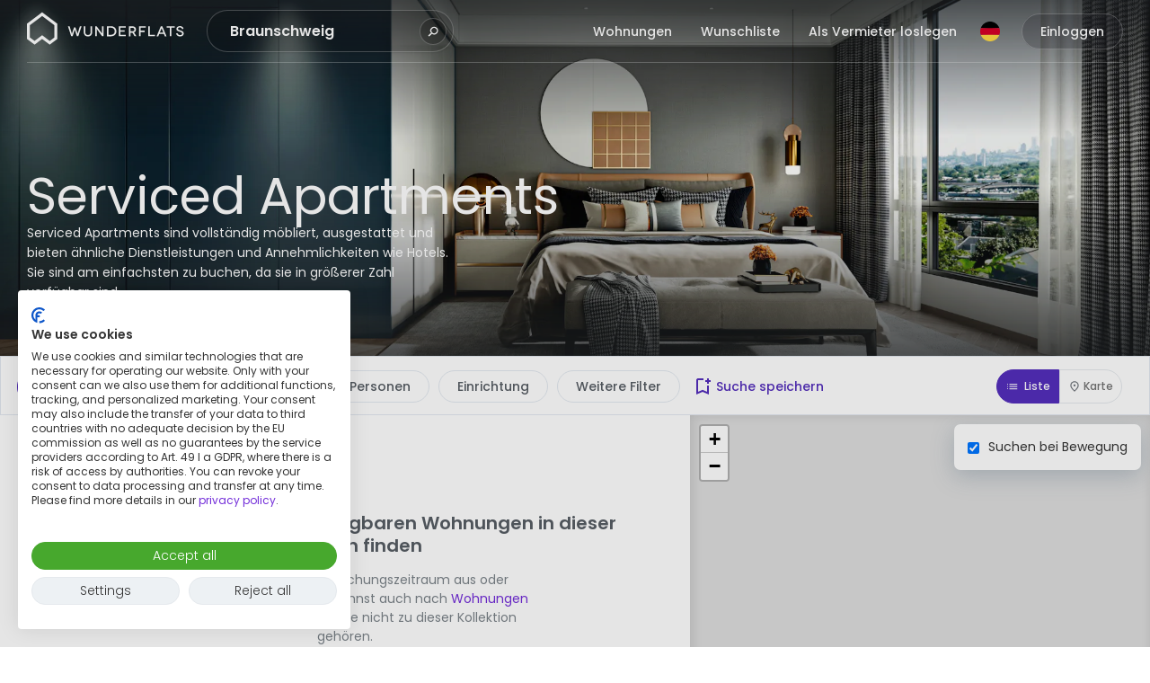

--- FILE ---
content_type: text/html; charset=utf-8
request_url: https://en-master.wunderflats.xyz/de/moeblierte-wohnungen-auf-zeit/braunschweig/servicedapartments
body_size: 16356
content:

    <!doctype html>
    <!--[if lt IE 9]> <html lang="de" class="lt-ie10"> <![endif]-->
    <!--[if IE 9]> <html lang="de" class="lt-ie10"> <![endif]-->
    <!--[if gt IE 9]><!--> <html lang="de"> <!--<![endif]-->
    <head>
      <script
      async
      src="https://consent.cookiefirst.com/sites/wunderflats.com-80ba8fa7-43f6-4af8-b813-4c61bec38c6f/consent.js"
      data-language="inherit"
      data-cookiefirst-key="80ba8fa7-43f6-4af8-b813-4c61bec38c6f"></script>
      <meta charset="utf-8">
      <meta http-equiv="X-UA-Compatible" content="IE=edge" />
      <meta content="width=device-width,initial-scale=1,user-scalable=yes" name="viewport" />
      <meta name="author" content="Wunderflats GmbH" />
      <meta itemprop="name" content="Wunderflats" />
      <meta name="twitter:card" content="summary_large_image" />
      <meta name="twitter:site" content="@wunderflats" />
      <meta name="twitter:creator" content="@wunderflats" />
      <meta property="og:type" content="article" />
      <meta property="og:image:type" content="image/png" />
      <meta property="og:image:width" content="1200" />
      <meta property="og:image:height" content="630" />
      <meta property="fb:admins" content="1309683813" />
      <meta property="fb:app_id" content="1511333555804733" />
      <meta name="apple-mobile-web-app-title" content="Wunderflats" />
      <meta name="application-name" content="Wunderflats" />
      <meta name="apple-mobile-web-app-capable" content="yes" />
      <meta name="mobile-web-app-capable" content="yes" />

      <link rel="preconnect" href="https://static.wunderflats.com">
      <link rel="preload" href="/public/fonts/poppins-400.woff2" as="font" type="font/woff2" crossorigin>
      <link rel="preload" href="/public/fonts/poppins-500.woff2" as="font" type="font/woff2" crossorigin>
      <link rel="preload" href="/public/fonts/poppins-600.woff2" as="font" type="font/woff2" crossorigin>

      <link rel="apple-touch-icon" sizes="180x180" href="/public/favicon/apple-touch-icon.png">
      <link rel="icon" type="image/png" sizes="48x48" href="/public/favicon/favicon-48x48.png">
      <link rel="icon" type="image/png" sizes="32x32" href="/public/favicon/favicon-32x32.png">
      <link rel="icon" type="image/png" sizes="16x16" href="/public/favicon/favicon-16x16.png">
      <link rel="manifest" href="/public/favicon/site.webmanifest">
      <link rel="mask-icon" href="/public/favicon/safari-pinned-tab.svg" color="#732dd9">
      <meta name="msapplication-TileColor" content="#ffffff">
      <meta name="theme-color" content="#732dd9">
      <meta name="msapplication-config" content="/public/favicon/browserconfig.xml">

      
  <script>
    window.WF_CONFIG = {
      WP_API_URL: "https://wunderflatsdev.wpengine.com/wp-json"
,API_URL: "http://master-api-webapp/api/v0.0.1"
,COOKIEFIRST_APIKEY: "80ba8fa7-43f6-4af8-b813-4c61bec38c6f"
,FACEBOOK_APP_ID: "1512534122400465"
,GTM_ID: "GTM-PT4MK9Q"
,HTTPS: "true"
,LANGUAGE_HOST_DE: "de-master.wunderflats.xyz"
,LANGUAGE_HOST_EN: "en-master.wunderflats.xyz"
,MANGOPAY_API_BASE_URL: "undefined"
,MANGOPAY_CLIENT_ID: "undefined"
,GEOCODING_SEARCH_ACCESS_TOKEN: "pk.eyJ1Ijoid3VuZGVyZmxhdHMiLCJhIjoiY2t6OGo2MHV3MHdkZjJvbXVlazNqMjBndiJ9.0E2RbI4QfOVSQ6L_GyeJNw"
,NODE_ENV: "staging"
,PROXY_URL: "/api"
,ROLLBAR_ENABLED: "true"
,ROLLBAR_POST_CLIENT_ITEM_ACCESS_TOKEN: "2675b088c096467ab04278889a4b976d"
,SNOWCAT_COLLECTOR_URL_FOR_BROWSER: "https://sp2.wunderflats.xyz"
,SNOWCAT_COLLECTOR_URL_FOR_SERVER: "https://sp2.wunderflats.xyz"
,UA_ID: "UA-57351365-2"
,RE_CAPTCHA_SITE_KEY: "6LdnUOQZAAAAALbfzwIncXMzm_hCblsvT_r_msUD"
,GOOGLE_PLACES_API_KEY: "AIzaSyB0NhHVuxU_yVKf9lf2jtZ1xy2yAO_Wy2o"
,MAP_TILER_KEY: "4H8lz7f6FI9u39gu6kfz"
,MAP_TILER_UKRAINIAN_KEY: "92zcF34o2Ez47UGONmun"
,GA4_MEASUREMENT_ID: "G-J5Y2XSHFRJ"
,STRIPE_PB_KEY: "pk_test_517N2o5Ask2hQxcyQXiXVhq8ob6n6Q3zsYDI5LAD0K8tz8rkiwL09wieghLu950M1r7VQNS4Lg9IU1cDIJBWafQ3P00Ydcj0Vz6"
,SUPPORTED_LISTING_COUNTRIES: "DE,AT,FR,BE,LU"
    }
  </script>

      <script>dataLayer=[]</script>
      
          <title data-react-helmet="true">Serviced Apartments</title>
          <link data-chunk="spa" rel="stylesheet" href="/public/spa.5611916588c419084cfa.css">
<link data-chunk="ListingsPage-ListingsPage-ListingsPage" rel="stylesheet" href="/public/ListingsPage-ListingsPage-ListingsPage.9bca0f70649eaa9ef445.css">
          <meta data-react-helmet="true" property="og:title" content="Serviced Apartments - Wunderflats"/><meta data-react-helmet="true" name="description" content="Serviced Apartments sind vollständig möbliert, ausgestattet und bieten ähnliche Dienstleistungen und Annehmlichkeiten wie Hotels. Sie sind am einfachsten zu buchen, da sie in größerer Zahl verfügbar sind."/><meta data-react-helmet="true" property="og:description" content="Serviced Apartments sind vollständig möbliert, ausgestattet und bieten ähnliche Dienstleistungen und Annehmlichkeiten wie Hotels. Sie sind am einfachsten zu buchen, da sie in größerer Zahl verfügbar sind."/><meta data-react-helmet="true" property="og:url" content="https://en-master.wunderflats.xyz/de/moeblierte-wohnungen-auf-zeit/braunschweig/servicedapartments"/><meta data-react-helmet="true" property="og:image" content="https://wunderflats.com/public/images/fb_og_preview.png"/><meta data-react-helmet="true" name="robots" content="noindex,follow"/>
          
          <script data-react-helmet="true" type="application/ld+json">[{"@context":"https:\u002F\u002Fschema.org","@type":["Apartment","Product"],"name":"Möblierte Apartments, Lofts, Studios und Wohnungen auf Zeit in Braunschweig","description":"Möblierte Apartments, Lofts, Studios und Wohnungen auf Zeit in Braunschweig","offers":{"@type":"AggregateOffer","lowPrice":null,"highPrice":null,"offerCount":0,"priceCurrency":"EUR"}}]</script>
        

      

<!-- Google Optimize -->
<script async src="https://www.googleoptimize.com/optimize.js?id=OPT-MXKWB4C"></script>
<!-- End Google Optimize -->



<!-- Google Consent Mode -->
<script>
window.dataLayer = window.dataLayer || [];
function gtag() { dataLayer.push(arguments); }
gtag('consent', 'default', {
'ad_storage': 'denied',
'analytics_storage': 'denied',
'wait_for_update': 1500 //milliseconds
});
gtag('set', 'ads_data_redaction', true);
gtag('set', 'url_passthrough', true);
</script>
<!-- End Google Consent Mode -->

<!-- Google Tag Manager -->
<script>(function(w,d,s,l,i){w[l]=w[l]||[];w[l].push({'gtm.start':
new Date().getTime(),event:'gtm.js'});var f=d.getElementsByTagName(s)[0],
j=d.createElement(s),dl=l!='dataLayer'?'&l='+l:'';j.async=true;j.src=
'https://www.googletagmanager.com/gtm.js?id='+i+dl;f.parentNode.insertBefore(j,f);
})(window,document,'script','dataLayer','GTM-PT4MK9Q');</script>
<!-- End Google Tag Manager -->

      
    </head>
    <body>
    <!-- Google Tag Manager (noscript) -->
<noscript><iframe src="https://www.googletagmanager.com/ns.html?id=GTM-PT4MK9Q"
height="0" width="0" style="display:none;visibility:hidden"></iframe></noscript>
<!-- End Google Tag Manager (noscript) -->
    <div id="main"><div class="root"><div class="ListingsPage hasHeaderWithBanner"><header class="AppHeader AppHeader-theme--image AppHeader--withBanner"><div class="AppHeader-container AppHeader-container--border"><figure class="AppHeader-brand"><a href="/de" title="Startseite" aria-label="Startseite" class="AppHeader-LogoLink"><span class="AppHeader-WunderflatsLogoBadge"><svg class="WunderflatsLogoBadge" height="36" viewBox="0 0 447.54 475.51" width="34" xmlns="http://www.w3.org/2000/svg" id="WunderflatsLogoBadge-Header"><defs><clipPath id="clippath"><path class="clipPath" fill="#542EBC" d="m43.51,369.84v-180.26L223.77,54.39l180.26,135.2v180.26l-68.37,51.28-111.89-83.91-111.89,83.91-68.37-51.28ZM0,167.83v223.77l111.89,83.91,111.89-83.91,111.89,83.91,111.89-83.91v-223.77L223.77,0,0,167.83Z"></path></clipPath></defs><path d="m43.51,369.84v-180.26L223.77,54.39l180.26,135.2v180.26l-68.37,51.28-111.89-83.91-111.89,83.91-68.37-51.28ZM0,167.83v223.77l111.89,83.91,111.89-83.91,111.89,83.91,111.89-83.91v-223.77L223.77,0,0,167.83Z"></path><g clip-path="url(#clippath)"><rect width="447.54" height="475.51" fill="#542EBC" class="clipPath-second"></rect></g></svg></span><span class="AppHeader-WunderflatsLogo"><svg class="logo" height="44" id="WunderflatsLogo-Header" viewBox="0 0 4565 1148" width="175" xmlns="http://www.w3.org/2000/svg" fill="#542EBC"><path d="M1586.03 422.568l-95.22 290.856h-41.73l-46.96-147.384c-11.74-36.52-14.34-53.476-14.34-53.476s-3.92 16.956-14.35 53.476l-46.96 147.384h-41.73l-95.22-290.856h48.26l54.78 177.383c7.83 26.086 11.74 44.346 13.05 44.346 0 0 3.91-18.26 13.04-44.346l48.26-140.863h41.73l48.26 140.863c9.13 26.086 13.05 44.346 13.05 44.346s5.21-18.26 11.73-44.346l56.09-177.383h48.26zM1893.82 422.568v168.253c0 83.474-45.65 129.124-122.6 129.124-76.95 0-122.6-45.65-122.6-129.124V422.568h45.65v166.949c0 58.693 26.08 87.387 75.65 87.387 50.86 0 76.95-28.694 76.95-87.387V422.568h46.95zM2223.84 422.568v290.856h-43.04l-105.65-143.471c-26.08-35.216-50.86-71.736-50.86-71.736s1.3 39.129 1.3 91.3v123.907h-45.65V422.568h43.04l106.95 143.472c20.87 28.694 49.57 69.127 50.87 69.127 0 0-1.3-43.041-1.3-88.691V422.568h44.34zM2445.55 422.568c83.48 0 151.3 59.997 151.3 147.385 0 86.082-66.52 144.775-148.69 144.775h-126.51v-292.16h123.9zm1.31 247.815c53.47 0 101.73-37.825 101.73-101.735s-46.95-103.038-103.04-103.038h-78.25v204.773h79.56zM2872.06 670.383v43.041h-202.17V422.568h199.56v43.042h-153.91v75.648h122.6v40.433h-122.6v88.692h156.52zM3125.08 714.728l-61.3-104.343h-58.7v104.343h-45.65v-292.16h95.22c70.43 0 112.17 36.52 112.17 93.909 0 40.433-20.87 70.431-58.7 83.474l69.13 112.169h-52.17v2.608zm-65.22-144.775c39.13 0 58.7-23.478 58.7-52.172 0-29.998-20.87-50.867-58.7-50.867h-54.78v103.039h54.78zM3299.87 465.61v84.778h118.69v41.738h-118.69v121.298h-45.65V422.568h195.64v43.042h-149.99zM3719.85 670.383v43.041H3524.2V422.568h45.65v247.815h150zM3976.77 648.208h-135.65l-27.39 66.519h-49.56l122.6-290.856h43.04l122.61 290.856h-48.26l-27.39-66.519zm-15.65-40.433l-37.83-91.3c-6.52-15.651-13.04-37.824-14.34-37.824 0 0-7.83 22.173-14.35 37.824l-37.83 91.3h104.35zM4289.82 422.568v43.042h-93.91v247.814h-45.65V465.61h-93.91v-43.042h233.47zM4505.03 507.359c-6.52-32.607-33.91-50.867-65.21-50.867-32.61 0-54.78 15.651-54.78 39.128 0 27.39 36.52 36.52 74.34 48.259 41.74 13.043 93.91 33.911 93.91 88.691 0 50.868-43.04 87.388-108.26 87.388-62.6 0-103.04-35.216-114.77-86.083l44.34-11.739c5.22 29.999 31.3 57.389 73.04 57.389 36.52 0 58.69-19.565 58.69-44.346 0-36.52-44.34-43.041-86.08-57.389-33.91-11.738-80.86-27.39-80.86-78.257 0-45.65 43.04-82.17 103.03-82.17 53.48 0 96.52 32.607 106.96 78.257l-44.35 11.739zM440.849 125.178l356.07 267.378v356.07L661.273 850.36 440.849 683.412 220.424 849.056 84.779 747.322V392.556l356.07-267.378zm0-108.256L0 349.515v442.153l220.424 165.644 220.425-165.644 220.424 165.644 220.424-165.644V349.515L440.849 16.922z"></path></svg></span><span class="sr-only">Wunderflats</span></a></figure><div class="AppHeader-children"><div class="GeocodingSearch"><input id="hiddenGeocodingInputSearchMobile-fix-ios-keyboard" style="position:absolute;left:-999999px;height:0;width:0"/><div data-testid="GeocodingInputSearchMobileId" class="GeocodingInputSearchMobile"><button class="SearchDrawerTrigger SearchDrawerTrigger--isTransparent" data-testid="SearchDrawerTrigger-GeocodingInputSearchMobileId" type="button"><span class="SearchDrawerTrigger-Text">Braunschweig</span><span class="SearchDrawerTrigger-SearchIcon"><svg xmlns="http://www.w3.org/2000/svg" width="12" height="12" fill="none" viewBox="0 0 12 12"><path fill-rule="evenodd" d="M9.338 7.142a2.919 2.919 0 000-4.163 3.005 3.005 0 00-4.214 0 2.919 2.919 0 000 4.163 3.005 3.005 0 004.214 0zm.972-5.124a4.266 4.266 0 010 6.084 4.393 4.393 0 01-5.93.21v.59L1.526 11.72.49 10.696l2.852-2.818h.598a4.265 4.265 0 01.212-5.86 4.392 4.392 0 016.158 0z" clip-rule="evenodd" fill="#ffffff"></path></svg></span></button></div><div class="InputAutocomplete GeocodingInputSearch GeocodingInputSearch--isTransparent"><div class="InputText"><input type="text" class="InputText-input" id="geocodingInputSearch" autoComplete="off" role="combobox" aria-describedby="1val-initInstr" aria-owns="1val-results" aria-expanded="false" aria-autocomplete="both" aria-activedescendant="" data-testid="GeocodingInputSearchId" placeholder="Wohin?" value="Braunschweig"/><span class="InputAutocomplete-InputText-Icon"><svg xmlns="http://www.w3.org/2000/svg" width="12" height="12" fill="none" viewBox="0 0 12 12"><path fill-rule="evenodd" d="M9.338 7.142a2.919 2.919 0 000-4.163 3.005 3.005 0 00-4.214 0 2.919 2.919 0 000 4.163 3.005 3.005 0 004.214 0zm.972-5.124a4.266 4.266 0 010 6.084 4.393 4.393 0 01-5.93.21v.59L1.526 11.72.49 10.696l2.852-2.818h.598a4.265 4.265 0 01.212-5.86 4.392 4.392 0 016.158 0z" clip-rule="evenodd" fill="#ffffff"></path></svg></span></div><span id="1val-initInstr" style="display:none">Wenn Ergebnisse für die automatische Vervollständigung verfügbar sind, verwenden Sie zur Überprüfung die Aufwärts- und Abwärtspfeiltasten und drücken Sie Enter, um ein Ergebnis auszuwählen. Nutzer von Touch-Geräten, erkunden Sie durch Tasten oder Wischgesten.</span><span aria-live="assertive" class="sr-only">Keine Suchergebnisse</span></div></div></div><nav class="AppHeaderNavigation"><ul class="AppHeader-DesktopLinkList"><li class="AppHeader-DesktopLinkList-item"><a href="" class="AppHeader-Link" data-testid="AppHeader-Link-discover"><span class="AppHeader-Link-text">Wohnungen</span></a></li><li class="AppHeader-DesktopLinkList-item"><a href="/de/wishlist" class="AppHeader-Link" data-testid="AppHeader-Link-shortlist"><span class="AppHeader-Link-text">Wunschliste</span></a></li><li class="AppHeader-DesktopLinkList-item"><a class="AppHeader-Link" href="/content/de/vermieter" data-testid="AppHeader-Link-becomeLandlord"><span class="AppHeader-Link-text">Als Vermieter loslegen</span></a></li></ul><ul class="AppHeaderNavigation-List"><li class="AppHeaderNavigation-ListItem AppHeaderNavigation-ListItem--languageDropdown"><div class="AppHeader-LanguageDropdown"><button class="AppHeader-LanguageDropdownButton" type="button" aria-label="Sprache"><svg xmlns="http://www.w3.org/2000/svg" viewBox="0 0 512 512" width="22" height="22"><path fill="#ffda44" d="M15.923 345.043C52.094 442.527 145.929 512 256 512s203.906-69.473 240.077-166.957L256 322.783l-240.077 22.26z"></path><path d="M256 0C145.929 0 52.094 69.472 15.923 166.957L256 189.217l240.077-22.261C459.906 69.472 366.071 0 256 0z"></path><path fill="#d80027" d="M15.923 166.957C5.633 194.69 0 224.686 0 256s5.633 61.31 15.923 89.043h480.155C506.368 317.31 512 287.314 512 256s-5.632-61.31-15.923-89.043H15.923z"></path></svg></button></div></li><li class="AppHeaderNavigation-ListItem"><div class="AppHeaderUserMenu"><span data-testid="AppHeaderUserMenu--loggedId"><button class="AppHeaderUserMenu-ToggleButton-mobile" aria-label="Menu"><svg class="AppHeaderUserMenu-BurgerMenuIcon" fill="none" viewBox="0 0 14 12" xmlns="http://www.w3.org/2000/svg" width="14" height="12"><rect class="AppHeaderUserMenu-BurgerMenuIcon-line" width="14" height="2" fill="#FFFFFF" rx="1"></rect><rect class="AppHeaderUserMenu-BurgerMenuIcon-line" width="14" height="2" y="5" fill="#FFFFFF" rx="1"></rect><rect class="AppHeaderUserMenu-BurgerMenuIcon-line" width="14" height="2" y="10" fill="#FFFFFF" rx="1"></rect></svg></button></span></div></li><li class="AppHeaderNavigation-ListItem AppHeaderNavigation-ListItem-signInLink"><a class="AppHeader-SignInLink" href="/de/login?redirect=%2Fde%2Fmoeblierte-wohnungen-auf-zeit%2Fbraunschweig%2Fservicedapartments">Einloggen</a></li></ul></nav></div></header><figure class="HeaderWithBanner-banner"><picture><source class="CoverImage-image" srcSet="https://images.prismic.io/wunderflatscontent/485148ab-c51f-4720-9680-09928c5b68b6_service-apartments-desktop.jpg?auto=compress,format&amp;rect=32,0,4256,1392&amp;w=8256&amp;h=2700 8256w, https://images.prismic.io/wunderflatscontent/485148ab-c51f-4720-9680-09928c5b68b6_service-apartments-desktop.jpg?auto=compress,format&amp;rect=31,0,4257,1392&amp;w=3000&amp;h=981 3000w, https://images.prismic.io/wunderflatscontent/485148ab-c51f-4720-9680-09928c5b68b6_service-apartments-desktop.jpg?auto=compress,format&amp;rect=0,0,4320,1391&amp;w=2000&amp;h=644 2000w, https://images.prismic.io/wunderflatscontent/485148ab-c51f-4720-9680-09928c5b68b6_service-apartments-desktop.jpg?auto=compress,format&amp;rect=0,0,4320,1392&amp;w=4000&amp;h=1289 4000w, https://images.prismic.io/wunderflatscontent/485148ab-c51f-4720-9680-09928c5b68b6_service-apartments-desktop.jpg?auto=compress,format&amp;rect=0,0,4320,1391&amp;w=1000&amp;h=322 1000w" sizes="100vw" media="(min-width: 993px)"/><source class="CoverImage-image" srcSet="https://images.prismic.io/wunderflatscontent/6bb2c2e2-1fc6-4984-a550-ddc966107c58_serviced-apartments-mobile.jpg?auto=compress,format&amp;rect=0,0,1092,1400&amp;w=2000&amp;h=2564 2000w, https://images.prismic.io/wunderflatscontent/6bb2c2e2-1fc6-4984-a550-ddc966107c58_serviced-apartments-mobile.jpg?auto=compress,format&amp;rect=0,0,1092,1400&amp;w=1000&amp;h=1282 1000w, https://images.prismic.io/wunderflatscontent/6bb2c2e2-1fc6-4984-a550-ddc966107c58_serviced-apartments-mobile.jpg?auto=compress,format&amp;rect=0,0,1092,1400&amp;w=800&amp;h=1026 800w" sizes="100vw" media="(max-width: 992px)"/><img class="CoverImage-image" src="https://images.prismic.io/wunderflatscontent/485148ab-c51f-4720-9680-09928c5b68b6_service-apartments-desktop.jpg?auto=compress,format&amp;rect=32,0,4256,1392&amp;w=8256&amp;h=2700" alt="Collection header image"/></picture><figcaption class="HeaderWithBanner-banner-content"><h1 class="HeaderWithBanner-banner-categoryTitle">Serviced Apartments</h1><div class="HeaderWithBanner-banner-subText"><p class="">Serviced Apartments sind vollständig möbliert, ausgestattet und bieten ähnliche Dienstleistungen und Annehmlichkeiten wie Hotels. Sie sind am einfachsten zu buchen, da sie in größerer Zahl verfügbar sind.</p></div></figcaption></figure><div class="Listings-bar Listings-bar--withBanner" data-testid="listings-bar"><form class="ListingFilter"><input name="from" type="hidden" value="2026-02-01"/><input name="to" type="hidden"/><input name="flexibleDays" type="hidden"/><div data-testid="ListingsFilter-DateRangePicker"><div class="popper-reference"><div class="popper-InnerReference"><div class="DateRangePickerTriggerPill" data-testid="DateRangePickerTrigger"><button class="DateRangePickerTriggerPill-previewDateButton DateRangePickerTriggerPill-previewDateButton--inactive" data-testid="DateRangePickerTrigger-fromDate" type="button">Einzug</button><span class="undefined"></span><button class="DateRangePickerTriggerPill-previewDateButton DateRangePickerTriggerPill-previewDateButton--inactive" data-testid="DateRangePickerTrigger-toDate" type="button">Auszug</button></div></div></div></div><div class="ListingFilter-desktopContainer"><div class="popper-reference"><div class="popper-InnerReference"><button class="ListingFilterButton Button Button--growWithText Button--white Button--medium" data-testid="ListingFilter-priceButton" type="button">Preis</button></div></div><div class="popper-reference"><div class="popper-InnerReference"><button class="ListingFilterButton Button Button--growWithText Button--white Button--medium" data-testid="ListingFilter-tenantsButton" type="button"><span class="ListingFilterButton-text">Personen</span></button></div></div><div class="popper-reference"><div class="popper-InnerReference"><button class="ListingFilterButton Button Button--growWithText Button--white Button--medium" data-testid="ListingFilter-amenitiesButton" type="button"><span class="ListingFilterButton-text">Einrichtung</span></button></div></div><div class="popper-reference"><div class="popper-InnerReference"><button class="ListingFilterButton Button Button--growWithText Button--white Button--medium" data-testid="ListingFilter-moreFiltersButton" type="button">Weitere Filter</button></div></div></div></form><div class="Listings-viewSelector"><button class="Listings-viewListButton Listings-viewListButton--active"><svg xmlns="http://www.w3.org/2000/svg" width="18" height="18" viewBox="0 0 18 18" fill="none"><mask id="mask0_1986_1113" maskUnits="userSpaceOnUse" x="0" y="0" width="18" height="18"><rect width="18" height="18" fill="#D9D9D9"></rect></mask><g mask="url(#mask0_1986_1113)"><path d="M5.25 6.75V5.25H15.75V6.75H5.25ZM5.25 9.75V8.25H15.75V9.75H5.25ZM5.25 12.75V11.25H15.75V12.75H5.25ZM3 6.75C2.7875 6.75 2.60938 6.67813 2.46562 6.53437C2.32187 6.39062 2.25 6.2125 2.25 6C2.25 5.7875 2.32187 5.60938 2.46562 5.46562C2.60938 5.32187 2.7875 5.25 3 5.25C3.2125 5.25 3.39062 5.32187 3.53437 5.46562C3.67813 5.60938 3.75 5.7875 3.75 6C3.75 6.2125 3.67813 6.39062 3.53437 6.53437C3.39062 6.67813 3.2125 6.75 3 6.75ZM3 9.75C2.7875 9.75 2.60938 9.67812 2.46562 9.53438C2.32187 9.39062 2.25 9.2125 2.25 9C2.25 8.7875 2.32187 8.60938 2.46562 8.46562C2.60938 8.32187 2.7875 8.25 3 8.25C3.2125 8.25 3.39062 8.32187 3.53437 8.46562C3.67813 8.60938 3.75 8.7875 3.75 9C3.75 9.2125 3.67813 9.39062 3.53437 9.53438C3.39062 9.67812 3.2125 9.75 3 9.75ZM3 12.75C2.7875 12.75 2.60938 12.6781 2.46562 12.5344C2.32187 12.3906 2.25 12.2125 2.25 12C2.25 11.7875 2.32187 11.6094 2.46562 11.4656C2.60938 11.3219 2.7875 11.25 3 11.25C3.2125 11.25 3.39062 11.3219 3.53437 11.4656C3.67813 11.6094 3.75 11.7875 3.75 12C3.75 12.2125 3.67813 12.3906 3.53437 12.5344C3.39062 12.6781 3.2125 12.75 3 12.75Z" fill="#fff"></path></g></svg><span>Liste</span></button><button class="Listings-viewMapButton" data-testid="map-view-button"><svg xmlns="http://www.w3.org/2000/svg" width="18" height="18" viewBox="0 0 18 18" fill="none"><mask id="mask0_1986_1110" maskUnits="userSpaceOnUse" x="0" y="0" width="18" height="18"><rect width="18" height="18" fill="#D9D9D9"></rect></mask><g mask="url(#mask0_1986_1110)"><path d="M9 9C9.4125 9 9.76563 8.85313 10.0594 8.55938C10.3531 8.26563 10.5 7.9125 10.5 7.5C10.5 7.0875 10.3531 6.73438 10.0594 6.44063C9.76563 6.14687 9.4125 6 9 6C8.5875 6 8.23438 6.14687 7.94063 6.44063C7.64687 6.73438 7.5 7.0875 7.5 7.5C7.5 7.9125 7.64687 8.26563 7.94063 8.55938C8.23438 8.85313 8.5875 9 9 9ZM9 14.5125C10.525 13.1125 11.6562 11.8406 12.3938 10.6969C13.1313 9.55312 13.5 8.5375 13.5 7.65C13.5 6.2875 13.0656 5.17188 12.1969 4.30312C11.3281 3.43438 10.2625 3 9 3C7.7375 3 6.67188 3.43438 5.80312 4.30312C4.93438 5.17188 4.5 6.2875 4.5 7.65C4.5 8.5375 4.86875 9.55312 5.60625 10.6969C6.34375 11.8406 7.475 13.1125 9 14.5125ZM9 16.5C6.9875 14.7875 5.48438 13.1969 4.49063 11.7281C3.49688 10.2594 3 8.9 3 7.65C3 5.775 3.60312 4.28125 4.80938 3.16875C6.01563 2.05625 7.4125 1.5 9 1.5C10.5875 1.5 11.9844 2.05625 13.1906 3.16875C14.3969 4.28125 15 5.775 15 7.65C15 8.9 14.5031 10.2594 13.5094 11.7281C12.5156 13.1969 11.0125 14.7875 9 16.5Z" fill="#575d64"></path></g></svg><span>Karte</span></button></div></div><div class="Listings is-empty"><article class="Listings-wrapper"><div class=""></div><article class="Listings-empty-message" data-testid="Listings-empty-message"><h3 class="Listings-empty-message-title" data-testid="Listings-empty-message-title">Wir konnten leider keine verfügbaren Wohnungen in dieser Kollektion finden</h3><p class="Listings-empty-message-text" data-testid="Listings-empty-message-text"><span>Probiere einen anderen Buchungszeitraum aus oder entferne ein paar Filter. Du kannst auch nach </span><span><a href="/de/moeblierte-wohnungen-auf-zeit/braunschweig">Wohnungen in der Umgebung suchen</a></span><span>, die nicht zu dieser Kollektion gehören.</span></p></article><div class="Pagination-wrapper"></div></article></div><footer data-testid="MainFooter" class="Footer unfix"><div class="Footer-container"><div class="Footer-cities" data-testid="Footer-cities"></div><div class="Footer-logoAndLinks"><figure class="Footer-logo"><a href="/de" title="Startseite" aria-label="Startseite"><svg class="logo" height="44" id="WunderflatsLogo-Footer" viewBox="0 0 4565 1148" width="175" xmlns="http://www.w3.org/2000/svg" fill="#542EBC"><path d="M1586.03 422.568l-95.22 290.856h-41.73l-46.96-147.384c-11.74-36.52-14.34-53.476-14.34-53.476s-3.92 16.956-14.35 53.476l-46.96 147.384h-41.73l-95.22-290.856h48.26l54.78 177.383c7.83 26.086 11.74 44.346 13.05 44.346 0 0 3.91-18.26 13.04-44.346l48.26-140.863h41.73l48.26 140.863c9.13 26.086 13.05 44.346 13.05 44.346s5.21-18.26 11.73-44.346l56.09-177.383h48.26zM1893.82 422.568v168.253c0 83.474-45.65 129.124-122.6 129.124-76.95 0-122.6-45.65-122.6-129.124V422.568h45.65v166.949c0 58.693 26.08 87.387 75.65 87.387 50.86 0 76.95-28.694 76.95-87.387V422.568h46.95zM2223.84 422.568v290.856h-43.04l-105.65-143.471c-26.08-35.216-50.86-71.736-50.86-71.736s1.3 39.129 1.3 91.3v123.907h-45.65V422.568h43.04l106.95 143.472c20.87 28.694 49.57 69.127 50.87 69.127 0 0-1.3-43.041-1.3-88.691V422.568h44.34zM2445.55 422.568c83.48 0 151.3 59.997 151.3 147.385 0 86.082-66.52 144.775-148.69 144.775h-126.51v-292.16h123.9zm1.31 247.815c53.47 0 101.73-37.825 101.73-101.735s-46.95-103.038-103.04-103.038h-78.25v204.773h79.56zM2872.06 670.383v43.041h-202.17V422.568h199.56v43.042h-153.91v75.648h122.6v40.433h-122.6v88.692h156.52zM3125.08 714.728l-61.3-104.343h-58.7v104.343h-45.65v-292.16h95.22c70.43 0 112.17 36.52 112.17 93.909 0 40.433-20.87 70.431-58.7 83.474l69.13 112.169h-52.17v2.608zm-65.22-144.775c39.13 0 58.7-23.478 58.7-52.172 0-29.998-20.87-50.867-58.7-50.867h-54.78v103.039h54.78zM3299.87 465.61v84.778h118.69v41.738h-118.69v121.298h-45.65V422.568h195.64v43.042h-149.99zM3719.85 670.383v43.041H3524.2V422.568h45.65v247.815h150zM3976.77 648.208h-135.65l-27.39 66.519h-49.56l122.6-290.856h43.04l122.61 290.856h-48.26l-27.39-66.519zm-15.65-40.433l-37.83-91.3c-6.52-15.651-13.04-37.824-14.34-37.824 0 0-7.83 22.173-14.35 37.824l-37.83 91.3h104.35zM4289.82 422.568v43.042h-93.91v247.814h-45.65V465.61h-93.91v-43.042h233.47zM4505.03 507.359c-6.52-32.607-33.91-50.867-65.21-50.867-32.61 0-54.78 15.651-54.78 39.128 0 27.39 36.52 36.52 74.34 48.259 41.74 13.043 93.91 33.911 93.91 88.691 0 50.868-43.04 87.388-108.26 87.388-62.6 0-103.04-35.216-114.77-86.083l44.34-11.739c5.22 29.999 31.3 57.389 73.04 57.389 36.52 0 58.69-19.565 58.69-44.346 0-36.52-44.34-43.041-86.08-57.389-33.91-11.738-80.86-27.39-80.86-78.257 0-45.65 43.04-82.17 103.03-82.17 53.48 0 96.52 32.607 106.96 78.257l-44.35 11.739zM440.849 125.178l356.07 267.378v356.07L661.273 850.36 440.849 683.412 220.424 849.056 84.779 747.322V392.556l356.07-267.378zm0-108.256L0 349.515v442.153l220.424 165.644 220.425-165.644 220.424 165.644 220.424-165.644V349.515L440.849 16.922z"></path></svg></a></figure><ul class="Footer-companyLinks"><li class="Footer-companyLinkItem Footer-listItem--noMarginTop"><a class="Footer-link" href="/de/about">Über uns</a></li><li class="Footer-companyLinkItem"><a class="Footer-link" href="https://boards.eu.greenhouse.io/wunderflats">Jobs</a></li><li class="Footer-companyLinkItem"><a class="Footer-link" href="/de/help" data-testid="Footer-link-help">Hilfe</a></li><li class="Footer-companyLinkItem"><a class="Footer-link" href="https://wunderflats.com/content/de/press-release" target="_blank" data-testid="Footer-pressLink">Presse</a></li><li class="Footer-companyLinkItem"><a class="Footer-link" href="https://hub.wunderflats.com/de">Wunderflats Hub</a></li><li class="Footer-companyLinkItem"><a class="Footer-link" href="/content/de/vermieter">Für Vermieter</a></li></ul></div><div class="Footer-categories" data-testid="MobileFooter"><article class="FooterAccordion" data-testid="FooterAccordion-details"><h2 class="FooterAccordion-headline"></h2><details data-testid="FooterAccordion-details-Städte" class="FooterAccordion-details"><summary class="FooterAccordion-details-summary"><div class="FooterAccordion-details-summary-wrapper">Städte<span class="FooterAccordion-details-summary-arrowContainer"><span class="FooterAccordion-details-summary-arrowContainer-arrow"></span></span></div></summary><div class="Accordion-details-answer"><ul class="Footer-accordionSection"><li class="Footer-accordionListItem Footer-listItem--noMarginTop"><a class="Footer-link" href="/de/moeblierte-wohnungen-auf-zeit/berlin"><span class="city-name">Berlin</span></a></li><li class="Footer-accordionListItem"><a class="Footer-link" href="/de/moeblierte-wohnungen-auf-zeit/muenchen"><span class="city-name">München</span></a></li><li class="Footer-accordionListItem"><a class="Footer-link" href="/de/moeblierte-wohnungen-auf-zeit/hamburg"><span class="city-name">Hamburg</span></a></li><li class="Footer-accordionListItem"><a class="Footer-link" href="/de/moeblierte-wohnungen-auf-zeit/frankfurt"><span class="city-name">Frankfurt</span></a></li><li class="Footer-accordionListItem"><a class="Footer-link" href="/de/moeblierte-wohnungen-auf-zeit/duesseldorf"><span class="city-name">Düsseldorf</span></a></li></ul></div></details><details data-testid="FooterAccordion-details-Unternehmen" class="FooterAccordion-details"><summary class="FooterAccordion-details-summary"><div class="FooterAccordion-details-summary-wrapper">Unternehmen<span class="FooterAccordion-details-summary-arrowContainer"><span class="FooterAccordion-details-summary-arrowContainer-arrow"></span></span></div></summary><div class="Accordion-details-answer"><ul class="Footer-accordionSection"><li class="Footer-accordionListItem Footer-listItem--noMarginTop"><a class="Footer-link" href="/de/about">Über uns</a></li><li class="Footer-accordionListItem"><a class="Footer-link" href="https://boards.eu.greenhouse.io/wunderflats">Jobs</a></li><li class="Footer-accordionListItem"><a class="Footer-link" href="/de/help" data-testid="Footer-link-help">Hilfe</a></li><li class="Footer-accordionListItem"><a class="Footer-link" href="https://wunderflats.com/content/de/press-release" target="_blank" data-testid="Footer-pressLink">Presse</a></li><li class="Footer-accordionListItem"><a class="Footer-link" href="https://hub.wunderflats.com/de">Wunderflats Hub</a></li><li class="Footer-accordionListItem"><a class="Footer-link" href="/content/de/vermieter">Für Vermieter</a></li></ul></div></details><details data-testid="FooterAccordion-details-Social Media" class="FooterAccordion-details"><summary class="FooterAccordion-details-summary"><div class="FooterAccordion-details-summary-wrapper">Social Media<span class="FooterAccordion-details-summary-arrowContainer"><span class="FooterAccordion-details-summary-arrowContainer-arrow"></span></span></div></summary><div class="Accordion-details-answer"><ul class="Footer-accordionSection"><li class="Footer-accordionListItem Footer-listItem--noMarginTop"><a class="Footer-link" href="/cdn-cgi/l/email-protection#dcafa9acacb3aea89caba9b2b8b9aebab0bda8aff2bfb3b1" data-testid="Footer-contactEmailHref"><img loading="lazy" alt="Email" src="/public/images/footer-icons/email.svg" class="Footer-socialIcon"/> Email</a></li><li class="Footer-accordionListItem"><a class="Footer-link" href="tel:00493012086220" data-testid="Footer-contactPhoneHref"><img loading="lazy" alt="+49 30 120 86 22 0" src="/public/images/footer-icons/phone.svg" class="Footer-socialIcon"/> +49 30 120 86 22 0</a></li><li class="Footer-accordionListItem"><a class="Footer-link" href="https://www.instagram.com/wunderflats/" data-testid="Footer-instagramLink"><img loading="lazy" alt="Instagram" src="/public/images/footer-icons/insta.svg" class="Footer-socialIcon"/> Instagram</a></li><li class="Footer-accordionListItem"><a class="Footer-link" href="https://www.facebook.com/wunderflats/" data-testid="Footer-facebookLink"><img loading="lazy" alt="Facebook" src="/public/images/footer-icons/facebook_w.svg" class="Footer-socialIcon"/> Facebook</a></li><li class="Footer-accordionListItem"><a class="Footer-link" href="https://www.linkedin.com/company/wunderflats/" rel="noopener noreferrer" data-testid="Footer-linkedinLink"><img loading="lazy" alt="LinkedIn" src="/public/images/footer-icons/linkedin_w.svg" class="Footer-socialIcon"/> LinkedIn</a></li></ul></div></details></article></div><div class="Footer-socialAndLegal"><ul class="Footer-social"><li class="Footer-socialLinkItem--desktop Footer-listItem--noMarginTop"><a class="Footer-link" href="/cdn-cgi/l/email-protection#88fbfdf8f8e7fafcc8fffde6ecedfaeee4e9fcfba6ebe7e5" target="_blank" data-testid="Footer-contactEmailHref"><img loading="lazy" alt="Email" src="/public/images/footer-icons/email.svg" class="Footer-socialIcon"/></a></li><li class="Footer-socialLinkItem--desktop"><a class="Footer-link" href="tel:00493012086220" target="_blank" data-testid="Footer-contactPhoneHref"><img loading="lazy" alt="+49 30 120 86 22 0" src="/public/images/footer-icons/phone.svg" class="Footer-socialIcon"/></a></li><li class="Footer-socialLinkItem--desktop"><a class="Footer-link" href="https://www.instagram.com/wunderflats/" target="_blank" data-testid="Footer-instagramLink"><img loading="lazy" alt="Instagram" src="/public/images/footer-icons/insta.svg" class="Footer-socialIcon"/></a></li><li class="Footer-socialLinkItem--desktop"><a class="Footer-link" href="https://www.facebook.com/wunderflats/" target="_blank" data-testid="Footer-facebookLink"><img loading="lazy" alt="Facebook" src="/public/images/footer-icons/facebook_w.svg" class="Footer-socialIcon"/></a></li><li class="Footer-socialLinkItem--desktop"><a class="Footer-link" href="https://www.linkedin.com/company/wunderflats/" target="_blank" rel="noopener noreferrer" data-testid="Footer-linkedinLink"><img loading="lazy" alt="LinkedIn" src="/public/images/footer-icons/linkedin_w.svg" class="Footer-socialIcon"/></a></li></ul><ul class="Footer-legal"><li class="Footer-legalItem Footer-listItem--noMarginTop"><a class="Footer-link" target="_blank" href="/de/tos">Allgemeine Geschäftsbedingungen</a></li><li class="Footer-legalItem"><a class="Footer-link" target="_blank" href="/de/datenschutz">Datenschutzerklärung</a></li><li class="Footer-legalItem"><a class="Footer-link" target="_blank" href="/de/impressum">Impressum</a></li><li class="Footer-legalItem"><a class="Footer-link" target="_blank" href="/de/impressum#patent-notice">Patenthinweis</a></li><li class="Footer-legalItem"><a class="Footer-link" target="_blank" href="/de/help/post/75000139081">Erklärung zur Barrierefreiheit</a></li><li class="Footer-legalItem Footer-copyright">© 2026 Wunderflats GmbH</li></ul></div></div></footer></div></div></div>
              <script data-cfasync="false" src="/cdn-cgi/scripts/5c5dd728/cloudflare-static/email-decode.min.js"></script><script id="data-hydrant" type="application/json">{"lang":"de","query":{"scoreVariant":"A","labels":"CATEGORY_SERVICED_APARTMENTS"},"content":{},"featureFlags":[{"name":"BC_EMIT_INVOICE_EVENTS"},{"name":"BC_LIVE_PRODUCTION"},{"name":"BILLING_EMAIL_ADDRESS_FIELD"},{"name":"DOCUMENT_VERIFICATION"},{"name":"ENVIRONMENT_CHANGE_EMAIL_VERIFICATION"},{"name":"ENVIRONMENT_CUSTOMER"},{"name":"ENVIRONMENT_REMOVE_RESERVATION"},{"name":"ENVIRONMENT_SIGNUP_EMAIL_VERIFICATION"},{"name":"ENVIRONMENT_YOUSIGN_CONTRACTS_V3"},{"name":"ENVIRONMENT_LOGIN_CODE"},{"name":"FRESHDESK_HELP_WIDGET"},{"name":"HNS_IMPORT"},{"name":"HNS_EXPORT"},{"name":"ID_VERIFICATION"},{"name":"MIN_BOOKING_DURATION_SPECIAL_PERMIT"},{"name":"NEW_LOGIN_SIGNUP"},{"name":"SERVICED_APARTMENTS"},{"name":"SHARE_OPTION"},{"name":"SRP_CATEGORIES"},{"name":"STUDENT_HOUSING"},{"name":"LANDLORD_AVERAGE_RESPONSE_TIME"},{"name":"ENVIRONMENT_LANDLORD_DAC7_AB_TEST"},{"name":"ENVIRONMENT_FLEXIBLE_SEARCH"},{"name":"ENVIRONMENT_DATE_PICKER_2022_HOMEPAGE"},{"name":"ENVIRONMENT_WEAK_PASSWORDS"},{"name":"PAYMENTS_GATEWAY"},{"name":"ENVIRONMENT_MARKETING_CONSENT_GROUPS"},{"name":"ENVIRONMENT_TENANT_OBFUSCATION"},{"name":"ENVIRONMENT_REFUGEE_DISTRIBUTION"},{"name":"ENVIRONMENT_DOCUMENT_PROCESSING"},{"name":"ENVIRONMENT_MANUAL_SOLVENCY_CHECK"},{"name":"ENVIRONMENT_VERIFICATION_TAB"},{"name":"ENVIRONMENT_SOLVENCY_CHECK_INTERFACE"},{"name":"LANDLORD_BOOKING_CONFIRMATION"},{"name":"AUTO_CREATE_BOOKING_OFFER"},{"name":"PUB_SUB_EVENTS"},{"name":"ENVIRONMENT_NEW_REGISTRATION_FLOW"},{"name":"ENVIRONMENT_TENANT_BILLING_ADDRESS"},{"name":"FIRST_MONTH_RENT"},{"name":"LL_AVAILABILITY_CALENDAR"},{"name":"MANDATORY_FMR_FOR_NEW_LL"}],"experiments":{},"pageData":{"regions":[{"name":"Aachen","slug":"aachen","center":[6.0816192626953125,50.77772108971944],"disabled":false},{"name":"Augsburg","slug":"augsburg","center":[10.903244018554688,48.35612739009784],"disabled":false},{"name":"Bayreuth","slug":"bayreuth","center":[11.582164764404297,49.941467079225475],"disabled":false},{"name":"Bergisch Gladbach","slug":"bergischgladbach","center":[7.127807216543886,50.99285895167259],"disabled":false},{"name":"Berlin","slug":"berlin","center":[13.4045,52.5172],"disabled":false},{"name":"Bielefeld","slug":"bielefeld","center":[8.531007204861993,52.01907801249715],"disabled":false},{"name":"Bochum","slug":"bochum","center":[7.223167419433594,51.480595117587285],"disabled":false},{"name":"Böblingen","slug":"boeblingen","center":[9.009604454040527,48.68529421512887],"disabled":false},{"name":"Bonn","slug":"bonn","center":[7.117572,50.719114],"disabled":false},{"name":"Braunschweig","slug":"brunswick","center":[10.534515380859375,52.252907178055935],"disabled":false},{"name":"Bremen","slug":"bremen","center":[8.8071646,53.0758196],"disabled":false},{"name":"Bruxelles","slug":"brussels","center":[4.35171,50.85045],"disabled":false},{"name":"Köln","slug":"cologne","center":[6.95495255522418,50.9577031],"disabled":false},{"name":"Darmstadt","slug":"darmstadt","center":[8.6511929,49.8728253],"disabled":false},{"name":"Dortmund","slug":"dortmund","center":[7.4652789,51.5142273],"disabled":false},{"name":"Dresden","slug":"dresden","center":[13.7373,51.0504],"disabled":false},{"name":"Duisburg","slug":"duisburg","center":[6.769294738769531,51.42563880852481],"disabled":false},{"name":"Düsseldorf","slug":"dusseldorf","center":[6.7763137,51.2254018],"disabled":false},{"name":"Erlangen","slug":"erlangen","center":[11.003653,49.598121],"disabled":false},{"name":"Essen","slug":"essen","center":[7.012023925781249,51.430895644580175],"disabled":false},{"name":"Esslingen","slug":"esslingen","center":[9.30716896233443,48.74275485248148],"disabled":false},{"name":"Frankfurt","slug":"frankfurt","center":[8.6620096369594,50.1213881],"disabled":false},{"name":"Freiberg","slug":"freiberg","center":[13.341522216796875,50.91113368259141],"disabled":false},{"name":"Freiburg","slug":"freiburg","center":[7.836685180664062,47.99635490025392],"disabled":false},{"name":"Gelsenkirchen","slug":"gelsenkirchen","center":[7.100944519042969,51.51063905291758],"disabled":false},{"name":"Hagen","slug":"hagen","center":[7.473298146575615,51.35829133853014],"disabled":false},{"name":"Hamburg","slug":"hamburg","center":[10.000654,53.5503414],"disabled":false},{"name":"Hannover","slug":"hanover","center":[9.716667,52.366667],"disabled":false},{"name":"Heidelberg","slug":"heidelberg","center":[8.686408996582031,49.40935369938753],"disabled":false},{"name":"Ingolstadt","slug":"ingolstadt","center":[11.4250395,48.7630165],"disabled":false},{"name":"Kaiserslautern","slug":"kaiserslautern","center":[7.768979859326379,49.442835197542735],"disabled":false},{"name":"Karlsruhe","slug":"karlsruhe","center":[8.401966094970701,49.00556010160893],"disabled":false},{"name":"Kassel","slug":"kassel","center":[9.492409154813743,51.31543476192323],"disabled":false},{"name":"Kiel","slug":"kiel","center":[10.165786743164062,54.32195242906216],"disabled":false},{"name":"Koblenz","slug":"koblenz","center":[7.5943959688752045,50.35308779638049],"disabled":false},{"name":"Landshut","slug":"landshut","center":[12.147359848022461,48.53581752639674],"disabled":false},{"name":"Leipzig","slug":"leipzig","center":[12.3731,51.3397],"disabled":false},{"name":"Leverkusen","slug":"leverkusen","center":[6.975197929252317,51.0311182269146],"disabled":false},{"name":"Ludwigshafen","slug":"ludwigshafen","center":[8.39006577268274,49.487297],"disabled":false},{"name":"Mainz","slug":"mainz","center":[8.270988464355469,49.99534689352992],"disabled":false},{"name":"Mannheim","slug":"mannheim","center":[8.449859619140625,49.48340102843969],"disabled":false},{"name":"Meerbusch","slug":"meerbusch","center":[6.6776275634765625,51.26148517490505],"disabled":false},{"name":"Mönchengladbach","slug":"monchengladbach","center":[6.4469146728515625,51.187829525237134],"disabled":false},{"name":"Mülheim","slug":"mulheim","center":[6.882922595033563,51.427242907853525],"disabled":false},{"name":"München","slug":"munich","center":[11.582,48.1351],"disabled":false},{"name":"Münster","slug":"munster","center":[7.628116607666016,51.956804035015],"disabled":false},{"name":"Nürnberg","slug":"nuremberg","center":[11.077298,49.453872],"disabled":false},{"name":"Offenbach am Main","slug":"offenbach","center":[8.761167526245117,50.099826383026375],"disabled":false},{"name":"Osnabrück","slug":"osnabruck","center":[8.047639120713484,52.27195049050775],"disabled":false},{"name":"Paris","slug":"paris","center":[2.35183,48.85658],"disabled":false},{"name":"1st Arrondissement","slug":"1st-arrondissement-of-paris","center":[2.3364433620533913,48.862562701836076],"disabled":false,"bbox":[2.320781,48.853996,2.350848,48.869864],"parentSlug":"paris"},{"name":"2nd Arrondissement","slug":"2nd-arrondissement-of-paris","center":[2.342802546891387,48.86827922252253],"disabled":false,"bbox":[2.327877,48.863344,2.35411,48.871934],"parentSlug":"paris"},{"name":"3rd Arrondissement","slug":"3rd-arrondissement-of-paris","center":[2.360000985897693,48.86287238001695],"disabled":false,"bbox":[2.350087,48.85574,2.368415,48.869278],"parentSlug":"paris"},{"name":"4th Arrondissement","slug":"4th-arrondissement-of-paris","center":[2.357629620324992,48.85434142627287],"disabled":false,"bbox":[2.344553,48.846167,2.369018,48.861955],"parentSlug":"paris"},{"name":"5th Arrondissement","slug":"5th-arrondissement-of-paris","center":[2.3507146095752547,48.8444431505327],"disabled":false,"bbox":[2.336591,48.836848,2.365963,48.853996],"parentSlug":"paris"},{"name":"6th Arrondissement","slug":"6th-arrondissement-of-paris","center":[2.332897999053315,48.84913035858523],"disabled":false,"bbox":[2.316634,48.839694,2.344553,48.859297],"parentSlug":"paris"},{"name":"7th Arrondissement","slug":"7th-arrondissement-of-paris","center":[2.312187691482017,48.85617442877938],"disabled":false,"bbox":[2.28979,48.845986,2.333019,48.863841],"parentSlug":"paris"},{"name":"8th Arrondissement","slug":"8th-arrondissement-of-paris","center":[2.3125540224020646,48.872720837434535],"disabled":false,"bbox":[2.295143,48.863079,2.327118,48.883485],"parentSlug":"paris"},{"name":"9th Arrondissement","slug":"9th-arrondissement-of-paris","center":[2.3374575434825435,48.877163517328896],"disabled":false,"bbox":[2.325768,48.869546,2.349825,48.884435],"parentSlug":"paris"},{"name":"10th Arrondissement","slug":"10th-arrondissement-of-paris","center":[2.3607284878474473,48.876130036539095],"disabled":false,"bbox":[2.347837,48.867438,2.377028,48.884317],"parentSlug":"paris"},{"name":"11th Arrondissement","slug":"11th-arrondissement-of-paris","center":[2.380058308197898,48.85905922134252],"disabled":false,"bbox":[2.363863,48.848093,2.399234,48.871918],"parentSlug":"paris"},{"name":"12th Arrondissement","slug":"12th-arrondissement-of-paris","center":[2.421324900784678,48.8349743814805],"disabled":false,"bbox":[2.364321,48.816982,2.469769,48.853225],"parentSlug":"paris"},{"name":"13th Arrondissement","slug":"13th-arrondissement-of-paris","center":[2.362272440420906,48.82838803174469],"disabled":false,"bbox":[2.34122,48.815607,2.39007,48.844904],"parentSlug":"paris"},{"name":"14th Arrondissement","slug":"14th-arrondissement-of-paris","center":[2.32654204419894,48.829244500489835],"disabled":false,"bbox":[2.301319,48.815765,2.34442,48.843522],"parentSlug":"paris"},{"name":"15th Arrondissement","slug":"15th-arrondissement-of-paris","center":[2.2928258224249953,48.840085375938166],"disabled":false,"bbox":[2.262798,48.825129,2.324661,48.85813],"parentSlug":"paris"},{"name":"16th Arrondissement","slug":"16th-arrondissement-of-paris","center":[2.261970788364543,48.860392105415855],"disabled":false,"bbox":[2.224225,48.833921,2.301555,48.880387],"parentSlug":"paris"},{"name":"17th Arrondissement","slug":"17th-arrondissement-of-paris","center":[2.306776990574396,48.8873265220258],"disabled":false,"bbox":[2.279947,48.873867,2.329987,48.901163],"parentSlug":"paris"},{"name":"18th Arrondissement","slug":"18th-arrondissement-of-paris","center":[2.348160519562042,48.892569268005815],"disabled":false,"bbox":[2.325549,48.882047,2.371714,48.901652],"parentSlug":"paris"},{"name":"19th Arrondissement","slug":"19th-arrondissement-of-paris","center":[2.384820960152521,48.887075996572506],"disabled":false,"bbox":[2.364674,48.871918,2.410705,48.902012],"parentSlug":"paris"},{"name":"20th Arrondissement","slug":"20th-arrondissement-of-paris","center":[2.4011881292846833,48.86346057889559],"disabled":false,"bbox":[2.364674,48.871918,2.410705,48.902012],"parentSlug":"paris"},{"name":"Potsdam","slug":"potsdam","center":[13.063945770263672,52.39239653526932],"disabled":false},{"name":"Ratingen","slug":"ratingen","center":[6.849364018842579,51.29727739091959],"disabled":false},{"name":"Regensburg","slug":"regensburg","center":[12.0974869,49.0195333],"disabled":false},{"name":"Rostock","slug":"rostock","center":[12.131309509277344,54.08707652523681],"disabled":false},{"name":"Solingen","slug":"solingen","center":[7.08390212130422,51.17111224679394],"disabled":false},{"name":"Stuttgart","slug":"stuttgart","center":[9.1800132,48.7784485],"disabled":false},{"name":"Trier","slug":"trier","center":[6.651105880737305,49.757288324650716],"disabled":false},{"name":"Ulm","slug":"ulm","center":[9.996185302734375,48.39273786659243],"disabled":false},{"name":"Wiesbaden","slug":"wiesbaden","center":[8.243522644042969,50.07286726563162],"disabled":false},{"name":"Wolfsburg","slug":"wolfsburg","center":[10.7861682,52.4205588],"disabled":false},{"name":"Worms","slug":"worms","center":[8.362655639648438,49.629269578423646],"disabled":false},{"name":"Wuppertal","slug":"wuppertal","center":[7.176475524902344,51.25580001251798],"disabled":false},{"name":"Wien","slug":"vienna","center":[16.384735107421875,48.203804848844584],"disabled":false},{"name":"Germany","slug":"germany","center":[10.4478313,51.1638175],"disabled":false,"bbox":[5.86624,47.27021,15.04205,55.05814]},{"name":"Göttingen","slug":"gottingen","center":[9.9351811,51.5328328],"disabled":false}],"regionDistricts":[],"listingResults":{"region":{},"total":0,"page":0,"itemsPerPage":30,"items":[]},"englishRegionSlug":"brunswick","structuredData":{"lowPrice":null,"highPrice":null},"content":{},"category":{"description":"Serviced Apartments sind vollständig möbliert, ausgestattet und bieten ähnliche Dienstleistungen und Annehmlichkeiten wie Hotels. Sie sind am einfachsten zu buchen, da sie in größerer Zahl verfügbar sind.","tagline":"Möblierte Apartments mit den Vorzügen eines Hotels","svgTitle":"https:\u002F\u002Fwunderflatscontent.cdn.prismic.io\u002Fwunderflatscontent\u002F925a964d-ea48-4c74-960e-98430c21714a_Serviced_Apartments_Title.svg","heroImageLandscape":[{"alt":null,"height":2700,"url":"https:\u002F\u002Fimages.prismic.io\u002Fwunderflatscontent\u002F485148ab-c51f-4720-9680-09928c5b68b6_service-apartments-desktop.jpg?auto=compress,format&rect=32,0,4256,1392&w=8256&h=2700","width":8256},{"alt":null,"height":981,"url":"https:\u002F\u002Fimages.prismic.io\u002Fwunderflatscontent\u002F485148ab-c51f-4720-9680-09928c5b68b6_service-apartments-desktop.jpg?auto=compress,format&rect=31,0,4257,1392&w=3000&h=981","width":3000},{"alt":null,"height":644,"url":"https:\u002F\u002Fimages.prismic.io\u002Fwunderflatscontent\u002F485148ab-c51f-4720-9680-09928c5b68b6_service-apartments-desktop.jpg?auto=compress,format&rect=0,0,4320,1391&w=2000&h=644","width":2000},{"alt":null,"height":1289,"url":"https:\u002F\u002Fimages.prismic.io\u002Fwunderflatscontent\u002F485148ab-c51f-4720-9680-09928c5b68b6_service-apartments-desktop.jpg?auto=compress,format&rect=0,0,4320,1392&w=4000&h=1289","width":4000},{"alt":null,"height":322,"url":"https:\u002F\u002Fimages.prismic.io\u002Fwunderflatscontent\u002F485148ab-c51f-4720-9680-09928c5b68b6_service-apartments-desktop.jpg?auto=compress,format&rect=0,0,4320,1391&w=1000&h=322","width":1000}],"heroImagePortrait":[{"alt":null,"height":2564,"url":"https:\u002F\u002Fimages.prismic.io\u002Fwunderflatscontent\u002F6bb2c2e2-1fc6-4984-a550-ddc966107c58_serviced-apartments-mobile.jpg?auto=compress,format&rect=0,0,1092,1400&w=2000&h=2564","width":2000},{"alt":null,"height":1282,"url":"https:\u002F\u002Fimages.prismic.io\u002Fwunderflatscontent\u002F6bb2c2e2-1fc6-4984-a550-ddc966107c58_serviced-apartments-mobile.jpg?auto=compress,format&rect=0,0,1092,1400&w=1000&h=1282","width":1000},{"alt":null,"height":1026,"url":"https:\u002F\u002Fimages.prismic.io\u002Fwunderflatscontent\u002F6bb2c2e2-1fc6-4984-a550-ddc966107c58_serviced-apartments-mobile.jpg?auto=compress,format&rect=0,0,1092,1400&w=800&h=1026","width":800}],"label":"CATEGORY_SERVICED_APARTMENTS","linkedFromSRPForCities":[],"slug":"servicedapartments","title":"Serviced Apartments","titleFontFamily":"Vesper Libre","lang":"de"},"categories":[{"description":"Finden Sie in wenigen Schritten eine passende Unterkunft. Wir helfen Ihnen bei der Suche nach Wohnraum in Ihrem zugewiesenen Wohnort oder auch deutschlandweit.","tagline":"Wohnraum für schutzbedürftige Menschen aus der Ukraine","svgTitle":"https:\u002F\u002Fwunderflatscontent.cdn.prismic.io\u002Fwunderflatscontent\u002F8aeae3d5-50af-40e0-8c6d-e40fae08632c_GERMAN+%281%29.svg","heroImageLandscape":[{"alt":null,"height":2700,"url":"https:\u002F\u002Fimages.prismic.io\u002Fwunderflatscontent\u002F210b5dd3-1cc1-4cee-9560-67e4f973ee85_Refugee+Collection+Header+Desktop+8526x2700.png?auto=compress,format&rect=135,0,8256,2700&w=8256&h=2700","width":8256},{"alt":null,"height":981,"url":"https:\u002F\u002Fimages.prismic.io\u002Fwunderflatscontent\u002F210b5dd3-1cc1-4cee-9560-67e4f973ee85_Refugee+Collection+Header+Desktop+8526x2700.png?auto=compress,format&rect=135,0,8257,2700&w=3000&h=981","width":3000},{"alt":null,"height":633,"url":"https:\u002F\u002Fimages.prismic.io\u002Fwunderflatscontent\u002F210b5dd3-1cc1-4cee-9560-67e4f973ee85_Refugee+Collection+Header+Desktop+8526x2700.png?auto=compress,format&rect=0,0,8526,2698&w=2000&h=633","width":2000},{"alt":null,"height":1267,"url":"https:\u002F\u002Fimages.prismic.io\u002Fwunderflatscontent\u002F210b5dd3-1cc1-4cee-9560-67e4f973ee85_Refugee+Collection+Header+Desktop+8526x2700.png?auto=compress,format&rect=0,0,8524,2700&w=4000&h=1267","width":4000},{"alt":null,"height":317,"url":"https:\u002F\u002Fimages.prismic.io\u002Fwunderflatscontent\u002F210b5dd3-1cc1-4cee-9560-67e4f973ee85_Refugee+Collection+Header+Desktop+8526x2700.png?auto=compress,format&rect=9,0,8517,2700&w=1000&h=317","width":1000}],"heroImagePortrait":[{"alt":null,"height":2999,"url":"https:\u002F\u002Fimages.prismic.io\u002Fwunderflatscontent\u002Fd94dc1cb-8e4f-44da-a5e1-9d4b1d911a8a_Refugee+Collection+Header+Mobile.png?auto=compress,format&rect=0,0,2000,2999&w=2000&h=2999","width":2000},{"alt":null,"height":1500,"url":"https:\u002F\u002Fimages.prismic.io\u002Fwunderflatscontent\u002Fd94dc1cb-8e4f-44da-a5e1-9d4b1d911a8a_Refugee+Collection+Header+Mobile.png?auto=compress,format&rect=0,0,1999,2999&w=1000&h=1500","width":1000},{"alt":null,"height":1200,"url":"https:\u002F\u002Fimages.prismic.io\u002Fwunderflatscontent\u002Fd94dc1cb-8e4f-44da-a5e1-9d4b1d911a8a_Refugee+Collection+Header+Mobile.png?auto=compress,format&rect=0,0,1999,2999&w=800&h=1200","width":800}],"label":"CATEGORY_HOMES_FOR_UKRAINIANS","linkedFromSRPForCities":[],"slug":"unterkunfte-fur-ukrainer","title":"Unterkünfte für Geflüchtete aus der Ukraine","titleFontFamily":"Poppins","lang":"de"},{"description":"Serviced Apartments sind vollständig möbliert, ausgestattet und bieten ähnliche Dienstleistungen und Annehmlichkeiten wie Hotels. Sie sind am einfachsten zu buchen, da sie in größerer Zahl verfügbar sind.","tagline":"Möblierte Apartments mit den Vorzügen eines Hotels","svgTitle":"https:\u002F\u002Fwunderflatscontent.cdn.prismic.io\u002Fwunderflatscontent\u002F925a964d-ea48-4c74-960e-98430c21714a_Serviced_Apartments_Title.svg","heroImageLandscape":[{"alt":null,"height":2700,"url":"https:\u002F\u002Fimages.prismic.io\u002Fwunderflatscontent\u002F485148ab-c51f-4720-9680-09928c5b68b6_service-apartments-desktop.jpg?auto=compress,format&rect=32,0,4256,1392&w=8256&h=2700","width":8256},{"alt":null,"height":981,"url":"https:\u002F\u002Fimages.prismic.io\u002Fwunderflatscontent\u002F485148ab-c51f-4720-9680-09928c5b68b6_service-apartments-desktop.jpg?auto=compress,format&rect=31,0,4257,1392&w=3000&h=981","width":3000},{"alt":null,"height":644,"url":"https:\u002F\u002Fimages.prismic.io\u002Fwunderflatscontent\u002F485148ab-c51f-4720-9680-09928c5b68b6_service-apartments-desktop.jpg?auto=compress,format&rect=0,0,4320,1391&w=2000&h=644","width":2000},{"alt":null,"height":1289,"url":"https:\u002F\u002Fimages.prismic.io\u002Fwunderflatscontent\u002F485148ab-c51f-4720-9680-09928c5b68b6_service-apartments-desktop.jpg?auto=compress,format&rect=0,0,4320,1392&w=4000&h=1289","width":4000},{"alt":null,"height":322,"url":"https:\u002F\u002Fimages.prismic.io\u002Fwunderflatscontent\u002F485148ab-c51f-4720-9680-09928c5b68b6_service-apartments-desktop.jpg?auto=compress,format&rect=0,0,4320,1391&w=1000&h=322","width":1000}],"heroImagePortrait":[{"alt":null,"height":2564,"url":"https:\u002F\u002Fimages.prismic.io\u002Fwunderflatscontent\u002F6bb2c2e2-1fc6-4984-a550-ddc966107c58_serviced-apartments-mobile.jpg?auto=compress,format&rect=0,0,1092,1400&w=2000&h=2564","width":2000},{"alt":null,"height":1282,"url":"https:\u002F\u002Fimages.prismic.io\u002Fwunderflatscontent\u002F6bb2c2e2-1fc6-4984-a550-ddc966107c58_serviced-apartments-mobile.jpg?auto=compress,format&rect=0,0,1092,1400&w=1000&h=1282","width":1000},{"alt":null,"height":1026,"url":"https:\u002F\u002Fimages.prismic.io\u002Fwunderflatscontent\u002F6bb2c2e2-1fc6-4984-a550-ddc966107c58_serviced-apartments-mobile.jpg?auto=compress,format&rect=0,0,1092,1400&w=800&h=1026","width":800}],"label":"CATEGORY_SERVICED_APARTMENTS","linkedFromSRPForCities":[],"slug":"servicedapartments","title":"Serviced Apartments","titleFontFamily":"Vesper Libre","lang":"de"},{"description":"Verwandle Deinen neuen Standort in Dein zweites Zuhause mit unseren voll möblierten Wohnungen mit Arbeitsbereich.","tagline":"Wohnungen mit Arbeitsplatz, damit Du Dein Bestes geben kannst","svgTitle":"https:\u002F\u002Fprismic-io.s3.amazonaws.com\u002Fwunderflatscontent\u002F37a130c8-d06d-45c1-9204-84fdb00b8247_business_de.svg","heroImageLandscape":[{"alt":"Mann am Telefon","height":2700,"url":"https:\u002F\u002Fimages.prismic.io\u002Fwunderflatscontent\u002F5362211a-6e62-4547-8d10-bbd4ab84f6da_Business-Desktop.jpg?auto=compress,format&rect=0,6,8000,2616&w=8256&h=2700","width":8256},{"alt":null,"height":981,"url":"https:\u002F\u002Fimages.prismic.io\u002Fwunderflatscontent\u002F5362211a-6e62-4547-8d10-bbd4ab84f6da_Business-Desktop.jpg?auto=compress,format&rect=0,5,8000,2616&w=3000&h=981","width":3000},{"alt":null,"height":657,"url":"https:\u002F\u002Fimages.prismic.io\u002Fwunderflatscontent\u002F5362211a-6e62-4547-8d10-bbd4ab84f6da_Business-Desktop.jpg?auto=compress,format&rect=0,0,8000,2628&w=2000&h=657","width":2000},{"alt":null,"height":1314,"url":"https:\u002F\u002Fimages.prismic.io\u002Fwunderflatscontent\u002F5362211a-6e62-4547-8d10-bbd4ab84f6da_Business-Desktop.jpg?auto=compress,format&rect=0,0,8000,2628&w=4000&h=1314","width":4000},{"alt":null,"height":329,"url":"https:\u002F\u002Fimages.prismic.io\u002Fwunderflatscontent\u002F5362211a-6e62-4547-8d10-bbd4ab84f6da_Business-Desktop.jpg?auto=compress,format&rect=8,0,7988,2628&w=1000&h=329","width":1000}],"heroImagePortrait":[{"alt":"Mann am Telefon","height":1400,"url":"https:\u002F\u002Fimages.prismic.io\u002Fwunderflatscontent\u002F44a6702b-3008-426b-9790-f2c3598aec29_Business-M-recrop.jpg?auto=compress,format&rect=0,0,2000,1400&w=2000&h=1400","width":2000},{"alt":null,"height":700,"url":"https:\u002F\u002Fimages.prismic.io\u002Fwunderflatscontent\u002F44a6702b-3008-426b-9790-f2c3598aec29_Business-M-recrop.jpg?auto=compress,format&rect=0,0,2000,1400&w=1000&h=700","width":1000},{"alt":null,"height":560,"url":"https:\u002F\u002Fimages.prismic.io\u002Fwunderflatscontent\u002F44a6702b-3008-426b-9790-f2c3598aec29_Business-M-recrop.jpg?auto=compress,format&rect=0,0,2000,1400&w=800&h=560","width":800}],"label":"CATEGORY_BUSINESS_STAYS","linkedFromSRPForCities":[],"slug":"geschaftliche-aufenthalte","title":"Wohnungen für Geschäftsleute","titleFontFamily":"Times New Roman","lang":"de"},{"description":"Perfekt für Groß und Klein! In diesen Wohnungen wird sich Deine Familie garantiert wohlfühlen, denn sie sind genau auf Eure Bedürfnisse zugeschnitten.","tagline":"Familienfreundliche Wohnungen für Dich und Deine Kids","svgTitle":"https:\u002F\u002Fprismic-io.s3.amazonaws.com\u002Fwunderflatscontent\u002F0f8acd3d-c950-455a-88ee-5df085f68879_family_de.svg","heroImageLandscape":[{"alt":"Zwei Eltern und ihr kleiner Junge und ihr kleines Mädchen auf einer Couch schauen auf einen Laptop","height":2700,"url":"https:\u002F\u002Fimages.prismic.io\u002Fwunderflatscontent\u002F83dc019d-85fe-47b1-8c85-77c35cce1914_Family-Desktop.jpg?auto=compress,format&rect=0,6,8000,2616&w=8256&h=2700","width":8256},{"alt":null,"height":981,"url":"https:\u002F\u002Fimages.prismic.io\u002Fwunderflatscontent\u002F83dc019d-85fe-47b1-8c85-77c35cce1914_Family-Desktop.jpg?auto=compress,format&rect=0,5,8000,2616&w=3000&h=981","width":3000},{"alt":null,"height":657,"url":"https:\u002F\u002Fimages.prismic.io\u002Fwunderflatscontent\u002F83dc019d-85fe-47b1-8c85-77c35cce1914_Family-Desktop.jpg?auto=compress,format&rect=0,0,8000,2628&w=2000&h=657","width":2000},{"alt":null,"height":1314,"url":"https:\u002F\u002Fimages.prismic.io\u002Fwunderflatscontent\u002F83dc019d-85fe-47b1-8c85-77c35cce1914_Family-Desktop.jpg?auto=compress,format&rect=0,0,8000,2628&w=4000&h=1314","width":4000},{"alt":null,"height":329,"url":"https:\u002F\u002Fimages.prismic.io\u002Fwunderflatscontent\u002F83dc019d-85fe-47b1-8c85-77c35cce1914_Family-Desktop.jpg?auto=compress,format&rect=8,0,7988,2628&w=1000&h=329","width":1000}],"heroImagePortrait":[{"alt":"Zwei Eltern und ihr kleiner Junge und ihr kleines Mädchen auf einer Couch schauen auf einen Laptop","height":1400,"url":"https:\u002F\u002Fimages.prismic.io\u002Fwunderflatscontent\u002Fb2bffb77-fec5-465d-8ea5-face3a5637fd_Family-M.jpg?auto=compress,format&rect=0,0,2000,1400&w=2000&h=1400","width":2000},{"alt":null,"height":700,"url":"https:\u002F\u002Fimages.prismic.io\u002Fwunderflatscontent\u002Fb2bffb77-fec5-465d-8ea5-face3a5637fd_Family-M.jpg?auto=compress,format&rect=0,0,2000,1400&w=1000&h=700","width":1000},{"alt":null,"height":560,"url":"https:\u002F\u002Fimages.prismic.io\u002Fwunderflatscontent\u002Fb2bffb77-fec5-465d-8ea5-face3a5637fd_Family-M.jpg?auto=compress,format&rect=0,0,2000,1400&w=800&h=560","width":800}],"label":"CATEGORY_FAMILY_HOMES","linkedFromSRPForCities":[],"slug":"fur-familien","title":"Familien-Zuhause","titleFontFamily":"Chewy","lang":"de"},{"description":"Neues Studium, neue Studentenwohnung! Vollständig möblierte Einzimmerwohnungen mit Kochgelegenheit und Deinem eigenen Bad.","tagline":"Dein eigenes Studio zum Leben und Lernen","svgTitle":"https:\u002F\u002Fprismic-io.s3.amazonaws.com\u002Fwunderflatscontent\u002Fe21a6d0e-a227-4e09-a901-8586ba062085_students_de.svg","heroImageLandscape":[{"alt":"Junge Frau auf der Couch mit einem Laptop","height":2700,"url":"https:\u002F\u002Fimages.prismic.io\u002Fwunderflatscontent\u002F0b42bb99-03be-48f7-8bfb-5049b1874d64_Student-Desktop.jpg?auto=compress,format&rect=0,5,6697,2190&w=8256&h=2700","width":8256},{"alt":null,"height":981,"url":"https:\u002F\u002Fimages.prismic.io\u002Fwunderflatscontent\u002F0b42bb99-03be-48f7-8bfb-5049b1874d64_Student-Desktop.jpg?auto=compress,format&rect=0,4,6697,2190&w=3000&h=981","width":3000},{"alt":null,"height":657,"url":"https:\u002F\u002Fimages.prismic.io\u002Fwunderflatscontent\u002F0b42bb99-03be-48f7-8bfb-5049b1874d64_Student-Desktop.jpg?auto=compress,format&rect=0,0,6697,2200&w=2000&h=657","width":2000},{"alt":null,"height":1314,"url":"https:\u002F\u002Fimages.prismic.io\u002Fwunderflatscontent\u002F0b42bb99-03be-48f7-8bfb-5049b1874d64_Student-Desktop.jpg?auto=compress,format&rect=0,0,6697,2200&w=4000&h=1314","width":4000},{"alt":null,"height":329,"url":"https:\u002F\u002Fimages.prismic.io\u002Fwunderflatscontent\u002F0b42bb99-03be-48f7-8bfb-5049b1874d64_Student-Desktop.jpg?auto=compress,format&rect=7,0,6687,2200&w=1000&h=329","width":1000}],"heroImagePortrait":[{"alt":"Junge Frau auf der Couch mit einem Laptop","height":1400,"url":"https:\u002F\u002Fimages.prismic.io\u002Fwunderflatscontent\u002F8fc7622b-2a2a-4913-988b-80bb798b3dd7_Students_M.jpg?auto=compress,format&rect=0,0,2000,1400&w=2000&h=1400","width":2000},{"alt":null,"height":700,"url":"https:\u002F\u002Fimages.prismic.io\u002Fwunderflatscontent\u002F8fc7622b-2a2a-4913-988b-80bb798b3dd7_Students_M.jpg?auto=compress,format&rect=0,0,2000,1400&w=1000&h=700","width":1000},{"alt":null,"height":560,"url":"https:\u002F\u002Fimages.prismic.io\u002Fwunderflatscontent\u002F8fc7622b-2a2a-4913-988b-80bb798b3dd7_Students_M.jpg?auto=compress,format&rect=0,0,2000,1400&w=800&h=560","width":800}],"label":"CATEGORY_STUDENT_HOUSING","linkedFromSRPForCities":[],"slug":"studentenwohnungen","title":"Studenten­wohnungen","titleFontFamily":"Bangers","lang":"de"},{"description":"Den Kaffee morgens in der Sonne genießen? Kein Problem! Wir haben eine tolle Auswahl an Wohnungen mit wunderschönen Balkonen und Terrassen für Dich.","tagline":"Genieße frische Luft und einen Platz in der Sonne","svgTitle":"https:\u002F\u002Fprismic-io.s3.amazonaws.com\u002Fwunderflatscontent\u002Fea949d72-d5b9-4cc7-b33e-56d522e79465_balcony_de.svg","heroImageLandscape":[{"alt":"Woman on balcony","height":2700,"url":"https:\u002F\u002Fimages.prismic.io\u002Fwunderflatscontent\u002Fb225e0ec-e02f-49ca-833f-ac50fbc2e83b_collection-Balcony.jpg?auto=compress,format&rect=0,6,8000,2616&w=8256&h=2700","width":8256},{"alt":"woman on balcony","height":981,"url":"https:\u002F\u002Fimages.prismic.io\u002Fwunderflatscontent\u002Fb225e0ec-e02f-49ca-833f-ac50fbc2e83b_collection-Balcony.jpg?auto=compress,format&rect=0,5,8000,2616&w=3000&h=981","width":3000},{"alt":null,"height":657,"url":"https:\u002F\u002Fimages.prismic.io\u002Fwunderflatscontent\u002Fb225e0ec-e02f-49ca-833f-ac50fbc2e83b_collection-Balcony.jpg?auto=compress,format&rect=0,0,8000,2628&w=2000&h=657","width":2000},{"alt":null,"height":1314,"url":"https:\u002F\u002Fimages.prismic.io\u002Fwunderflatscontent\u002Fb225e0ec-e02f-49ca-833f-ac50fbc2e83b_collection-Balcony.jpg?auto=compress,format&rect=0,0,8000,2628&w=4000&h=1314","width":4000},{"alt":null,"height":329,"url":"https:\u002F\u002Fimages.prismic.io\u002Fwunderflatscontent\u002Fb225e0ec-e02f-49ca-833f-ac50fbc2e83b_collection-Balcony.jpg?auto=compress,format&rect=8,0,7988,2628&w=1000&h=329","width":1000}],"heroImagePortrait":[{"alt":"woman on balcony","height":1400,"url":"https:\u002F\u002Fimages.prismic.io\u002Fwunderflatscontent\u002Fef754f0d-5903-40b7-a1d6-ea143f480f37_Balcony-M.jpg?auto=compress,format","width":2000},{"alt":null,"height":981,"url":"https:\u002F\u002Fimages.prismic.io\u002Fwunderflatscontent\u002Fef754f0d-5903-40b7-a1d6-ea143f480f37_Balcony-M.jpg?auto=compress,format&rect=0,373,2000,654&w=3000&h=981","width":3000},{"alt":null,"height":560,"url":"https:\u002F\u002Fimages.prismic.io\u002Fwunderflatscontent\u002Fef754f0d-5903-40b7-a1d6-ea143f480f37_Balcony-M.jpg?auto=compress,format&rect=0,0,2000,1400&w=800&h=560","width":800},{"alt":null,"height":1400,"url":"https:\u002F\u002Fimages.prismic.io\u002Fwunderflatscontent\u002Fef754f0d-5903-40b7-a1d6-ea143f480f37_Balcony-M.jpg?auto=compress,format&rect=0,0,2000,1400&w=2000&h=1400","width":2000},{"alt":null,"height":700,"url":"https:\u002F\u002Fimages.prismic.io\u002Fwunderflatscontent\u002Fef754f0d-5903-40b7-a1d6-ea143f480f37_Balcony-M.jpg?auto=compress,format&rect=0,0,2000,1400&w=1000&h=700","width":1000}],"label":"CATEGORY_TERRACE","linkedFromSRPForCities":["berlin"],"slug":"wohnungen-mit-balkon","title":"Wohnungen mit Balkon","titleFontFamily":"Oleo Script","lang":"de"},{"description":"Du hast besondere Ansprüche an Dein neues Zuhause? Bei unseren Luxus-Wohnungen sind ein Portier oder Fitness-Studio bereits im Mietpreis enthalten.","tagline":"Vom Portier bis zum Fitness-Studio - alles was Dein Herz begehrt!","svgTitle":"https:\u002F\u002Fprismic-io.s3.amazonaws.com\u002Fwunderflatscontent\u002F900ae51d-fc41-4b5b-8c48-04b03a7e5de0_luxury_de.svg","heroImageLandscape":[{"alt":"Schön eingerichtetes Wohnzimmer","height":2700,"url":"https:\u002F\u002Fimages.prismic.io\u002Fwunderflatscontent\u002F0d391b6f-2a7a-46d8-b3ff-7137bc9efef6_Luxury-Home-Desktop.jpg?auto=compress,format&rect=0,0,5446,1781&w=8256&h=2700","width":8256},{"alt":null,"height":981,"url":"https:\u002F\u002Fimages.prismic.io\u002Fwunderflatscontent\u002F0d391b6f-2a7a-46d8-b3ff-7137bc9efef6_Luxury-Home-Desktop.jpg?auto=compress,format&rect=0,0,5446,1781&w=3000&h=981","width":3000},{"alt":null,"height":654,"url":"https:\u002F\u002Fimages.prismic.io\u002Fwunderflatscontent\u002F0d391b6f-2a7a-46d8-b3ff-7137bc9efef6_Luxury-Home-Desktop.jpg?auto=compress,format&rect=0,0,5446,1781&w=2000&h=654","width":2000},{"alt":null,"height":1308,"url":"https:\u002F\u002Fimages.prismic.io\u002Fwunderflatscontent\u002F0d391b6f-2a7a-46d8-b3ff-7137bc9efef6_Luxury-Home-Desktop.jpg?auto=compress,format&rect=0,0,5446,1781&w=4000&h=1308","width":4000},{"alt":null,"height":327,"url":"https:\u002F\u002Fimages.prismic.io\u002Fwunderflatscontent\u002F0d391b6f-2a7a-46d8-b3ff-7137bc9efef6_Luxury-Home-Desktop.jpg?auto=compress,format&rect=0,0,5446,1781&w=1000&h=327","width":1000}],"heroImagePortrait":[{"alt":"Schön eingerichtetes Wohnzimmer","height":1400,"url":"https:\u002F\u002Fimages.prismic.io\u002Fwunderflatscontent\u002F5233e795-cc94-45b1-be9c-abc5858d0e8f_Luxury-homes-M.jpg?auto=compress,format&rect=0,0,2000,1400&w=2000&h=1400","width":2000},{"alt":null,"height":700,"url":"https:\u002F\u002Fimages.prismic.io\u002Fwunderflatscontent\u002F5233e795-cc94-45b1-be9c-abc5858d0e8f_Luxury-homes-M.jpg?auto=compress,format&rect=0,0,2000,1400&w=1000&h=700","width":1000},{"alt":null,"height":560,"url":"https:\u002F\u002Fimages.prismic.io\u002Fwunderflatscontent\u002F5233e795-cc94-45b1-be9c-abc5858d0e8f_Luxury-homes-M.jpg?auto=compress,format&rect=0,0,2000,1400&w=800&h=560","width":800}],"label":"CATEGORY_LUXURY","linkedFromSRPForCities":[],"slug":"luxus-wohnungen","title":"Luxus-Wohnungen","titleFontFamily":"Cinzel Decorative","lang":"de"},{"description":"Du suchst eine Wohnung für Dich und Deinen vierbeinigen Freund? Hier findest Du Apartments in denen Haustiere ausdrücklich willkommen sind.","tagline":"Hier sind vierbeinige Freunde ausdrücklich willkommen!","svgTitle":"https:\u002F\u002Fprismic-io.s3.amazonaws.com\u002Fwunderflatscontent\u002F87e8b5a1-7ce4-455e-a2af-80f5baf2f9c0_pets_de.svg","heroImageLandscape":[{"alt":"Frau, die auf einer Terrasse mit einem Hund sitzt","height":2700,"url":"https:\u002F\u002Fimages.prismic.io\u002Fwunderflatscontent\u002F872b7675-a7e2-428a-a487-d81109b49e95_PetFriendly-Desktop.jpg?auto=compress,format&rect=0,4,5500,1799&w=8256&h=2700","width":8256},{"alt":null,"height":981,"url":"https:\u002F\u002Fimages.prismic.io\u002Fwunderflatscontent\u002F872b7675-a7e2-428a-a487-d81109b49e95_PetFriendly-Desktop.jpg?auto=compress,format&rect=0,4,5500,1799&w=3000&h=981","width":3000},{"alt":null,"height":657,"url":"https:\u002F\u002Fimages.prismic.io\u002Fwunderflatscontent\u002F872b7675-a7e2-428a-a487-d81109b49e95_PetFriendly-Desktop.jpg?auto=compress,format&rect=0,0,5500,1807&w=2000&h=657","width":2000},{"alt":null,"height":1314,"url":"https:\u002F\u002Fimages.prismic.io\u002Fwunderflatscontent\u002F872b7675-a7e2-428a-a487-d81109b49e95_PetFriendly-Desktop.jpg?auto=compress,format&rect=0,0,5500,1807&w=4000&h=1314","width":4000},{"alt":null,"height":329,"url":"https:\u002F\u002Fimages.prismic.io\u002Fwunderflatscontent\u002F872b7675-a7e2-428a-a487-d81109b49e95_PetFriendly-Desktop.jpg?auto=compress,format&rect=5,0,5492,1807&w=1000&h=329","width":1000}],"heroImagePortrait":[{"alt":"Frau, die auf einer Terrasse mit einem Hund sitzt","height":1400,"url":"https:\u002F\u002Fimages.prismic.io\u002Fwunderflatscontent\u002F223cef53-e353-403b-ae98-a7564fedb7d4_PetFriendly-M.jpg?auto=compress,format&rect=0,0,2000,1400&w=2000&h=1400","width":2000},{"alt":null,"height":700,"url":"https:\u002F\u002Fimages.prismic.io\u002Fwunderflatscontent\u002F223cef53-e353-403b-ae98-a7564fedb7d4_PetFriendly-M.jpg?auto=compress,format&rect=0,0,2000,1400&w=1000&h=700","width":1000},{"alt":null,"height":560,"url":"https:\u002F\u002Fimages.prismic.io\u002Fwunderflatscontent\u002F223cef53-e353-403b-ae98-a7564fedb7d4_PetFriendly-M.jpg?auto=compress,format&rect=0,0,2000,1400&w=800&h=560","width":800}],"label":"CATEGORY_PETS","linkedFromSRPForCities":[],"slug":"haustier-freundlich","title":"Haustier­freundlich","titleFontFamily":"Boogaloo","lang":"de"},{"description":"Für Developer und alle, die nach einem effizienten Arbeitsplatz mit guter Internetverbindung suchen: Unsere produktiven Studios!","tagline":"Beliebt bei Entwicklern: effiziente Studios mit WLAN","svgTitle":"https:\u002F\u002Fprismic-io.s3.amazonaws.com\u002Fwunderflatscontent\u002F85a4be37-2df2-4ce0-b3e0-afb15f878dc5_tech_de.svg","heroImageLandscape":[{"alt":"Mann, der Fenster betrachtet, das auf Schreibtisch mit Laptop und Kopfhörern sitzt","height":2700,"url":"https:\u002F\u002Fimages.prismic.io\u002Fwunderflatscontent\u002F153b18d4-7449-4b38-9355-1afea31433c2_TechStudios-Desktop.jpg?auto=compress,format&rect=0,5,7500,2453&w=8256&h=2700","width":8256},{"alt":null,"height":981,"url":"https:\u002F\u002Fimages.prismic.io\u002Fwunderflatscontent\u002F153b18d4-7449-4b38-9355-1afea31433c2_TechStudios-Desktop.jpg?auto=compress,format&rect=0,5,7500,2453&w=3000&h=981","width":3000},{"alt":null,"height":657,"url":"https:\u002F\u002Fimages.prismic.io\u002Fwunderflatscontent\u002F153b18d4-7449-4b38-9355-1afea31433c2_TechStudios-Desktop.jpg?auto=compress,format&rect=0,0,7500,2464&w=2000&h=657","width":2000},{"alt":null,"height":1314,"url":"https:\u002F\u002Fimages.prismic.io\u002Fwunderflatscontent\u002F153b18d4-7449-4b38-9355-1afea31433c2_TechStudios-Desktop.jpg?auto=compress,format&rect=0,0,7500,2464&w=4000&h=1314","width":4000},{"alt":null,"height":329,"url":"https:\u002F\u002Fimages.prismic.io\u002Fwunderflatscontent\u002F153b18d4-7449-4b38-9355-1afea31433c2_TechStudios-Desktop.jpg?auto=compress,format&rect=7,0,7489,2464&w=1000&h=329","width":1000}],"heroImagePortrait":[{"alt":"Mann, der Fenster betrachtet, das auf Schreibtisch mit Laptop und Kopfhörern sitzt","height":1400,"url":"https:\u002F\u002Fimages.prismic.io\u002Fwunderflatscontent\u002F21adb8e9-6d9d-46fc-bf47-e4e09cbaa6d9_TechStudios-M.jpg?auto=compress,format&rect=0,0,2000,1400&w=2000&h=1400","width":2000},{"alt":null,"height":700,"url":"https:\u002F\u002Fimages.prismic.io\u002Fwunderflatscontent\u002F21adb8e9-6d9d-46fc-bf47-e4e09cbaa6d9_TechStudios-M.jpg?auto=compress,format&rect=0,0,2000,1400&w=1000&h=700","width":1000},{"alt":null,"height":560,"url":"https:\u002F\u002Fimages.prismic.io\u002Fwunderflatscontent\u002F21adb8e9-6d9d-46fc-bf47-e4e09cbaa6d9_TechStudios-M.jpg?auto=compress,format&rect=0,0,2000,1400&w=800&h=560","width":800}],"label":"CATEGORY_TECH_STUDIO","linkedFromSRPForCities":[],"slug":"techstudios","title":"Tech-Studios","titleFontFamily":"Source Code Pro","lang":"de"}],"seoMetadata":{"title":"Serviced Apartments"},"dataLayerKey":"PdhKc-VyKUHlb96Gxnt7c","searchBiasBbox":"10.412245,52.1868,10.64482,52.357554","searchedPlaceBbox":"10.474515380859375,52.19290717805593,10.594515380859375,52.31290717805594","defaultFilters":{},"minBookingDuration":1,"currentMunicipality":null,"regionBbox":"10.474515380859375,52.19290717805593,10.594515380859375,52.31290717805594"},"isAPhone":false,"isMobile":false,"currencies":[{"isoCode":"EUR","fractionDigits":2}],"params":{"lang":"de","region":"braunschweig","category":"servicedapartments"}}</script>
              <script id="locales-hydrant" type="application/json">{"strings":null,"locale":"de"}</script>
              <script id="__LOADABLE_REQUIRED_CHUNKS__" type="application/json">[38569,73727,39331]</script><script id="__LOADABLE_REQUIRED_CHUNKS___ext" type="application/json">{"namedChunks":["dayjs-locale-de-js","locales-de-json","ListingsPage-ListingsPage-ListingsPage"]}</script>
<script async data-chunk="spa" src="/public/vendor.c8d478615b07efeb04ac.js"></script>
<script async data-chunk="spa" src="/public/spa.3a0e954b7a4eebb39e38.js"></script>
<script async data-chunk="dayjs-locale-de-js" src="/public/dayjs-locale-de-js.ee3ab359357c664328eb.js"></script>
<script async data-chunk="locales-de-json" src="/public/locales-de-json.b6d63be2729260451f87.js"></script>
<script async data-chunk="ListingsPage-ListingsPage-ListingsPage" src="/public/ListingsPage-ListingsPage-ListingsPage.1cb08081ae7f5603642f.js"></script>
              
    <script defer src="https://static.cloudflareinsights.com/beacon.min.js/vcd15cbe7772f49c399c6a5babf22c1241717689176015" integrity="sha512-ZpsOmlRQV6y907TI0dKBHq9Md29nnaEIPlkf84rnaERnq6zvWvPUqr2ft8M1aS28oN72PdrCzSjY4U6VaAw1EQ==" data-cf-beacon='{"version":"2024.11.0","token":"d36eff425a3d48a0a00f617e82ddf8d8","r":1,"server_timing":{"name":{"cfCacheStatus":true,"cfEdge":true,"cfExtPri":true,"cfL4":true,"cfOrigin":true,"cfSpeedBrain":true},"location_startswith":null}}' crossorigin="anonymous"></script>
</body>
    </html>

--- FILE ---
content_type: application/javascript; charset=UTF-8
request_url: https://en-master.wunderflats.xyz/public/locales-de-json.b6d63be2729260451f87.js
body_size: 47196
content:
"use strict";(self.__LOADABLE_LOADED_CHUNKS__=self.__LOADABLE_LOADED_CHUNKS__||[]).push([[73727],{95894:e=>{e.exports=JSON.parse('{"2dFloorPlan":"2D-Grundriss","3dFloorPlan":"3D-Grundriss","AccountPage2020.ProfileTab.FormFields.IdVerificationSection.introText":"Verifizierungen machen Wunderflats zu einem sicheren Ort. Deshalb ist die Überprüfung der Identität ein notwendiger Schritt, um eine Wunderflat zu mieten. Sobald Du auf “Verifizierung starten” klickst, wirst Du zu unserem sicheren Partner Veriff weitergeleitet. Dort kannst Du Deine Identität in wenigen Schritten verifizieren.","AccountPage2020.ProfileTab.FormFields.IdVerificationSection.introText.submitted":"Verifizierungen machen Wunderflats zu einem sicheren Ort. Danke, dass Du Deine Identität überprüfen lässt!","AccountPage2020.ProfileTab.FormFields.IdVerificationSection.pleaseVerifyYourSelf":"Bitte verifiziere Deine Identität","AccountPage2020.ProfileTab.FormFields.IdVerificationSection.youllNeed":"Das brauchst Du:","AccountPage2020.ProfileTab.FormFields.IdVerificationSection.youllNeed.camera":"Prüfe, ob Deine Kamera funktioniert und nicht abgedeckt ist","AccountPage2020.ProfileTab.FormFields.IdVerificationSection.youllNeed.id":"Ein gültiges, von einer Regierung ausgestelltes Ausweisdokument (Kopien oder eingescannte Dokumente können nicht akzeptiert werden)","AccountPage2020.ProfileTab.FormFields.IdVerificationSection.youllNeed.photos":"Sei bereit, ein Bild von Dir selbst und von Deinem Ausweisdokument zu machen","AccountPage2020.ProfileTab.placeholder.successfullyVerified":"Deine Identität wurde erfolgreich überprüft!","AccountPage2020.ProfileTab.placeholder.verificationFailed":"Leider konnte Deine Identität nicht überprüft werden","AccountPage2020.ProfileTab.placeholder.verificationPending":"Deine Identität wird gerade überprüft","AccountPage2020.ProfileTab.verificationStatus.successfullyVerified":"Erfolgreich überprüft","AccountPage2020.ProfileTab.verificationStatus.verificationFailed":"Überprüfung fehlgeschlagen. Bitte versuche es erneut.","AccountPage2020.ProfileTab.verificationStatus.verificationPending":"Wird überprüft","AccountPage2020.VerificationTab.header.uploadDocuments.subtitle":"Dies ist ein notwendiger Schritt, um Dich als Mieter zu verifizieren. Nachdem Deine Dokumente erfolgreich überprüft wurden, können wir den Mietvertrag erstellen. Deine Informationen werden streng vertraulich behandelt.","AccountPage2020.VerificationTab.header.uploadDocuments.title":"Bitte lade Dokumente für einen Einkommens-Check hoch","AccountPage2020.VerificationTab.header.validationComplete.subtitle":"Danke, dass Du Deine Identität verifiziert und alle erforderlichen Dokumente hochgeladen hast.","AccountPage2020.VerificationTab.header.validationComplete.title":"Alles erledigt","AccountPage2020.VerificationTab.header.verifyIdentity.subtitle":"Mit der Überprüfung Deiner Identität stellen wir sicher, dass Wunderflats für alle eine sichere Plattform bleibt.\\nDu kannst Dich bereits jetzt verifizieren, um Zeit zu sparen oder später, wenn Du Deine Buchung bestätigst. Deine Daten werden streng vertraulich behandelt.","AccountPage2020.VerificationTab.header.verifyIdentity.title":"Verifiziere Deine Identität","AccountPage2020.VerificationTab.uploadDocumentsCard.documentInfoPopover.CTA":"Alles klar","AccountPage2020.VerificationTab.uploadDocumentsCard.documentInfoPopover.body":"Um Deine Privatsphäre zu schützen, löschen wir Deine Dokumente automatisch nach 4 Wochen. Wenn Du danach eine weitere Wohnung buchst, musst Du sie erneut hochladen.","AccountPage2020.VerificationTab.uploadDocumentsCard.title":"Einkommens-Check","AccountPage2020.VerificationTab.verificationCard.buttonRestart":"Neustart","AccountPage2020.VerificationTab.verificationCard.buttonStart":"Start","AccountPage2020.VerificationTab.verificationCard.cardTextBody.start":"Du brauchst ein gültiges, von einer Regierung ausgestelltes Ausweisdokument (Kopien oder Scans werden nicht akzeptiert)","AccountPage2020.VerificationTab.verificationCard.cardTextBody.verificationFailedOnce":"Bitte versuche es noch einmal und vergewissere Dich, dass Du ein gültiges amtliches Ausweisdokument hast (Kopien oder Fotos können nicht akzeptiert werden).","AccountPage2020.VerificationTab.verificationCard.cardTextBody.verificationPending":"Der Status wird sich ändern, sobald die Verifizierung abgeschlossen ist.","AccountPage2020.VerificationTab.verificationCard.cardTextBody.verificationShouldDisableVeriff.part1":"Bitte schicke eine E-Mail an ","AccountPage2020.VerificationTab.verificationCard.cardTextBody.verificationShouldDisableVeriff.part2":", und füge Fotos der Vorder- und Rückseite Deines Ausweisdokuments für eine manuelle Überprüfung bei. Achte darauf, dass die Informationen gut lesbar sind.","AccountPage2020.VerificationTab.verificationCard.cardTextBody.verificationSuccessful":"VERIFIZIERT AM  {date}","AccountPage2020.VerificationTab.verificationCard.cardTextHeading.start":"Verifiziere Deine Identität","AccountPage2020.VerificationTab.verificationCard.cardTextHeading.verificationFailedOnce":"Verifizierung fehlgeschlagen, bitte versuche es noch einmal.","AccountPage2020.VerificationTab.verificationCard.cardTextHeading.verificationPending":"Verifizierung ausstehend","AccountPage2020.VerificationTab.verificationCard.cardTextHeading.verificationShouldDisableVeriff":"Verifizierung fehlgeschlagen, bitte schicke eine E-Mail.","AccountPage2020.VerificationTab.verificationCard.cardTextHeading.verificationSuccessful":"Deine Identität wurde erfolgreich überprüft!","AccountPage2020.VerificationTab.verificationCard.errorMessage.manualVerification":"Veriff scheint Server-Probleme zu haben. Wir verifizieren Dich manuell.","AccountPage2020.VerificationTab.verificationCard.errorMessage.standard":"Veriff scheint Server-Probleme zu haben. Bitte versuche es später noch einmal.","AccountPage2020.VerificationTab.verificationCard.sendEmail":"E-Mail schicken","AccountPage2020.VerificationTab.verificationCard.statusLabel.pending":"Ausstehend","AccountPage2020.VerificationTab.verificationCard.statusLabel.success":"Verifiziert","accept":"Akzeptieren","activateNow":"Jetzt aktivieren","add":"Add","addYourAddress":"Adresse hinzufügen","address.addressLine1":"Straße + Hausnummer","address.addressLine1.placeholder":"Musterstraße 12","address.addressLine2":"Adresszeile 2 [Optional]","address.addressLine2.placeholder":"Zusätzliche Adressangabe","address.city":"Stadt","address.city.placeholder":"Berlin","address.country":"Land","address.country.placeholder":"Bitte auswählen","address.region":"Region / Bundesland","address.region.placeholder":"Berlin","address.zipCode":"Postleitzahl","address.zipCode.placeholder":"10115","allowed":"Erlaubt","allowedWithConditions":"Unter bestimmten Bedingungen erlaubt","almostDoneEmailChangeText.part1":"Sie haben eine Änderung Ihrer E-Mail Adresse angefragt.","almostDoneEmailChangeText.part2":"Wir haben eine E-Mail mit einem Bestätigungslink an {newEmail} gesendet. Sobald wir Ihre Bestätigung erhalten haben, werden die Änderungen übernommen.","almostDoneEmailChangeText.part3":"Bitte beachten Sie, dass Sie keine E-Mail erhalten, falls die E-Mail-Adresse bereits bei Wunderflats registriert ist.","almostDoneEmailChangeTitle":"Sie sind fast fertig","apartmentDetails":"Apartmentdetails","apartmentIn":"Wohnung in","apartmentSize":"Wohnungsgröße","apply":"Anwenden","attributionSurvey.header":"Wo hast Du zum ersten Mal von Wunderflats gehört?","attributionSurvey.option.friendRecommendation":"Bekannter / Empfehlung","attributionSurvey.option.google":"Google","attributionSurvey.option.other":"Sonstiges","attributionSurvey.option.socialMedia":"Social Media (z.B. Instagram / TikTok)","attributionSurvey.option.tvAdvertising":"Fernsehwerbung","attributionSurvey.option.youtube":"YouTube","attributionSurvey.pleaseSpecify":"Bitte erläutern","attributionSurvey.preheader":"Bevor es weitergeht, teile uns bitte kurz mit","autocomplete.a11yinstructions":"Wenn Ergebnisse für die automatische Vervollständigung verfügbar sind, verwenden Sie zur Überprüfung die Aufwärts- und Abwärtspfeiltasten und drücken Sie Enter, um ein Ergebnis auszuwählen. Nutzer von Touch-Geräten, erkunden Sie durch Tasten oder Wischgesten.","autocomplete.noSearchResults":"Keine Suchergebnisse","availableFrom":"Verfügbar ab","back":"Zurück","backToDashboard":"Zurück zum Dashboard","backToList":"Zurück zur Liste","backToTheBooking":"Zurück zur Buchung","backToTheRequest":"Zurück zur Anfrage","balcony":"Balkon","bathroom":"Bad","bedroom":"Schlafzimmer {num}","beds":"Betten","broadcastingFee.false":"Nicht in der Miete enthalten","broadcastingFee.true":"In der Miete enthalten","bunkBeds":"{beds, plural, =1 {1 Hochbett} other {# Hochbetten}}","cancel":"Abbrechen","cancelChange":"Änderung abbrechen","canceledStays":"Stornierte Buchungen","cellar":"Kellar","change":"Ändern","changeTenantEmail.part1":"Du hast eine Änderung Deiner E-Mail Adresse angefragt.","changeTenantEmail.part2":"Wir haben eine E-Mail mit einem Bestätigungslink an {newEmail} gesendet. Sobald wir Deine Bestätigung erhalten haben, werden die Änderungen übernommen.","changeTenantEmail.part3":"Bitte beachte, dass Du keine E-Mail erhältst, falls die E-Mail-Adresse bereits bei Wunderflats registriert ist.","changes":"Änderungen","cities.berlin.name":"Berlin","cities.cologne.name":"Köln","cities.dusseldorf.name":"Düsseldorf","cities.frankfurt.name":"Frankfurt","cities.hamburg.name":"Hamburg","cities.munich.name":"München","cities.paris.name":"Paris","city":"Stadt","cityRegistrationDocuments":"{certificateLabel}","cleaning.INCLUDED_CHARGED_EXTRA":"Gegen Aufpreis erhältlich","cleaning.INCLUDED_IN_RENT":"In der Miete inbegriffen","cleaning.NOT_AVAILABLE":"Nicht verfügbar","cleaningFee":"Endreinigungsgebühr","clear":"Löschen","clearAll":"Löschen","clearBudget":"Löschen","close":"Schließen","comfortable":"komfortabel","component.setupExit.continue":"Fortsetzen","component.setupExit.quit":"Abbrechen","components.AppHeader.apartments":"Wohnungen","components.AppHeader.bookings":"Meine Buchungen","components.AppHeader.dashboard":"Dashboard","components.AppHeader.forLandlords":"Als Vermieter loslegen","components.AppHeader.help":"Hilfe","components.AppHeader.inviteLandlords":"Vermieter einladen","components.AppHeader.language":"Sprache","components.AppHeader.logout":"Ausloggen","components.AppHeader.settings":"Mein Account","components.AppHeader.signIn":"Einloggen","components.AuthComponent.EmailForm.cta":"Weiter","components.AuthComponent.EmailForm.placeholder":"Email Adresse","components.AuthComponent.EmailForm.reCaptchaTOS":"Diese Seite wird durch reCAPTCHA geschützt. Es gelten die Google {privacyPolicyLink} sowie die {termsOfServiceLink}.","components.AuthComponent.EmailVerification.changeEmailButton":"Eine andere E-Mail-Adresse verwenden","components.AuthComponent.EmailVerification.description.part1":"Wir haben eine E-Mail an ","components.AuthComponent.EmailVerification.description.part2":" gesendet. Bitte überprüfe Deine Mailbox und bestätige den Link, um fortzufahren.","components.AuthComponent.EmailVerification.title":"Wir überprüfen nun die E-Mail-Adresse.","components.AuthComponent.ForgotPassword.label":"Passwort vergessen?","components.AuthComponent.ForgotPassword.popover.cta":"Passwort zurücksetzen","components.AuthComponent.ForgotPassword.popover.text":"Wir senden den Link zum Zurücksetzen des Passworts an: {email}","components.AuthComponent.ForgotPassword.popover.title":"Passwort vergessen? Kein Problem!","components.AuthComponent.ForgotPassword.popoverText":"Drücke einfach auf “Senden” und wir senden einen Link zum zurücksetzen des Passworts an {email}","components.AuthComponent.ForgotPassword.popoverTitle":"Passwort vergessen? Kein Sorge!","components.AuthComponent.ForgotPassword.toastSuccess":"Bitte überprüfe Deinen Posteingang","components.AuthComponent.PasswordForm.hide":"Verstecken","components.AuthComponent.PasswordForm.placeholder":"Passwort","components.AuthComponent.PasswordForm.show":"Anzeigen","components.AuthComponent.PasswordForm.useLoginCode":"Einen Anmeldecode verwenden","components.AuthComponent.SignupForm.continue":"Weiter","components.AuthComponent.SignupForm.inputs.email":"Email Adresse","components.AuthComponent.SignupForm.inputs.firstName":"Vorname","components.AuthComponent.SignupForm.inputs.lastName":"Nachname","components.AuthComponent.SignupForm.inputs.name":"Wie ist Dein amtlicher Name?","components.AuthComponent.SignupForm.inputs.password":"Passwort","components.AuthComponent.SignupForm.inputs.password.latinOnlyRule":"Nur lateinische Buchstaben","components.AuthComponent.SignupForm.inputs.password.lowercaseRule":"1 Kleinbuchstabe","components.AuthComponent.SignupForm.inputs.password.minLengthRule":"mind. 8 Zeichen","components.AuthComponent.SignupForm.inputs.password.numberRule":"1 Zahl","components.AuthComponent.SignupForm.inputs.password.specialCharRule":"1 Sonderzeichen","components.AuthComponent.SignupForm.inputs.password.uppercaseRule":"1 Großbuchstabe","components.AuthComponent.SignupForm.inputs.passwordPlaceholder":"Passwort","components.AuthComponent.SignupForm.inputs.passwordPlaceholder.atLeast8characters":"Mindestens 8 Zeichen","components.AuthComponent.SignupForm.inputs.passwordTooltip.closeButton":"Alles klar!","components.AuthComponent.SignupForm.inputs.passwordTooltip.fifthRule":"oder hat mehr als 12 Zeichen","components.AuthComponent.SignupForm.inputs.passwordTooltip.firstRule":"hat mehr als 8 Zeichen","components.AuthComponent.SignupForm.inputs.passwordTooltip.fourthRule":"enthält Sonderzeichen","components.AuthComponent.SignupForm.inputs.passwordTooltip.secondRule":"enthält sowohl Klein- als auch Großbuchstaben","components.AuthComponent.SignupForm.inputs.passwordTooltip.thirdRule":"enthält mindestens ein numerisches Zeichen","components.AuthComponent.SignupForm.inputs.passwordTooltip.title":"Ein sicheres Passwort:","components.AuthComponent.SignupForm.inputs.phoneNumber":"Wie können wir dich erreichen?","components.AuthComponent.SignupForm.inputs.phoneNumber.tooltip.content1.text":"Wir möchten mit Ihnen kommunizieren können, um Ihren Eintrag zu überprüfen oder Sie über Unregelmäßigkeiten zu informieren.","components.AuthComponent.SignupForm.inputs.phoneNumber.tooltip.content1.title":"Warum fragen wir nach Ihrer Telefonnummer:","components.AuthComponent.SignupForm.inputs.phoneNumber.tooltip.content2.text":"Wir werden diese Informationen weder an Mieter noch an Dritte weitergeben.","components.AuthComponent.SignupForm.inputs.phoneNumber.tooltip.content2.title":"Wofür wir Ihre Telefonnummer nicht verwenden werden:","components.AuthComponent.SignupForm.inputs.phoneNumber.tooltip.label":"Warum verlangen wir das?","components.AuthComponent.SignupForm.inputs.tos":"Ich stimme der {privacyPolicy} und den {termsAndConditions} von Wunderflats zu","components.AuthComponent.SignupForm.marketingConsent":"Ich stimme zu, Benachrichtigungen zu relevanten Inhalten, Produkten, Dienstleistungen und Neuerungen von Wunderflats per E-Mail zu erhalten. Ich kann diese Einwilligung jederzeit, ohne Angabe von Gründen widerrufen.","components.AuthComponent.SignupForm.privacyPolicy":"Datenschutzerklärung","components.AuthComponent.SignupForm.termsAndConditions":"AGB","components.AuthComponent.SignupForm.tosRequiredError":"Bitte akzeptiere die Nutzungsbedingungen","components.AuthComponent.SocialLogin.continueWith":"Oder logge dich ein mit:","components.BankAccountDeleteDialog.description":"Möchten Sie dieses Bankkonto wirklich löschen? <br /> \'<strong>\'Bitte beachten Sie:\'</strong>\' Sie müssen Ihr(e) Inserat(e) mit einem Bankkonto verknüpfen, um Zahlungen von Ihren Mietern erhalten zu können.","components.BankAccountDeleteDialog.error.description":"Dieses Bankkonto kann nicht gelöscht werden, da es einem Inserat oder einer laufenden Buchung zugeordnet ist.","components.BankAccountDeleteDialog.error.header":"Dieses Bankkonto kann nicht gelöscht werden, da es derzeit verwendet wird.","components.BankAccountDeleteDialog.header":"Dieses Bankkonto löschen?","components.BankAccountForm.accountType":"Kontotyp","components.BankAccountForm.accountType.business":"Unternehmen","components.BankAccountForm.accountType.businessDescription":"Ein eingetragenes Unternehmen (kleines oder großes Unternehmen)","components.BankAccountForm.accountType.private":"Privatperson","components.BankAccountForm.accountType.privateDescription":"Ein einzelner Immobilienbesitzer oder Inserent","components.BankAccountForm.address.title":"Ihre Adresse (wie bei Ihrer Bank registriert)","components.BankAccountForm.bic":"BIC","components.BankAccountForm.connectedAccountSetupNudge.list.item.1.in":"Bauen Sie Vertrauen bei Mietern auf,","components.BankAccountForm.connectedAccountSetupNudge.list.item.1.out":"damit sich mehr Mieter für Ihre Wohnung entscheiden","components.BankAccountForm.connectedAccountSetupNudge.list.item.2.in":"Sichern Sie sich Ihre erste Monatsmiete","components.BankAccountForm.connectedAccountSetupNudge.list.item.2.out":"vor Vertragsbeginn","components.BankAccountForm.connectedAccountSetupNudge.list.item.3.in":"Mietauszahlung direkt nach Einzug erhalten.","components.BankAccountForm.connectedAccountSetupNudge.list.item.3.out":"Keine Rechnungen oder Zahlungserinnerungen mehr","components.BankAccountForm.connectedAccountSetupNudge.subTitle":"Automatische Mietauszahlungen aktivieren","components.BankAccountForm.connectedAccountSetupNudge.title":"Neues Bankkonto erfolgreich hinzugefügt.","components.BankAccountForm.createBankAccount":"Neue Bankkonto","components.BankAccountForm.errors.bic.invalid":"Bitte gültige BIC angeben","components.BankAccountForm.errors.iban.alreadyExists":"Dieses Bankkonto existiert bereits.","components.BankAccountForm.errors.iban.invalid":"Bitte gültige IBAN angeben","components.BankAccountForm.iban":"IBAN","components.BankAccountForm.ownerName":"Kontoinhaber","components.BankAccountForm.ownerName.helperText":"Geben Sie den Namen des Kontoinhabers genau so ein, wie er auf den Kontoauszügen erscheint. Bei Konten mit mehreren Inhabern geben Sie bitte nur einen Namen ein.","components.BankAccountForm.submit":"Bankkonto anlegen","components.BankAccountLinkedListings":"{numLinkedListings, plural, =0 {Keine Inserate verknüpft} =1 {# Inserat verknüpft} other {# Inserate verknüpft}}","components.BankAccountManager.create":"Bankkonto hinzufügen","components.BankAccountManager.emptyMessage":"Keine Bankkonten. Klick auf den Button unten, um eins anzulegen.","components.BankAccountV2.default":"Standard","components.BankAccountV2.mandatoryFMR.status.ActiveOrImprovable":"Verifiziert","components.BankAccountV2.mandatoryFMR.status.Improvable":"Angaben aktualisieren, um Mietauszahlungen zu gewährleisten","components.BankAccountV2.setAsDefault":"Als Standard festlegen","components.BankAccountV2.status.Active":"Auszahlung der ersten Monatsmiete aktiviert","components.BankAccountV2.status.Created":"Aktivieren, um die erste Monatsmiete zu erhalten","components.BankAccountV2.status.Created.activateNow":"Jetzt aktivieren","components.BankAccountV2.status.Improvable":"Angaben aktualisieren, um Zahlungen zu erhalten","components.BankAccountV2.status.Improvable.tryAgain":"Erneut versuchen","components.BankAccountV2.status.Improvable.updateNow":"Jetzt aktualisieren","components.BankAccountV2.status.Pending":"Verifizierung läuft","components.BankAccountV2.status.Restricted":"Verifizierung nicht möglich","components.Cities.kicker":"Deutschlands Marktführer","components.Cities.title":"Finde Dein Zuhause, überall und jederzeit","components.DateMonthView.fr":"Fr","components.DateMonthView.mo":"Mo","components.DateMonthView.sa":"Sa","components.DateMonthView.su":"So","components.DateMonthView.th":"Do","components.DateMonthView.tu":"Di","components.DateMonthView.we":"Mi","components.DateRangePicker.FlexibleDates.ExactDates":"Genaue Daten","components.DateRangePicker.FlexibleDates.Weeks":"{weeks, plural, =1 {1 Woche} other {# Wochen}}","components.DateRangePicker.clearDates":"Daten löschen","components.DateRangePicker.minBookingDuration":"Die Mindestbuchdauer beträgt {minBookingDuration, plural, =1 {1 Monat} other {# Monate}}","components.DateRangePicker.moveIn":"Einzug","components.DateRangePicker.moveOut":"Auszug","components.DateRangePicker.showMore":"Mehr anzeigen","components.DateRangePicker.stayDuration":"Aufenthaltsdauer","components.DateRangePicker.whenAreYouMoving":"Wann ziehst Du um?","components.DateTextInput.placeholder.day":"TT","components.DateTextInput.placeholder.month":"MM","components.DateTextInput.placeholder.year":"JJJJ","components.DateWidget.clear":"Datum zurücksetzen","components.DeleteButton.label":"Entfernen","components.DocumentCard.browseButton":"Hochladen","components.DocumentCard.description.certificateOfMatriculation":"Bitte bestätige Deinen Studentenstatus mit einer aktuellen Immatrikulationsbescheinigung, die das relevante Semester sowie Deinen Namen und den Namen Deiner Universität aufweist. Alternativ kannst Du auch ein offizielles Annahmeschreiben Deiner Universität für das kommende Semester hochladen, welches Dein Immatrikulationsdatum enthält. Ihr zieht als Gruppe ein? Dann brauchen wir die Immatrikulationsbescheinigung nur vom Hauptmieter.","components.DocumentCard.description.certificateOfScholarship":"Wird die Miete durch Dein Stipendium beglichen? Dann lade bitte eine aktuelle Stipendienbescheinigung hoch.","components.DocumentCard.description.companySelfDisclosure":"Bitte lade ein von Deinem Arbeitgeber unterzeichnetes Formular zur Selbstauskunft hoch.","components.DocumentCard.description.companySelfDisclosure.template":"Oder nutze unsere Vorlage:","components.DocumentCard.description.financialStatement":"Bitte lade einen Liquiditätsnachweis, wie z.B. einen aktuellen Kontoauszug oder eine Lohnbescheinigung hoch.","components.DocumentCard.description.financialStatementFromAGuarantor":"Lade bitte einen Liquiditätsnachweis Deines Bürgen hoch, um die Zahlung der Miete sicherzustellen. ","components.DocumentCard.description.frenchGuarantor":"Lade Deine Bürgschaftsbescheinigung hoch. Dieses optionale Dokument verleiht Deinem Profil Glaubwürdigkeit und erhöht Deine Chancen auf eine erfolgreiche Buchung.","components.DocumentCard.description.guaranteeFromParents":"Bitte lege eine Elternbürgschaft für die Zahlung der Miete vor.","components.DocumentCard.description.guaranteeLetter":"Bitte lade eine unterschriebene Bürgschaftserklärung hoch einschließlich:","components.DocumentCard.description.guaranteeLetter.firstRequiredProperty":"Name des Bürgen","components.DocumentCard.description.guaranteeLetter.secondRequiredProperty":"Name des Mieters","components.DocumentCard.description.guaranteeLetter.template":"Oder nutze unsere Vorlage:","components.DocumentCard.description.guaranteeLetter.thirdRequiredProperty":"Höhe der Bürgschaft","components.DocumentCard.description.letterFromEmployer":"Bitte lade einen unterschriebenen Beschäftigungsnachweis hoch.","components.DocumentCard.description.proofOfApprenticeship":"Bitte lade eine von beiden Parteien unterschriebenen Ausbildungsvertrag oder eine Ausbildungsbescheinigung hoch.","components.DocumentCard.description.proofOfEmployment":"Bitte lade einen Beschäftigungsnachweis, wie z.B. Deinen von beiden Parteien unterschriebenen Arbeitsvertrag hoch.","components.DocumentCard.description.proofOfInternship":"Bitte lade einen von beiden Parteien unterschriebenen Praktikumsvertrag hoch.","components.DocumentCard.description.validIdentityDocument":"Bitte lade ein gültiges Ausweisdokument, wie z.B. Deinen Personalausweis oder Reisepass hoch.","components.DocumentCard.documentDate":"Dokument gültig bis","components.DocumentCard.documentLabel.optional":"[optional]","components.DocumentCard.documentLabel.required":"[erforderlich]","components.DocumentCard.dropFileAnimationText":"Datei hier hinziehen","components.DocumentCard.dropFileText":"Drag & Drop oder ","components.DocumentCard.fileUploading":"Datei wird hochgeladen","components.DocumentCard.requestManualValidation.buttonText":"Beantrage hier eine manuelle Überprüfung.","components.DocumentCard.requestManualValidation.text":"Dein Dokument entspricht allen Kriterien?","components.DocumentCard.reuploadButton":"Neu hochladen","components.DocumentCard.title.bankStatement":"Kontoauszug","components.DocumentCard.title.bankStatementFromAGuarantor":"Kontoauszug des Bürgen","components.DocumentCard.title.certificateOfMatriculation":"Immatrikulationsbescheinigung","components.DocumentCard.title.certificateOfScholarship":"Stipendienbescheinigung","components.DocumentCard.title.companySelfDisclosure":"Unternehmen Selbstauskunft","components.DocumentCard.title.financialStatement":"Liquiditätsnachweis","components.DocumentCard.title.financialStatementFromAGuarantor":"Liquiditätsnachweis eines Bürgen","components.DocumentCard.title.frenchGuarantor":"Bürgschaftsbescheinigung","components.DocumentCard.title.guaranteeFromParents":"Elternbürgschaft","components.DocumentCard.title.guaranteeLetter":"Bürgschaftserklärung","components.DocumentCard.title.letterFromEmployer":"Beschäftigungsnachweis","components.DocumentCard.title.payslip":"Gehaltsabrechnung","components.DocumentCard.title.payslipFromAGuarantor":"Gehaltsabrechnung des Bürgen","components.DocumentCard.title.proofOfApprenticeship":"Ausbildungsbescheinigung","components.DocumentCard.title.proofOfEmployment":"Beschäftigungsnachweis","components.DocumentCard.title.proofOfInternship":"Praktikumsbescheinigung","components.DocumentCard.title.validIdentityDocument":"Gültiges Ausweisdokument","components.DocumentCardExtension.description.bankStatement.instruction.bullet1":"Name auf dem Kontoauszug stimmt mit dem Namen des Mieters überein","components.DocumentCardExtension.description.bankStatement.instruction.bullet2":"Dokument ist nicht älter als drei Monate","components.DocumentCardExtension.description.bankStatement.instruction.bullet3":"Das Guthaben entspricht mindestens einer Monatsmiete","components.DocumentCardExtension.description.bankStatement.instruction.bullet4":"Gute Qualität, sodass alle Informationen gut erkennbar sind","components.DocumentCardExtension.description.bankStatementFromAGuarantor.instruction":"Bitte beachte, dass die Datei die folgenden Anforderungen erfüllt:","components.DocumentCardExtension.description.bankStatementFromAGuarantor.instruction.bullet1":"Der Name auf dem Kontoauszug stimmt mit dem Namen des Bürgen überein","components.DocumentCardExtension.description.bankStatementFromAGuarantor.instruction.bullet2":"Dokument ist nicht älter als drei Monate","components.DocumentCardExtension.description.bankStatementFromAGuarantor.instruction.bullet3":"Das Guthaben entspricht mindestens einer Monatsmiete","components.DocumentCardExtension.description.bankStatementFromAGuarantor.instruction.bullet4":"Gute Qualität, sodass alle Informationen gut erkennbar sind","components.DocumentCardExtension.description.frenchGuarantor.goToGarantMe":"Weitere Informationen findest Du auf der {link}","components.DocumentCardExtension.description.frenchGuarantor.secondPart":"Du brauchst einen Bürgen? Unser Versicherungspartner GarantMe hilft Dir dabei.","components.DocumentCardExtension.description.payslip.instruction":"Bitte beachte, dass die Datei die folgenden Anforderungen erfüllt:","components.DocumentCardExtension.description.payslip.instruction.bullet1":"Der Name auf der Gehaltsabrechnung stimmt mit dem Namen des angegebenen Mieters überein","components.DocumentCardExtension.description.payslip.instruction.bullet2":"Das Dokument ist nicht älter als drei Monate","components.DocumentCardExtension.description.payslip.instruction.bullet3":"Das Nettoeinkommen entspricht mindestens einer Monatsmiete","components.DocumentCardExtension.description.payslip.instruction.bullet4":"Gute Qualität, sodass alle Informationen gut erkennbar sind","components.DocumentCardExtension.description.payslipFromAGuarantor.instruction":"Bitte beachte, dass die Datei die folgenden Anforderungen erfüllt:","components.DocumentCardExtension.description.payslipFromAGuarantor.instruction.bullet1":"Der Name auf der Gehaltsabrechnung stimmt mit dem Namen des angegebenen Bürgen überein","components.DocumentCardExtension.description.payslipFromAGuarantor.instruction.bullet2":"Das Dokument ist nicht älter als drei Monate","components.DocumentCardExtension.description.payslipFromAGuarantor.instruction.bullet3":"Das Nettoeinkommen entspricht mindestens einer Monatsmiete","components.DocumentCardExtension.description.payslipFromAGuarantor.instruction.bullet4":"Gute Qualität, sodass alle Informationen gut erkennbar sind","components.ErrorMessage.AVCheckNotInProgressError":"Die Anfrage wurde bereits akzeptiert oder abgelehnt.","components.ErrorMessage.AvailabilityConflictError":"Das Apartment ist zu diesem Zeitpunkt nicht verfügbar.","components.ErrorMessage.BankAccountInUseError":"Bankkonto konnte nicht gelöscht werden, weil es als Auszahlungskonto für ein Inserat oder eine laufende Buchung angegeben ist.","components.ErrorMessage.BookingConflictError":"Das Apartment ist zu diesem Zeitpunkt nicht verfügbar.","components.ErrorMessage.ConnectingProblem":"Bei der Verbindung zu unseren Servern ist leider ein Fehler aufgetreten. {reloadLink} erneut oder kontaktiere support@wunderflats.com","components.ErrorMessage.CreditCardInUseError":"Kreditkarte konnte nicht gelöscht werden, weil sie als Zahlungsmethode für eine laufende Buchung verwendet wird.","components.ErrorMessage.CreditCardValidationRefused":"Deine Kreditkarte scheint nicht valide zu sein.","components.ErrorMessage.DisabledCreditCardError":"Die gewählte Kreditkarte wurde deaktiviert.","components.ErrorMessage.DoNotHonorCreditCardError":"Deine Bank hat die Transaktion verweigert. Das ist für gewöhnlich eine Sicherheitsvorkehrung für Transaktionen mit größeren Beträgen. Ruf bitte deine Bank an, um die Transaktion durchzulassen.","components.ErrorMessage.EmptyAndInvalidValuesError":"Bitte überprüfen Sie das Formular auf fehlerhafte Angaben und leere Felder.","components.ErrorMessage.EmptyValuesError":"Bitte füllen Sie die erforderlichen Felder aus.","components.ErrorMessage.ExceedsLimitCreditCardError":"Du hast das Limit deiner Kreditkarte erreicht. Kontaktiere bitte deine Bank, um das Limit zu erhöhen, oder wähle eine andere Kreditkarte zur Bezahlung aus.","components.ErrorMessage.InvalidBookingDurationError":"Die Mindestmietdauer beträgt {minBookingDuration, plural, =1 {1 Monat} other {# Monate}}","components.ErrorMessage.InvalidTokenError":"Dein Code zum Zurücksetzen des Passworts ist ungütlig.","components.ErrorMessage.ListingAlreadyRequestedError":"Der von Dir gewählte Aufenthaltszeitraum überlappt mit einer anderen Buchungsanfrage, die du bereits zu einem früheren Zeitpunkt für dieses Inserat gesendet hast.","components.ErrorMessage.NetworkError":"Es scheint ein Problem mit deiner Internetverbindung zu geben. Versuch\'s bitte noch mal.","components.ErrorMessage.NetworkTimeoutError":"Es scheint ein Problem mit dem Netzwerk zu geben. Versuch\'s bitte noch mal.","components.ErrorMessage.NoListingInGroupAvailableError":"Leider ist zu diesem Zeitpunkt kein Apartment in der Gruppe verfügbar.","components.ErrorMessage.NotPermittedError":"Du besitzt nicht die nötige Berechtigung, um diese Aktion auszuführen.","components.ErrorMessage.PaymentExceedsMaximumError":"Die Anzahlung überschreitet das Einzahlungslimit.","components.ErrorMessage.ResourceNotFoundError":"{resource} konnte nicht gefunden werden.","components.ErrorMessage.ServerError":"Ein unbekannter Fehler ist aufgetreten.","components.ErrorMessage.TokenExpiredError":"Dein Code zum Zurücksetzen des Passworts ist abgelaufen.","components.ErrorMessage.TooManyAttempsCreditCardError":"Maximale Anzahl an Versuchen mit der gewählten Kreditkarte erreicht. Versuch es bitte in 24 Stunden noch mal oder verwende eine andere Kreditkarte.","components.ErrorMessage.TransactionRefusedCreditCardError":"Die Zahlung wurde von deiner Bank abgelehnt.","components.ErrorMessage.ValidationError":"Bitte überprüfe das Formular auf ungültige Werte.","components.FeaturedCompanies.title":"Diese Unternehmen mieten über Wunderflats","components.Footer.accessibility.statement":"Erklärung zur Barrierefreiheit","components.Footer.accessibility.statement.url":"/de/help/post/75000139081","components.Footer.company":"Unternehmen","components.Footer.copyright":"© {currentYear} Wunderflats GmbH","components.Footer.destinations":"Städte","components.Footer.imprint":"Impressum","components.Footer.more.about":"Über uns","components.Footer.more.help":"Hilfe","components.Footer.more.helpCenter":"Hilfe","components.Footer.more.hub":"Wunderflats Hub","components.Footer.more.jobs":"Jobs","components.Footer.more.landlords":"Für Vermieter","components.Footer.more.press":"Presse","components.Footer.patentNotice":"Patenthinweis","components.Footer.privacyPolicy":"Datenschutzerklärung","components.Footer.social":"Social Media","components.Footer.tos":"Allgemeine Geschäftsbedingungen","components.ForgotPasswordForm.action":"Passwort zurücksetzen-Link schicken","components.ForgotPasswordForm.email":"E-Mail Adresse","components.ForgotPasswordModal.errorMessage.unknownEmail":"Sorry, wir konnten keinen User mit dieser E-Mail-Adresse finden.","components.ForgotPasswordModal.haveAccount":"Ist dir dein Passwort wieder eingefallen?","components.ForgotPasswordModal.login":"Einloggen!","components.ForgotPasswordModal.successMessage":"Wir haben einen Link zum Zurücksetzen an deine E-Mail-Adresse geschickt.","components.ForgotPasswordModal.title":"Passwort zurücksetzen","components.GeocodingInputSearch.placeholder":"Wohin?","components.HomePage.documentTitle":"Möblierte Wohnungen, Apartments auf Zeit - Über Wunderflats mieten","components.HomePage.metaDescription":"Finde möblierte Wohnungen mit 1 Klick auf Wunderflats. Verifizierte Apartments, Online Buchung. Auch für Studenten & Geschäftsleute. Wohnen auf Zeit, schnell & einfach.","components.ImageGallery.caption.other":"Andere","components.LanguageSettings.preferredLanguageSubtitle":"Deine bevorzugte Sprache für alle Benachrichtigungen","components.ListingItem.adults":"{adults, plural, =1 {1 Erwachsene} other {# Erwachsene}}","components.ListingItem.beds":"{beds, plural, =1 {1 Bett} other {# Betten}}","components.ListingItem.rooms":"{rooms, plural, =1 {1 Zimmer} other {# Zimmer}}","components.ListingItem.viewListing":"Zum Inserat","components.LoginCode.invalidOrExpired":"Ungültiger oder abgelaufener Code","components.LoginCode.resend":"Code erneut senden","components.LoginCode.submit":"Code bestätigen","components.LoginForm.email":"E-Mail Adresse","components.PayoutInfoModal.ctaButton":"Alles klar","components.PayoutInfoModal.enablePayouts.header":"So aktivieren Sie Mietauszahlungen","components.PayoutInfoModal.enablePayoutsStep1":"Sie werden für die Verifizierung zu Stripe weitergeleitet. Dort wird Ihre Identität und die Inhaberschaft Ihres Kontos überprüft.","components.PayoutInfoModal.enablePayoutsStep1Title":"Fügen Sie ein Bankkonto hinzu.","components.PayoutInfoModal.enablePayoutsStep2":"Öffnen Sie die Zahlungsinformationen des jeweiligen Inserats, wählen Sie das Bankkonto aus, und klicken Sie auf speichern.","components.PayoutInfoModal.enablePayoutsStep2Title":"Verknüpfen Sie das Konto mit Ihren Inseraten.","components.PayoutInfoModal.header":"So funktionieren Mietauszahlungen","components.PayoutInfoModal.moreDetails":"Weitere Informationen finden Sie auf unserer {helpPage}","components.PayoutInfoModal.paymentProcess.header":"So erhalten Sie Ihr Geld","components.PayoutInfoModal.paymentProcessItem1":"Wunderflats zieht die erste Monatsmiete für Sie ein","components.PayoutInfoModal.paymentProcessItem2":"Die Miete (minus Servicepauschale) wird Ihnen automatisch nach Vertragsbeginn überwiesen.","components.PayoutInfoModal.paymentProcessItem3":"Sollte die Servicepauschale die erste Monatsmiete übersteigen, erhalten Sie eine Rechnung über die Differenz","components.PayoutInfoModal.paymentProcessItem4":"Ab dem zweiten Monat zahlt der Mieter direkt an Sie","components.PayoutInfoModal.protectTenants.header":"Ein Zahlungsprozess, der Sie und Ihre Mieter schützt","components.PayoutInfoModal.protectTenantsItem1":"Sichern Sie sich die erste Monatsmiete im Voraus","components.PayoutInfoModal.protectTenantsItem2":"Bauen Sie Vertrauen zu Ihren Mietern auf","components.PayoutInfoModal.protectTenantsItem3":"Mietzahlungen werden zuverlässig","components.PayoutInfoModal.protectTenantsItem4":"Reduzieren Sie Rechnungen und Zahlungserinnerungen","components.ResetPasswordForm.action":"Passwort zurücksetzen","components.ResetPasswordModal.subtitle":"Bitte wähle ein sicheres Passwort","components.ResetPasswordModal.success.title":"Passwort erfolgreich geändert","components.ResetPasswordModal.title":"Passwort zurücksetzen","components.SaveFilters.emptyStateAndSubmit":"Suche speichern","components.SaveFilters.header.subtitle":"Nutze gespeicherte Suchen für eine schnelle und einfache Navigation","components.SaveFilters.header.title":"Diese Suche speichern","components.SaveFilters.input.errorMessage":"Bitte geben Sie den Suchnamen ein","components.SaveFilters.input.placeholder":"Name der Suche","components.SaveFilters.tooltip":"Um eine Suche zu speichern: Einloggen/Registrieren","components.SaveFilters.triggerButton.savedState":"Gespeicherte Suchen","components.Select.label":"Bitte auswählen","components.ServicedApartmentBadge.popover.body":"Serviced Apartments sind vollständig möbliert, ausgestattet und bieten ähnliche Dienstleistungen und Annehmlichkeiten wie Hotels. Sie sind am einfachsten zu buchen, da sie in größerer Zahl verfügbar sind.","components.ServicedApartmentBadge.popover.buttons.close":"Verstanden","components.ServicedApartmentBadge.popover.buttons.go":"Weitere Serviced Apartments","components.ServicedApartmentBadge.text":"SERVICED APARTMENT","components.ShortlistButton.addLabel":"Zur Wunschliste hinzufügen","components.ShortlistButton.removeLabel":"Von der Wunschliste entfernen","components.ShortlistButton.toasterSuccess":"Zu Deiner Wunschliste speichern","components.ShortlistButton.toasterViewButton":"Ansehen","components.SuccessfulChangedEmailModal.body1":"Sie können Ihre neue E-Mail-Adresse nun für die Anmeldung verwenden. Alle Buchungsbenachrichtigungen werden an diese E-Mail-Adresse gesendet.","components.SuccessfulChangedEmailModal.body2":"Um über alle Neuigkeiten auf dem Laufenden zu bleiben, bestätigen Sie bitte erneut Ihre E-Mail-Benachrichtigungspräferenzen. Wir informieren Sie nur über Dinge, die für Sie nützlich oder interessant sein könnten.","components.SuccessfulChangedEmailModal.fetchError.body":"Es gab ein Problem mit unseren Servern. Bitte versuchen Sie es später erneut im Bereich Meine Einstellungen oder kontaktieren Sie support@wunderflats.com","components.SuccessfulChangedEmailModal.fetchError.title":"Ihre E-Mail-Einstellungen konnten nicht gespeichert werden.","components.SuccessfulChangedEmailModal.header":"E-Mail-Adresse erfolgreich geändert","components.SuccessfulChangedEmailModal.mutationError":"Bitte versuchen Sie es erneut indem Sie Meine Einstellungen aufrufen","components.Switch.saved":"Gespeichert!","components.TenantServiceFeeInfoPopOver.moreDetailsOnServiceFee":"Besuche unsere {faqLink} für weitere Informationen.","components.TenantServiceFeeInfoPopOver.shortInfoOnServiceFee":"Mit dieser einmaligen Gebühr werden die Verfügbarkeit unserer Platform und der ausgezeichnete Kundenservice sichergestellt.","components.TosAcceptModal.title":"Allgemeine Geschäftsbedingungen","components.UploadedCard.DeleteModal.text":"Möchtest Du dieses Dokument wirklich löschen? Bitte beachte, um ein Apartment zu mieten müssen alle aufgeführten Dokumente hochgeladen werden.","components.UploadedCard.DeleteModal.title":"Dieses Dokument löschen","components.WunderflatsStats.title":"Ihre Nummer 1 für möblierte Wohnungen!","components.documentCard.description.frenchGuarantor.garantMe":"Website von GarantMe.fr","components.refugeeDistributionModal.errorMessage.unknown":"Etwas ist schiefgegangen. Bitte versuche es erneut.","components.refugeeDistributionModal.findAvailableHomesNow":"Jetzt Wohnraum finden","components.refugeeDistributionModal.findHomesForRefugees":"Alternativ können Sie Wohnraum für Geflüchtete in ganz Deutschland über den folgenden Button finden.","components.refugeeDistributionModal.govWebsiteLink":"https://www.germany4ukraine.de/hilfeportal-de/online-services/aufenthaltserlaubnis#/","components.refugeeDistributionModal.noAssignedFederalState":"Noch kein Bundesland zugewiesen","components.refugeeDistributionModal.noAssignedMunicipality":"Noch kein zugewiesener Kreis/Kf. Stadt","components.refugeeDistributionModal.officialGovWebsite":"der Internetseite der Bundesregierung.","components.refugeeDistributionModal.placeOfResidenceRequired":"Zugewiesener Wohnort erforderlich um Sozialleistungen zu beziehen","components.refugeeDistributionModal.pleaseSelectAFederalState":"Bitte wählen Sie Ihr zugewiesenes Bundesland aus","components.refugeeDistributionModal.pleaseSelectSMunicipality":"Bitte geben Sie Ihren zugewiesenen Kreis oder Kreisfreie Stadt an","components.refugeeDistributionModal.registrationCheckStep.body":"Wenn Sie Sozialleistungen beziehen möchten, müssen Sie sich registrieren und einen Wohnort zugewiesen bekommen.","components.refugeeDistributionModal.registrationCheckStep.prompt":"Bitte teilen Sie uns mit, ob Ihnen ein Wohnort zugewiesen wurde:","components.refugeeDistributionModal.registrationCheckStep.title":"Wurde Ihnen ein bestimmter Wohnort zugewiesen?","components.refugeeDistributionModal.toReceiveSocialBenefits":"Um Sozialleistungen beziehen zu können, müssen Sie sich zunächst registrieren. Nach der Registrierung wird Ihnen ein Wohnort zugewiesen (z.B. ein Bundesland, ein Kreis oder eine kreisfreie Stadt). Nur dort können Sie Sozialleistungen beziehen. Weitere Informationen zur Registrierung in Deutschland finden Sie auf","components.toaster.marketingConsent.buttonLabel":"Überprüfen","components.toaster.marketingConsent.description":"Bitte überprüfe Deine Benachrichtigungseinstellungen. Du kannst zustimmen, Benachrichtigungen zu relevanten Inhalten, Produkten, Dienstleistungen und Neuerungen von Wunderflats per E-Mail zu erhalten. Du kannst diese Einwilligung jederzeit ohne Angabe von Gründen widerrufen.","components.toaster.marketingConsent.title":"Benachrichtigungseinstellungen","concierge.INCLUDED_CHARGED_EXTRA":"Gegen Aufpreis erhältlich","concierge.INCLUDED_IN_RENT":"In der Miete inbegriffen","concierge.NOT_AVAILABLE":"Nicht verfügbar","confirm":"Bestätigen","confirmationEmailSent":"Bestätigungsemail gesendet!","contactDetails.landlords.emailHref":"mailto:vermieter@wunderflats.com","contactDetails.landlords.phoneFormatted":"+49 30 120 86 22 10","contactDetails.landlords.phoneHref":"tel:004930120862210","contactDetails.refugeeSupport.buttonText":"Kontakt","contactDetails.refugeeSupport.phoneHref":"tel:00493041735737","contactDetails.support.email":"support@wunderflats.com","contactDetails.support.emailHref":"mailto:support@wunderflats.com","contactDetails.support.phone":"+493012086220","contactDetails.support.phoneFormatted":"+49 30 120 86 22 0","contactDetails.support.phoneHref":"tel:00493012086220","copied":"kopiert","copy":"kopieren","copyLink":"Link kopieren","countries.AD":"Andorra","countries.AE":"Vereinigte Arabische Emirate","countries.AF":"Afghanistan","countries.AG":"Antigua und Barbuda","countries.AI":"Anguilla","countries.AL":"Albanien","countries.AM":"Armenien","countries.AO":"Angola","countries.AR":"Argentinien","countries.AS":"Amerikanisch-Samoa","countries.AT":"Österreich","countries.AU":"Australien","countries.AW":"Aruba","countries.AX":"Åland","countries.AZ":"Aserbaidschan","countries.BA":"Bosnien und Herzegowina","countries.BB":"Barbados","countries.BD":"Bangladesch","countries.BE":"Belgien","countries.BF":"Burkina Faso","countries.BG":"Bulgarien","countries.BH":"Bahrain","countries.BI":"Burundi","countries.BJ":"Benin","countries.BL":"Saint-Barthélemy","countries.BM":"Bermuda","countries.BN":"Brunei","countries.BO":"Bolivien","countries.BQ":"Bonaire","countries.BR":"Brasilien","countries.BS":"Bahamas","countries.BT":"Bhutan","countries.BV":"Bouvetinsel","countries.BW":"Botswana","countries.BY":"Weißrussland","countries.BZ":"Belize","countries.CA":"Kanada","countries.CC":"Kokosinseln","countries.CD":"Kongo (Dem. Rep.)","countries.CF":"Zentralafrikanische Republik","countries.CG":"Kongo","countries.CH":"Schweiz","countries.CI":"Elfenbeinküste","countries.CK":"Cookinseln","countries.CL":"Chile","countries.CM":"Kamerun","countries.CN":"China","countries.CO":"Kolumbien","countries.CR":"Costa Rica","countries.CU":"Kuba","countries.CV":"Kap Verde","countries.CW":"Curaçao","countries.CX":"Weihnachtsinsel","countries.CY":"Zypern","countries.CZ":"Tschechische Republik","countries.DE":"Deutschland","countries.DJ":"Dschibuti","countries.DK":"Dänemark","countries.DM":"Dominica","countries.DO":"Dominikanische Republik","countries.DZ":"Algerien","countries.EC":"Ecuador","countries.EE":"Estland","countries.EG":"Ägypten","countries.EH":"Westsahara","countries.ER":"Eritrea","countries.ES":"Spanien","countries.ET":"Äthiopien","countries.FI":"Finnland","countries.FJ":"Fidschi","countries.FK":"Falklandinseln","countries.FM":"Mikronesien","countries.FO":"Färöer-Inseln","countries.FR":"Frankreich","countries.GA":"Gabun","countries.GB":"Vereinigtes Königreich","countries.GD":"Grenada","countries.GE":"Georgien","countries.GF":"Französisch Guyana","countries.GG":"Guernsey","countries.GH":"Ghana","countries.GI":"Gibraltar","countries.GL":"Grönland","countries.GM":"Gambia","countries.GN":"Guinea","countries.GP":"Guadeloupe","countries.GQ":"Äquatorial-Guinea","countries.GR":"Griechenland","countries.GS":"Südgeorgien und die Südlichen Sandwichinseln","countries.GT":"Guatemala","countries.GU":"Guam","countries.GW":"Guinea-Bissau","countries.GY":"Guyana","countries.HK":"Hong Kong","countries.HM":"Heard und die McDonaldinseln","countries.HN":"Honduras","countries.HR":"Kroatien","countries.HT":"Haiti","countries.HU":"Ungarn","countries.ID":"Indonesien","countries.IE":"Irland, Republik","countries.IL":"Israel","countries.IM":"Insel Man","countries.IN":"Indien","countries.IO":"Britisches Territorium im Indischen Ozean","countries.IQ":"Irak","countries.IR":"Iran","countries.IS":"Island","countries.IT":"Italien","countries.JE":"Jersey","countries.JM":"Jamaika","countries.JO":"Jordanien","countries.JP":"Japan","countries.KE":"Kenia","countries.KG":"Kirgisistan","countries.KH":"Kambodscha","countries.KI":"Kiribati","countries.KM":"Union der Komoren","countries.KN":"St. Kitts und Nevis","countries.KP":"Nordkorea","countries.KR":"Südkorea","countries.KW":"Kuwait","countries.KY":"Kaimaninseln","countries.KZ":"Kasachstan","countries.LA":"Laos","countries.LB":"Libanon","countries.LC":"Saint Lucia","countries.LI":"Liechtenstein","countries.LK":"Sri Lanka","countries.LR":"Liberia","countries.LS":"Lesotho","countries.LT":"Litauen","countries.LU":"Luxemburg","countries.LV":"Lettland","countries.LY":"Libyen","countries.MA":"Marokko","countries.MC":"Monaco","countries.MD":"Moldawie","countries.ME":"Montenegro","countries.MF":"Saint Martin","countries.MG":"Madagaskar","countries.MH":"Marshallinseln","countries.MK":"Mazedonien","countries.ML":"Mali","countries.MM":"Myanmar","countries.MN":"Mongolei","countries.MO":"Macao","countries.MP":"Nördliche Marianen","countries.MQ":"Martinique","countries.MR":"Mauretanien","countries.MS":"Montserrat","countries.MT":"Malta","countries.MU":"Mauritius","countries.MV":"Malediven","countries.MW":"Malawi","countries.MX":"Mexiko","countries.MY":"Malaysia","countries.MZ":"Mosambik","countries.NA":"Namibia","countries.NC":"Neukaledonien","countries.NE":"Niger","countries.NF":"Norfolkinsel","countries.NG":"Nigeria","countries.NI":"Nicaragua","countries.NL":"Niederlande","countries.NO":"Norwegen","countries.NP":"Népal","countries.NR":"Nauru","countries.NU":"Niue","countries.NZ":"Neuseeland","countries.OM":"Oman","countries.PA":"Panama","countries.PE":"Peru","countries.PF":"Französisch-Polynesien","countries.PG":"Papua-Neuguinea","countries.PH":"Philippinen","countries.PK":"Pakistan","countries.PL":"Polen","countries.PM":"Saint-Pierre und Miquelon","countries.PN":"Pitcairn","countries.PR":"Puerto Rico","countries.PS":"Palästina","countries.PT":"Portugal","countries.PW":"Palau","countries.PY":"Paraguay","countries.QA":"Katar","countries.RE":"Réunion","countries.RO":"Rumänien","countries.RS":"Serbien","countries.RU":"Russland","countries.RW":"Ruanda","countries.SA":"Saudi-Arabien","countries.SB":"Salomonen","countries.SC":"Seychellen","countries.SD":"Sudan","countries.SE":"Schweden","countries.SG":"Singapur","countries.SH":"Sankt Helena","countries.SI":"Slowenien","countries.SJ":"Svalbard und Jan Mayen","countries.SK":"Slowakei","countries.SL":"Sierra Leone","countries.SM":"San Marino","countries.SN":"Senegal","countries.SO":"Somalia","countries.SR":"Suriname","countries.SS":"Südsudan","countries.ST":"São Tomé und Príncipe","countries.SV":"El Salvador","countries.SX":"Sint Maarten","countries.SY":"Syrien","countries.SZ":"Swasiland","countries.TC":"Turks- und Caicosinseln","countries.TD":"Tschad","countries.TF":"Französische Süd- und Antarktisgebiete","countries.TG":"Togo","countries.TH":"Thailand","countries.TJ":"Tadschikistan","countries.TK":"Tokelau","countries.TL":"Timor-Leste","countries.TM":"Turkmenistan","countries.TN":"Tunesien","countries.TO":"Tonga","countries.TR":"Türkei","countries.TT":"Trinidad und Tobago","countries.TV":"Tuvalu","countries.TW":"Taiwan","countries.TZ":"Tansania","countries.UA":"Ukraine","countries.UG":"Uganda","countries.UM":"Kleinere Inselbesitzungen der Vereinigten Staaten","countries.US":"Vereinigte Staaten von Amerika","countries.US-CA":"USA/Kanada","countries.UY":"Uruguay","countries.UZ":"Usbekistan","countries.VA":"Vatikanstadt","countries.VC":"Saint Vincent und die Grenadinen","countries.VE":"Venezuela","countries.VG":"Britische Jungferninseln","countries.VI":"US Jungferninseln","countries.VN":"Vietnam","countries.VU":"Vanuatu","countries.WF":"Wallis und Futuna","countries.WS":"Samoa","countries.XK":"Republic of Kosovo","countries.YE":"Jemen","countries.YT":"Mayotte","countries.ZA":"Republik Südafrika","countries.ZM":"Sambia","countries.ZW":"Simbabwe","cozy":"gemütlich","currentApartment":"Derzeitiges Apartment","currentStays":"Derzeitige Buchungen","dates":"Datum","default":"Standard","delete":"Löschen","deleteAccount":"Account löschen","deleteMyAccount":"Mein Account löschen","deleteUserData":"Alle Nutzerdaten löschen","deposit":"Kaution","details":"Einzelheiten","diningRoom":"Esszimmer","dismiss":"Verbergen","documents":"Meine Dokumente","documentsImage":"Dokumente","double":"Doppelbett","doubleBeds":"{beds, plural, =1 {1 Doppelbett} other {# Doppelbetten}}","downloadUserData":"Alle Nutzerdaten herunterladen","due":"fällig","emailChange":"E-mail ändern","emailChangeRequested":"Du hast die Änderung der E-Mail-Adresse angefragt","emailChangeText":"Fügen Sie hier Ihre E-Mail Adresse ein","emailSent":"Email gesendet!","employmentDetails.companyName":"Firmenname","employmentDetails.jobTitle":"Berufsbezeichnung","employmentDetails.title":"Beschäftigung","emptyRoom":"Leerer Raum","energyCertificate":"Energieausweis","error.paymentSetup":"Fehler beim Einrichten von Zahlungen","errors.HAMBURG_MIN_DURATION":"Aufgrund der Auslegung des Wohnraumschutzgesetzes durch das Bezirksamt in deinem Bezirk empfehlen wir eine Mindestmietdauer von 3 Monaten.","errors.above-200":"Das Maximum ist 200","errors.apartmentIsNotAvailable":"Diese Wohnung ist nicht mehr verfügbar","errors.apartmentIsNotAvailableDescription":"Obwohl Ihre Anfrage für diese Wohnung akzeptiert wurde, hat ein anderer Mieter leider schneller als Sie Ihre Buchung bestätigt. Die Wohnung ist nun für den anderen Mieter reserviert und somit aktuell nicht für Sie verfügbar.","errors.bookingWizard.invalidName":"Name kann nur Buchstaben enthalten","errors.dateMustBeInThePast":"Muss in der Vergangenheit liegen","errors.doesNotExist":"Falsche E-mail","errors.doesNotMatchEmail":"Passwort ungültig","errors.emailInUse":"Diese E-Mail ist bereits registriert.","errors.facebookEmailMissing":"In deinem Facebook-Profil wurde keine gültige E-Mail Adresse gefunden.","errors.facebookEmailMissing-description":"Bitte überprüfe deine Facebook-Einstellungen oder registriere dich ohne eine Facebook-Verknüpfung.","errors.iCalFailedToSync":"Es gab ein Problem bei der Synchronisierung des Kalenders. Überprüf bitte, ob der Link in Ordnung ist","errors.invalid":"Ungültiger Wert","errors.invalidAddress":"Ihre Adresse muss mindestens eine Zahl enthalten","errors.invalidCityOfBirth":"Darf nur Buchstaben enthalten","errors.invalidName":"Darf nur Buchstaben enthalten","errors.invalidTaxId":"Sollte 10-13 Ziffern und zwei Schrägstriche enthalten: XXX/XXX/XXXXX","errors.invalidVatId":"Ust-ID muss 2 Buchstaben und 2-13 Zeichen enthalten","errors.invalidVerificationCode":"Falscher Verifizierungscode","errors.invalidZipCode":"Muss genau 5 Ziffern haben","errors.is not allowed to be empty":"Bitte ausfüllen","errors.is required":"Bitte eingeben","errors.looksLikeSomethingWentWrong":"Es sieht so aus, als wäre etwas schief gelaufen.","errors.maxLengthExceeded":"Darf nicht mehr als {expectation} Zeichen lang sein","errors.maxNumberOfTenants":"Die maximale Anzahl von Mietern ist {expectation}","errors.messageContentRequired":"Bitte senden Sie uns eine Nachricht mit Ihrer Supportanfrage","errors.missing":"Bitte ausfüllen","errors.must be a number":"Bitte ausfüllen","errors.must be a valid ISO 8601 date":"Bitte ausfüllen","errors.must-be-email":"Ungültige E-mail","errors.must-match-password":"Passwörter sind nicht gleich","errors.mustBeArrayOfValidDocuments":"Ein oder mehr Dokumente haben ein ungültiges Dateiformat","errors.mustBeBic":"Bitte gültige BIC angeben","errors.mustBeCountryCode":"Bitte Land auswählen","errors.mustBeCreditCardNumber":"Ungültige Kreditkartennummer","errors.mustBeDate":"Bitte Datum eingeben","errors.mustBeDefined":"Bitte ausfüllen","errors.mustBeEmail":"Ungültige E-mail","errors.mustBeIban":"Bitte gültige IBAN angeben","errors.mustBeInternationalPhoneNumber":"Bitte gültige Telefonnummer angeben","errors.mustBeLanguageCode":"Bitte Sprache auswählen","errors.mustBeMMYYFormat":"Bitte im MM/YY-Format angeben","errors.mustBeMax":"Darf nicht mehr als {expectation} Zeichen lang sein","errors.mustBeMin":"Muss mindestens {expectation} sein","errors.mustBeMinLength":"{expectation, plural, =1 {Pflichtfeld} other {Muss # Zeichen oder mehr haben}}","errors.mustBeOneOf":"Ungültig","errors.mustMatchPassword":"Passwörter sind nicht gleich","errors.not-a-url":"Ungültige URL","errors.pleaseTryAgain":"Bitte erneut versuchen","errors.required":"Bitte eingeben","errors.selectRequired":"Bitte wähle eine Option","errors.somethingWentWrong":"Tut uns Leid, da ist etwas schief gelaufen","errors.stringMaxName":"Maximal {expectation} Zeichen","errors.userAlreadyExists":"Du bist bereits registriert.","errors.userAlreadyExists-description":"Klicke hier, um zur Anmeldung zu gelangen","exclusivelyForStudents":"Exklusiv für Studenten","explainDataDownloadAndDeletion":"Verwenden Sie untenstehende Buttons, um Ihre Nutzerdaten herunter zu laden oder löschen zu lassen.","extension":"Verlängerung","faqPage":"FAQ-Seite","filters":"Filter","firstMonthRent":"Erste Monatsmiete","firstMonthRentBadge":"Erste Monatsmiete via Wunderflats","fitness.INCLUDED_CHARGED_EXTRA":"Gegen Aufpreis erhältlich","fitness.INCLUDED_IN_RENT":"In der Miete inbegriffen","fitness.NOT_AVAILABLE":"Nicht verfügbar","flash.deleteUserDataConfirmed":"Vielen Dank, deine Anfrage zur Löschung deiner Daten wurde erfolgreich verifiziert. Dein Wunderflats-Account und alle deine persönlichen Daten werden in Kürze unwiderruflich gelöscht.","flash.downloadUserDataConfirmed":"Vielen Dank, deine Anfrage zum Download deiner Daten wurde erfolgreich verifiziert. Du erhältst in Kürze eine Email, die einen gesamten Export deiner persönlichen Daten bei Wunderflats enthält.","floor":"Stock","floorPlan":"Grundriss","floorPlanImage":"Gebäudeplan","forStudents":"Für Studenten","forbidden":"Nicht erlaubt","form.date.invalid.error":"Bitte gültige Datum angeben","freshworksHelpWidget.banner":"Willkommen bei Wunderflats","freshworksHelpWidget.contactForm.confirmation":"Vielen Dank für Ihre Nachricht!","freshworksHelpWidget.contactForm.submit":"Nachricht absenden","freshworksHelpWidget.contactForm.title":"Nachricht senden","freshworksHelpWidget.launcher":"Kontakt","from":"Vom","fromToValidate.bookingPeriodCannotExceedN":"Der Buchungszeitraum kann {maxBookingDuration} Monate nicht überschreiten","fromToValidate.fromDateIsMandatoryToKnowIfToIsAvailable":"Fehlender Wert","fromToValidate.fromIsAfterBlockFromMinusMinBookingDuration":"Einzugsdatum nicht verfügbar","fromToValidate.fromIsBeforeAvailableFrom":"Einzugsdatum nicht verfügbar","fromToValidate.fromIsBeforeToday":"Einzugsdatum nicht verfügbar","fromToValidate.fromIsOnABlockPeriod":"Einzugsdatum nicht verfügbar","fromToValidate.missingValue":"Fehlender Wert","fromToValidate.thereIsABlockInBetweenFromAndTo":"Daten nicht verfügbar","fromToValidate.toIsBeforeFrom":"Auszugsdatum nicht verfügbar","fromToValidate.toIsOnABlockPeriod":"Auszugsdatum nicht verfügbar","fromToValidate.toIsSmallerThanFromPlusMinBookingDuration":"Auszugsdatum nicht verfügbar","garden":"Garten","genderMan":"Männlich","genderOther":"Divers","genderPreferNotToSay":"Keine Angabe","genderWoman":"Weiblich","gotIt":"Alles klar!","groundFloor":"Erdgeschoss","gym":"Fitnessstudio","hallCorridor":"Flur","helloUserName":"Hallo {userName}!","helpPage":"Hilfe-Seite","homeType":"Art der Unterkunft","homepage":"Startseite","hours":"{hours} {hours, plural, =1 {Stunde} other {Stunden}}","houseRules":"Hausordnung","iMonths":"{num, plural, =1 {1 Monat} other {# Monate}}","inTheEmailPleaseClickTheLinkToVerify":"In der E-Mail bitte klicke auf den Link, um zu bestätigen, dass Du Dein Benutzerkonto und alle damit verbundenen persönlichen Daten bei Wunderflats unwiderruflich löschen möchtest.","incompleteAccountInfo":"Bitte vervollständige Deinen Account damit wir den Mietvertrag für Dich erstellen können.","internetSpeed":"{speed} Mbps","issues":"Fehler","kitchen":"Küche","landlordVerified":"Vermieter Verifiziert","language.de":"Deutsch","language.en":"Englisch","language.fr":"Französisch","language.ru":"Russisch","language.uk":"Ukrainisch","laundryRoom":"Wäscheraum","learnMore":"Mehr Erfahren","linkCopied":"Link kopiert!","list":"Liste","listingAlreadyRequested":"Buchungsanfrage bereits gestellt","listings.amenities.AVAILABLE_IN_APARTMENT":"In der Wohnung","listings.amenities.AVAILABLE_IN_BUILDING":"Im Gebäude","listings.amenities.AVAILABLE_NEAR_BUILDING":"In der Nähe des Gebäudes","listings.amenities.airConditioner":"Klimaanlage","listings.amenities.balcony":"Balkon","listings.amenities.balconyOrTerrace":"Balkon oder Terrasse","listings.amenities.bathTub":"Badewanne","listings.amenities.bathroom":"Bad","listings.amenities.bbq":"Grill","listings.amenities.bedClothes":"Bettwäsche","listings.amenities.bedroom":"Schlafzimmer","listings.amenities.bidet":"Bidet","listings.amenities.blankets":"Decken","listings.amenities.broom":"Besen","listings.amenities.closetOrDrawers":"Schrank oder Kommode","listings.amenities.coffee":"Kaffeemaschine","listings.amenities.communityLounge":"Gemeinschaftsbereich","listings.amenities.cutlery":"Besteck","listings.amenities.deskOrWorkspace":"Schreibtisch oder Arbeitsfläche","listings.amenities.detergents":"Reinigungsmittel","listings.amenities.dishWasher":"Geschirrspülmaschine","listings.amenities.doorIntercom":"Türsprechanlage","listings.amenities.dryer":"Trockner","listings.amenities.elevator":"Aufzug","listings.amenities.floorWiper":"Bodenwischer","listings.amenities.freezer":"Gefrierschrank","listings.amenities.fridge":"Kühlschrank","listings.amenities.general":"Allgemein","listings.amenities.hairDryer":"Föhn","listings.amenities.inhouseCinema":"Heimkino","listings.amenities.iron":"Bügeleisen","listings.amenities.ironingBoard":"Bügelbrett","listings.amenities.kettle":"Wasserkocher","listings.amenities.kitchen":"Küche","listings.amenities.microwave":"Mikrowelle","listings.amenities.nightLamp":"Nachttischlampe","listings.amenities.other":"Anderes","listings.amenities.outdoorArea":"Außenbereich","listings.amenities.oven":"Ofen","listings.amenities.pillows":"Kissen","listings.amenities.pool":"Schwimmbad","listings.amenities.sauna":"Sauna","listings.amenities.shower":"Dusche","listings.amenities.smartHomeTechnology":"Smart Home Technologie","listings.amenities.smokeDetector":"Rauchmelder","listings.amenities.stove":"Herd","listings.amenities.studyRooms":"Lernräume","listings.amenities.terrace":"Terrasse","listings.amenities.toaster":"Toaster","listings.amenities.towels":"Handtücher","listings.amenities.tv":"TV","listings.amenities.underfloorHeating":"Fußbodenheizung","listings.amenities.vacuumCleaner":"Staubsauger","listings.amenities.washingMachine":"Waschmaschine","listings.amenities.wheelchair":"Barrierefreiheit","listings.amenities.wifi":"WiFi","listings.availableFrom":"Verfügbar ab","listings.costOverview.chargesIncluded":"Im Mietpreis enthaltene Kosten","listings.costOverview.cleaningFee":"Endreinigungsgebühr","listings.costOverview.deposit":"Mietkaution","listings.costOverview.electricity":"Strom","listings.costOverview.firstMonthRent.info":"Deine <strong>erste Mietzahlung</strong> wird von Wunderflats abgesichert und erst 48h nach Beginn Deines Mietvertrages an den Vermieter ausgezahlt.\\n\\nWeitere Informationen findest Du auf unserer <faqLink>Hilfe-Seite</faqLink>.","listings.costOverview.furnitureSurcharge":"Möblierungszuschlag","listings.costOverview.heating":"Heizung","listings.costOverview.internet":"Internet","listings.costOverview.monthlyRent":"Monatsmiete","listings.costOverview.monthlyRent.info":"Die <strong>erste Monatsmiete</strong> wird bei der Buchungsbestätigung fällig. Die folgenden Monatsmieten zahlst Du direkt an den Vermieter. Falls Du vor Monatsende ausziehst, zahlst Du nur für die Tage, die Du in der Wohnung verbracht hast.","listings.costOverview.monthlyRent.subtitle":"Monatlich fällig, ab dem zweiten Monat","listings.costOverview.operatingCosts":"Betriebskosten","listings.costOverview.securityDeposit.info":"Die <strong>Mietkaution</strong> wird direkt an den Vermieter gezahlt, in der Regel 2 Wochen vor Einzug.\\n\\n⚠ Aus Sicherheitsgründen empfehlen wir Dir, nur die Bankdaten zu verwenden, die Dir über die Plattform mitgeteilt oder in Deinem Mietvertrag angegeben werden.","listings.costOverview.securityDeposit.subtitle":"Vor Einzug fällig","listings.costOverview.serviceFee.info":"Die <strong>Wunderflats Service-Pauschale für Mieter</strong> ist eine einmalige Gebühr, die Du direkt an Wunderflats zahlst, um die Wohnung zu buchen, bevor Du Deinen Mietvertrag unterschreibst.\\n\\nWeitere Informationen findest Du auf unserer <faqLink>Hilfe-Seite</faqLink>.","listings.costOverview.totalToBook":"Gesamtbetrag für die Buchung","listings.flexibleAvailabilityFrom":"Verfügbar ab {date}","listings.paymentOverview.monthlyRent.subtitle":"Monatlich fällig, ab dem zweiten Monat","listings.paymentOverview.paidToWunderflats.subtitle":"Deine erste Monatsmiete zahlen wir 48h nach Einzug an den Vermieter aus.","listings.paymentOverview.paidToWunderflats.subtitleLink":"So schützen wir Deine Zahlungen","listings.paymentOverview.paidToWunderflats.title":"Das zahlst Du sicher über Wunderflats","listings.paymentOverview.subtitle":"Hier siehst Du alle Zahlungen für diese Buchung","listings.paymentOverview.title":"Zahlungsübersicht","listings.paymentOverview.toBePaid.subtitle":"💡 Wir raten Dir dringend, nur die in Deinem Vertrag genannte Bankverbindung zu verwenden und niemals Geld an andere Konten zu überweisen.","listings.paymentOverview.toBePaid.title":"Zahlungen direkt an den Vermieter","listings.paymentOverview.wunderflatsPayment.subtitle":"Der Betrag wird erst fällig, wenn der Vermieter Deine Buchung bestätigt.","listings.paymentOverview.wunderflatsPayment.title":"Das zahlst Du sicher über Wunderflats","listings.services.broadcastingFee":"Rundfunkbeitrag","listings.services.cleaning":"Reinigung","listings.services.concierge":"Pförtner","listings.services.fitness":"Fitness","listings.services.parking":"Parkmöglichkeit","livingDiningRoom":"Wohn-Esszimmer","livingRoom":"Wohnzimmer {num}","livingRoomImage":"Wohnzimmer","loginSettings":"Login Einstellungen","map":"Karte","mapUnavailable":"Die interaktive Karte konnte leider nicht geladen werden.","max":"Max","maximumStay":"Maximaler Aufenthalt","min":"Min","minimumSizeInMeteresSquared":"Mindestgröße in m²","minimumStay":"Mindestaufenthalt","month":"Monat","monthlyRent":"Monatlicher Mietpreis","moreFilters":"Weitere Filter","moveIn":"Von","moveOut":"Bis","myAccount":"Mein Account","myWishlist":"Meine Wunschliste","neighbourhood":"Nachbarschaft","new":"Neu","newEmail":"Neue E-Mail Adresse","newPassword":"Neues Passwort","next":"Weiter","no":"Nein","noResults":"Keine Ergebnisse","notApplicable":"Nicht anwendbar","notDue":"nicht fällig","numApartments":"{numApartments, plural, =1 {# Apartment} other {# Apartments}}","numBeds":"{numBeds, plural, =1 {# Bett} other {# Betten}}","numRequests":"{requests, plural, =1 {# Anfage} other {# Anfragen}}","numRooms":"{numRooms, plural, =1 {# Zimmer} other {# Zimmer}}","office":"Büro","offline":"Offline","ok":"OK","online":"Online","other":"Sonstige {num}","otherBeds":"{beds, plural, =1 {1 Sonstige} other {# Sonstiges}}","outdoorBuilding":"Gebäudefassade","outdoorHouse":"Hausfassade","pages.AboutPage.CareerSection.button":"Alle Jobs anzeigen","pages.AboutPage.CareerSection.subtitle":"Besuche unsere Karriereseite für aktuelle Stellenangebote","pages.AboutPage.CareerSection.tagline":"Deine Karriere bei Wunderflats","pages.AboutPage.CareerSection.title":"Werde ein Wunderflattie","pages.AboutPage.about.explore":"Jetzt Wohnungen entdecken!","pages.AboutPage.about.headline":"Möblierte Wohnungen auf Zeit online mieten","pages.AboutPage.about.ourWebsite":"Unsere Webseite","pages.AboutPage.about.text":"Wunderflats vermietet möblierte Wohnungen auf Zeit, damit du dort arbeiten und leben kannst, wo du möchtest. Wir bringen Mieter, Vermieter und Firmen auf unserer Plattform zusammen. Finde deine möblierte Wohnung auf Zeit und buche sie direkt online.","pages.AboutPage.about.whatIs":"Was ist Wunderflats?","pages.AboutPage.documentTitle":"Über uns | Unsere Mission und unser Team bei Wunderflats","pages.AboutPage.intro.aboutus":"Über uns","pages.AboutPage.intro.wunderflats":"Wunderflats: Wir bauen das Wohn-Ökosystem der nächsten Generation","pages.AboutPage.meta.description":"Wer ist Wunderflats und was machen wir? ✓ Unsere Mission & Vision ✓ Unser Team ✓ Karriere: Aktuelle Stellenangebote ✓ Lerne uns kennen!","pages.AboutPage.service.company.description":"Outsource kostenlos dein Travelmanagement: standardisierte Verträge und eine Kontaktperson.","pages.AboutPage.service.company.name":"Firmen","pages.AboutPage.service.landlord.description":"Vermiete deine möblierte Wohnung an verifizierte Professionals aus der IT-Branche, Manager und Berufseinsteiger.","pages.AboutPage.service.landlord.name":"Vermieter","pages.AboutPage.service.ourMission":"Unsere Mission","pages.AboutPage.service.tenant.description":"Wohne auf Zeit in einem echten Zuhause. Unkompliziert einziehen, mit Wunderflats Service bis zum Auszug.","pages.AboutPage.service.tenant.name":"Mieter","pages.AboutPage.service.title":"Wie wir dir helfen können","pages.AboutPage.team.subTitle":"Team Wunderflats","pages.AboutPage.team.teamMembers":"in Team Wunderflats","pages.AboutPage.team.title":"Gestalte mit uns die Zukunft des Wohnens","pages.AccountSettings.bookingPreferences":"Buchungseinstellungen","pages.AccountSettings.bookingPreferences.bankAccounts":"Bankkonto für Mietzahlungen","pages.AccountSettings.bookingPreferences.bankAccounts.description":"Bitte gib das Bankkonto an, auf welches du die Mietzahlungen des Mieters erhalten möchtest.🇺🇦&nbsp;Bitte beachten Sie: Informationen zur Bankverbindung sind nicht obligatorisch, wenn Sie Ihre Wohnung für geflüchtete Ukrainer:innen anbieten.","pages.AccountSettings.bookingPreferences.bankAccounts.description1":"Bitte gib das Bankkonto an, auf welches du die Mietzahlungen des Mieters erhalten möchtest.","pages.AccountSettings.bookingPreferences.bankAccounts.description2":"🇺🇦 Bitte beachten Sie: Informationen zur Bankverbindung sind nicht obligatorisch, wenn Sie Ihre Wohnung für geflüchtete Ukrainer:innen anbieten.","pages.AccountSettings.bookingPreferences.bankAccounts.setupExit.description":"Wenn Sie jetzt abbrechen, wird das Bankkonto nicht erstellt und Ihr Fortschritt geht verloren.","pages.AccountSettings.bookingPreferences.bankAccounts.setupExit.title":"Kontoeinrichtung abbrechen?","pages.AccountSettings.bookingPreferences.bankAccounts.verificationInProgress":"Verifizierung läuft","pages.AccountSettings.bookingPreferences.bankAccounts.verified":"Verifiziert","pages.AccountSettings.bookingPreferences.bankAccountsDeposit":"Bankkonto für Kautionszahlung","pages.AccountSettings.bookingPreferences.bankAccountsDeposit.description":"Bitte gib hier das Bankkonto an, auf das Du die Kautionszahlung des Mieters erhalten möchtest.","pages.AccountSettings.bookingPreferences.bankAccountsDeposit.toggle":"Gleiches Konto wie bei Mietzahlungen","pages.AccountSettings.bookingPreferences.linkListingsReminder.almostDone":"Fast geschafft!","pages.AccountSettings.bookingPreferences.linkListingsReminder.description":"Verknüpfen Sie dieses Bankkonto mit allen Inseraten, für die Sie Auszahlungen erhalten möchten.","pages.AccountSettings.bookingPreferences.linkListingsReminder.illDoItLater":"Das mache ich später","pages.AccountSettings.bookingPreferences.linkListingsReminder.linkListings":"Inserate verknüpfen um Mietauszahlungen zu erhalten","pages.AccountSettings.bookingPreferences.linkListingsReminder.linkListingsCTA":"Inserate verknüpfen","pages.AccountSettings.bookingPreferences.mandatoryFMRBankAccounts.description":"Mietzahlungen werden auf das Bankkonto überwiesen, das mit dem jeweiligen Inserat verknüpft ist. Fügen Sie hier ein Konto hinzu und verknüpfen Sie es dann im Dashboard mit Ihren Inseraten.","pages.AccountSettings.bookingPreferences.mandatoryFMRBankAccounts.payoutInfo":"So funktionieren Mietauszahlungen","pages.AccountSettings.bookingPreferences.secureFirstMonthRentBanner.body":"Mit der Buchungsbestätigung wird die erste Monatsmiete direkt gesichert und automatisch nach Mietbeginn an Sie ausgezahlt.\\nVerwalten Sie unten Ihre Bankkonten, um die Aktivierung zu starten oder fortzusetzen.","pages.AccountSettings.bookingPreferences.secureFirstMonthRentBanner.title":"Erste Monatsmiete automatisch erhalten","pages.AccountSettings.bookingPreferences.secureFirstMonthRentLearnMoreModal.advantages.first":"{title}Weiterhin erst bei erfolgreicher Vermietung zahlen.","pages.AccountSettings.bookingPreferences.secureFirstMonthRentLearnMoreModal.advantages.first.title":"Kostenlos starten","pages.AccountSettings.bookingPreferences.secureFirstMonthRentLearnMoreModal.advantages.fourth":"{title}Ihre Servicepauschale wird automatisch einbehalten.","pages.AccountSettings.bookingPreferences.secureFirstMonthRentLearnMoreModal.advantages.fourth.title":"Keine manuellen Zahlungen","pages.AccountSettings.bookingPreferences.secureFirstMonthRentLearnMoreModal.advantages.second":"{title}Die erste Monatsmiete wird bereits bei Buchungsbestätigung verbucht.","pages.AccountSettings.bookingPreferences.secureFirstMonthRentLearnMoreModal.advantages.second.title":"Erste Monatsmiete gesichert","pages.AccountSettings.bookingPreferences.secureFirstMonthRentLearnMoreModal.advantages.third":"{title}Die Zahlung erfolgt 48 Stunden nach Mietbeginn.","pages.AccountSettings.bookingPreferences.secureFirstMonthRentLearnMoreModal.advantages.third.title":"Automatische Auszahlung","pages.AccountSettings.bookingPreferences.secureFirstMonthRentLearnMoreModal.advantages.title":"Warum Vermieter sich dafür entscheiden","pages.AccountSettings.bookingPreferences.secureFirstMonthRentLearnMoreModal.howItWorks.first":"{title}Tippen Sie auf Jetzt aktivieren für das entsprechende Bankkonto. Sie durchlaufen eine kurze Identitätsprüfung (Verifizierung über Stripe).","pages.AccountSettings.bookingPreferences.secureFirstMonthRentLearnMoreModal.howItWorks.first.title":"Bankkonto aktivieren","pages.AccountSettings.bookingPreferences.secureFirstMonthRentLearnMoreModal.howItWorks.second":"{title}Stellen Sie sicher, dass Ihre Inserate mit dem Bankkonto verknüpft sind, über das Sie die erste Monatsmiete automatisch erhalten möchten. Öffnen Sie dazu die Zahlungsinformationen des Inserats, wählen Sie das Konto aus und speichern dies ab.","pages.AccountSettings.bookingPreferences.secureFirstMonthRentLearnMoreModal.howItWorks.second.title":"Inserate verknüpfen","pages.AccountSettings.bookingPreferences.secureFirstMonthRentLearnMoreModal.howItWorks.title":"So funktioniert\'s","pages.AccountSettings.bookingPreferences.secureFirstMonthRentLearnMoreModal.linkToFAQ":"Besuchen Sie unsere FAQ-Seite, um mehr zu erfahren.","pages.AccountSettings.bookingPreferences.secureFirstMonthRentLearnMoreModal.title":"Ihre erste Monatsmiete wird ab jetzt vorab eingezogen und automatisch an Sie ausgezahlt – keine manuellen Rechnungen, keine Verzögerungen.","pages.AccountSettings.bookingPreferences.secureFirstMonthRentLearnMoreModal.whatToExpect.first":"Die Verifizierung ist in der Regel in wenigen Minuten abgeschlossen (in seltenen Fällen 2–5 Werktage).","pages.AccountSettings.bookingPreferences.secureFirstMonthRentLearnMoreModal.whatToExpect.second":"Sie können mehrere Bankkonten aktivieren und Ihre Inserate mit jeweils einem Konto verknüpfen.","pages.AccountSettings.bookingPreferences.secureFirstMonthRentLearnMoreModal.whatToExpect.title":"Was Sie erwarten können","pages.AccountSettings.bookingPreferences.verificationPendingModal.description":"Wir überprüfen Ihr neues Konto und informieren Sie, sobald die Verifizierung abgeschlossen ist.","pages.AccountSettings.bookingPreferences.verificationPendingModal.title":"Sie haben ein neues Bankkonto hinzugefügt","pages.AccountSettings.emailUpdates.categories.generalNews.description":"Bleibe auf dem Laufenden zum Thema Neuigkeiten, Gesetze und Unternehmens-Updates.","pages.AccountSettings.emailUpdates.categories.generalNews.title":"Allgemeine Updates","pages.AccountSettings.emailUpdates.categories.productUpdates.description":"Verpasse keine Neuerscheinungen oder Änderungen auf wunderflats.com","pages.AccountSettings.emailUpdates.categories.productUpdates.title":"Neuigkeiten zum Produkt","pages.AccountSettings.emailUpdates.categories.promotions.description":"Erfahre als Erste:r von Sonderangeboten","pages.AccountSettings.emailUpdates.categories.promotions.title":"Aktionen","pages.AccountSettings.emailUpdates.categories.tips.description":"Bekomme unsere informativen Blogartikel zugesandt","pages.AccountSettings.emailUpdates.categories.tips.title":"Hilfreiche Tipps und Infos","pages.AccountSettings.emailUpdates.header":"E-Mail Benachrichtigungen","pages.AccountSettings.emailUpdates.subheader":"Wir halten Dich gern auf dem Laufenden und melden uns ausschließlich mit Infos, von denen wir glauben, dass sie für Dich nützlich sind oder Dir gefallen könnten. ","pages.AccountSettings.linkListings.backToBankAccounts":"Zurück zur Übersicht","pages.AccountSettings.linkListings.emptyState.content":"Sie haben noch keine Inserate. Erstellen Sie ein Inserat um es mit diesem Bankkonto zu verknüpfen.","pages.AccountSettings.linkListings.filledState.title":"Wählen Sie alle Inserate aus, die Sie mit diesem Bankkonto verknüpfen möchten","pages.AccountSettings.linkListings.listingItem.linked":"Verknüpft mit {iban}","pages.AccountSettings.linkListings.listingItem.notLinked":"Nicht verknüpft","pages.CategoriesPage.noResults.linkText":"Wohnungen in der Umgebung suchen","pages.CategoriesPage.noResults.text":"Probiere einen anderen Buchungszeitraum aus oder entferne ein paar Filter. Du kannst auch nach {parentPageLink}, die nicht zu dieser Kollektion gehören.","pages.CategoriesPage.noResults.title":"Wir konnten leider keine verfügbaren Wohnungen in dieser Kollektion finden","pages.CategoriesPage.slider.kicker":"Unsere ausgewählten Collections","pages.CategoriesPage.slider.title":"Finde ein passendes Zuhause für Dich","pages.ListingsPage.bookingDurationNotification.ctaLabel":"Aufenthalt aktualisieren","pages.ListingsPage.bookingDurationNotification.title":"Nichts für dich dabei?","pages.ListingsPage.documentTitle":"Möblierte Apartments, Lofts, Studios und Wohnungen auf Zeit in {region}","pages.ListingsPage.documentTitle.1-arrondissement-von-paris":"Möblierte Wohnungen in Bezirk 1 von Paris","pages.ListingsPage.documentTitle.10-arrondissement-von-paris":"Möblierte Wohnungen in Bezirk 10 von Paris","pages.ListingsPage.documentTitle.10e-arrondissement-de-paris":"Möblierte Wohnungen in Bezirk 10 von Paris","pages.ListingsPage.documentTitle.10th-arrondissement-of-paris":"Möblierte Wohnungen in Bezirk 10 von Paris","pages.ListingsPage.documentTitle.11-arrondissement-von-paris":"Möblierte Wohnungen in Bezirk 11 von Paris","pages.ListingsPage.documentTitle.11e-arrondissement-de-paris":"Möblierte Wohnungen in Bezirk 11 von Paris","pages.ListingsPage.documentTitle.11th-arrondissement-of-paris":"Möblierte Wohnungen in Bezirk 11 von Paris","pages.ListingsPage.documentTitle.12-arrondissement-von-paris":"Möblierte Wohnungen in Bezirk 12 von Paris","pages.ListingsPage.documentTitle.12e-arrondissement-de-paris":"Möblierte Wohnungen in Bezirk 12 von Paris","pages.ListingsPage.documentTitle.12th-arrondissement-of-paris":"Möblierte Wohnungen in Bezirk 12 von Paris","pages.ListingsPage.documentTitle.13-arrondissement-von-paris":"Möblierte Wohnungen in Bezirk 13 von Paris","pages.ListingsPage.documentTitle.13e-arrondissement-de-paris":"Möblierte Wohnungen in Bezirk 13 von Paris","pages.ListingsPage.documentTitle.13th-arrondissement-of-paris":"Möblierte Wohnungen in Bezirk 13 von Paris","pages.ListingsPage.documentTitle.14-arrondissement-von-paris":"Möblierte Wohnungen in Bezirk 14 von Paris","pages.ListingsPage.documentTitle.14e-arrondissement-de-paris":"Möblierte Wohnungen in Bezirk 14 von Paris","pages.ListingsPage.documentTitle.14th-arrondissement-of-paris":"Möblierte Wohnungen in Bezirk 14 von Paris","pages.ListingsPage.documentTitle.15-arrondissement-von-paris":"Möblierte Wohnungen in Bezirk 15 von Paris","pages.ListingsPage.documentTitle.15e-arrondissement-de-paris":"Möblierte Wohnungen in Bezirk 15 von Paris","pages.ListingsPage.documentTitle.15th-arrondissement-of-paris":"Möblierte Wohnungen in Bezirk 15 von Paris","pages.ListingsPage.documentTitle.16-arrondissement-von-paris":"Möblierte Wohnungen in Bezirk 16 von Paris","pages.ListingsPage.documentTitle.16e-arrondissement-de-paris":"Möblierte Wohnungen in Bezirk 16 von Paris","pages.ListingsPage.documentTitle.16th-arrondissement-of-paris":"Möblierte Wohnungen in Bezirk 16 von Paris","pages.ListingsPage.documentTitle.17-arrondissement-von-paris":"Möblierte Wohnungen in Bezirk 17 von Paris","pages.ListingsPage.documentTitle.17e-arrondissement-de-paris":"Möblierte Wohnungen in Bezirk 17 von Paris","pages.ListingsPage.documentTitle.17th-arrondissement-of-paris":"Möblierte Wohnungen in Bezirk 17 von Paris","pages.ListingsPage.documentTitle.18-arrondissement-von-paris":"Möblierte Wohnungen in Bezirk 18 von Paris","pages.ListingsPage.documentTitle.18e-arrondissement-de-paris":"Möblierte Wohnungen in Bezirk 18 von Paris","pages.ListingsPage.documentTitle.18th-arrondissement-of-paris":"Möblierte Wohnungen in Bezirk 18 von Paris","pages.ListingsPage.documentTitle.19-arrondissement-von-paris":"Möblierte Wohnungen in Bezirk 19 von Paris","pages.ListingsPage.documentTitle.19e-arrondissement-de-paris":"Möblierte Wohnungen in Bezirk 19 von Paris","pages.ListingsPage.documentTitle.19th-arrondissement-of-paris":"Möblierte Wohnungen in Bezirk 19 von Paris","pages.ListingsPage.documentTitle.1er-arrondissement-de-paris":"Möblierte Wohnungen in Bezirk 1 von Paris","pages.ListingsPage.documentTitle.1st-arrondissement-of-paris":"Möblierte Wohnungen in Bezirk 1 von Paris","pages.ListingsPage.documentTitle.2-arrondissement-von-paris":"Möblierte Wohnungen in Bezirk 2 von Paris","pages.ListingsPage.documentTitle.20-arrondissement-von-paris":"Möblierte Wohnungen in Bezirk 20 von Paris","pages.ListingsPage.documentTitle.20e-arrondissement-de-paris":"Möblierte Wohnungen in Bezirk 20 von Paris","pages.ListingsPage.documentTitle.20th-arrondissement-of-paris":"Möblierte Wohnungen in Bezirk 20 von Paris","pages.ListingsPage.documentTitle.2e-arrondissement-de-paris":"Möblierte Wohnungen in Bezirk 2 von Paris","pages.ListingsPage.documentTitle.2nd-arrondissement-of-paris":"Möblierte Wohnungen in Bezirk 2 von Paris","pages.ListingsPage.documentTitle.3-arrondissement-von-paris":"Möblierte Wohnungen in Bezirk 3 von Paris","pages.ListingsPage.documentTitle.3e-arrondissement-de-paris":"Möblierte Wohnungen in Bezirk 3 von Paris","pages.ListingsPage.documentTitle.3rd-arrondissement-of-paris":"Möblierte Wohnungen in Bezirk 3 von Paris","pages.ListingsPage.documentTitle.4-arrondissement-von-paris":"Möblierte Wohnungen in Bezirk 4 von Paris","pages.ListingsPage.documentTitle.4e-arrondissement-de-paris":"Möblierte Wohnungen in Bezirk 4 von Paris","pages.ListingsPage.documentTitle.4th-arrondissement-of-paris":"Möblierte Wohnungen in Bezirk 4 von Paris","pages.ListingsPage.documentTitle.5-arrondissement-von-paris":"Möblierte Wohnungen in Bezirk 5 von Paris","pages.ListingsPage.documentTitle.5e-arrondissement-de-paris":"Möblierte Wohnungen in Bezirk 5 von Paris","pages.ListingsPage.documentTitle.5th-arrondissement-of-paris":"Möblierte Wohnungen in Bezirk 5 von Paris","pages.ListingsPage.documentTitle.6-arrondissement-von-paris":"Möblierte Wohnungen in Bezirk 6 von Paris","pages.ListingsPage.documentTitle.6e-arrondissement-de-paris":"Möblierte Wohnungen in Bezirk 6 von Paris","pages.ListingsPage.documentTitle.6th-arrondissement-of-paris":"Möblierte Wohnungen in Bezirk 6 von Paris","pages.ListingsPage.documentTitle.7-arrondissement-von-paris":"Möblierte Wohnungen in Bezirk 7 von Paris","pages.ListingsPage.documentTitle.7e-arrondissement-de-paris":"Möblierte Wohnungen in Bezirk 7 von Paris","pages.ListingsPage.documentTitle.7th-arrondissement-of-paris":"Möblierte Wohnungen in Bezirk 7 von Paris","pages.ListingsPage.documentTitle.8-arrondissement-von-paris":"Möblierte Wohnungen in Bezirk 8 von Paris","pages.ListingsPage.documentTitle.8e-arrondissement-de-paris":"Möblierte Wohnungen in Bezirk 8 von Paris","pages.ListingsPage.documentTitle.8th-arrondissement-of-paris":"Möblierte Wohnungen in Bezirk 8 von Paris","pages.ListingsPage.documentTitle.9-arrondissement-von-paris":"Möblierte Wohnungen in Bezirk 9 von Paris","pages.ListingsPage.documentTitle.9e-arrondissement-de-paris":"Möblierte Wohnungen in Bezirk 9 von Paris","pages.ListingsPage.documentTitle.9th-arrondissement-of-paris":"Möblierte Wohnungen in Bezirk 9 von Paris","pages.ListingsPage.documentTitle.paris":"Möblierte Apartments, Lofts, Studios und Wohnungen auf Zeit in Paris","pages.ListingsPage.filters.amenities.info.wifi":"Alle Wohnungen mit WiFi","pages.ListingsPage.filters.clearFilters":"Filter löschen","pages.ListingsPage.filters.maxPriceTitle":"Hast du ein maximales Budget?","pages.ListingsPage.filters.minPriceTitle":"Hast du ein Mindestbudget?","pages.ListingsPage.filters.noDepositLabel":"Keine Kaution erforderlich","pages.ListingsPage.filters.showResults":"Ergebnisse anzeigen","pages.ListingsPage.filters.tenants":"Mieter","pages.ListingsPage.header.refugeeSearchArea.changeLocation":"Standort ändern","pages.ListingsPage.header.refugeeSearchArea.federalState.location":"{federalState}.","pages.ListingsPage.header.refugeeSearchArea.germany":"Es werden Suchergebnisse für ganz Deutschland angezeigt.","pages.ListingsPage.header.refugeeSearchArea.municipality.location":"{federalState} | {municipality}.","pages.ListingsPage.header.refugeeSearchArea.refugeeSearchLocationText":"Es werden Suchergebnisse angezeigt für den ausgewählten Standtort","pages.ListingsPage.maxBookingDurationNotification.text":"Viele Wiener Wohnungen haben eine maximale Mietdauer von 6 Monaten. Um mehr Angebote zu sehen, könntest Du Deinen angefragten Zeitraum verkürzen.","pages.ListingsPage.meta.description":"Möblierte Apartments, Lofts, Studios und Wohnungen auf Zeit in {region}","pages.ListingsPage.minBookingDurationNotification.text":"Möglicherweise siehst Du nicht unser gesamtes Angebot an Wohnungen, denn die meisten Vermieter in {region} wählen eine Mindestaufenthaltsdauer von {n} Monaten. Für mehr Optionen ziehe eine Verlängerung Deines Aufenthalts in Betracht.","pages.ListingsPage.moreThan":"Mehr als","pages.ListingsPage.noResults.refugeeDistribution.text":"Leider konnten wir keinen Wohnraum finden, die Ihren Suchkriterien entspricht. Ändern Sie Ihre Filtereinstellungen (z.B. Datum oder Ausstattung), um weiteren Wohnraum zu finden.","pages.ListingsPage.noResults.refugeeDistribution.title":"Kein Wohnraum verfügbar","pages.ListingsPage.noResults.text":"Passe deine Filtereinstellungen an oder ändere den Suchbereich auf der Karte um Wohnungen zu finden.","pages.ListingsPage.noResults.title":"Keine Suchergebnisse","pages.ListingsPage.priceFilter.pricePerMonth":"Preis pro Monat","pages.ListingsPage.searchResults":"Suchergebnisse","pages.ListingsPage.title":"Möblierte Wohnungen in {region}","pages.ShortlistPage.availableHomes":"{count} verfügbare {count, plural, =1 {Wohnung} other {Wohnungen}}","pages.ShortlistPage.checkAv.addDates":"Auszugsdatum setzen","pages.ShortlistPage.checkAv.dismiss":"Später","pages.ShortlistPage.checkAv.message":"Füge das Auszugsdatum hinzu um die Verfügbarkeit der Wohnungen zu prüfen. Du kannst die Daten jederzeit in Deinen Einstellungen anpassen.","pages.ShortlistPage.checkAv.title":"Verfügbarkeit prüfen","pages.ShortlistPage.empty.description":"Klicke auf den Stern um Apartments deiner Wunschliste hinzuzufügen.","pages.ShortlistPage.empty.discoverHomes":"Wohnungen suchen","pages.ShortlistPage.empty.title":"Deine Wunschliste ist leer","pages.ShortlistPage.error.fullList":"Deine Wunschliste ist voll (30 Inserate)","pages.ShortlistPage.error.generic":"Es ist etwas schief gelaufen, bitte lade die Seite erneut","pages.ShortlistPage.listingDeactivated":"Die Anzeige wurde deaktiviert","pages.ShortlistPage.listingDeleted":"Die Anzeige wurde gelöscht","pages.ShortlistPage.listingUnpublished":"Die Anzeige wurde deaktiviert","pages.ShortlistPage.loading":"Wir laden Ihre Auswahlliste...","pages.ShortlistPage.meta.description":"Finden Sie hier Ihre Lieblingsinserate","pages.ShortlistPage.unavailableHomes":"{count} nicht verfügbare {count, plural, =1 {Wohnung} other {Wohnungen}}","pages.ShortlistPage.unknown":"Unbekannt","pages.UserBackend.AccountSettings.billing":"Rechnungsinformationen","pages.UserBackend.AccountSettings.missingInformation":"Bitte ergänze die fehlenden Informationen","pages.UserBackend.AccountSettings.missingInformation.description":"Bitte vervollständige Dein Profil, sodass wir im Fall einer erfolgreichen Anfrage den Vertrag erstellen können.","pages.UserBackend.AccountSettings.missingInformation.title":"Fehlende Informationen","pages.UserBackend.AccountSettings.profile":"Profil","pages.UserBackend.AccountSettings.profileComplete.description":"Danke. Wir haben alle nötigen Informationen um im Fall einer erfolgreichen Anfrage, den Vertrag sofort erstellen zu können.","pages.UserBackend.AccountSettings.profileComplete.title":"Profil vollständig","pages.UserBackend.AccountSettings.settings":"Meine Einstellungen","pages.UserBackend.AccountSettings.title":"Mein Account","pages.UserBackend.BillingDetails.accountType":"Kontoart","pages.UserBackend.BillingDetails.activeBDI.emptyMessage":"Im Moment haben Sie keine Rechnungsinformationen, die an Inserate gebunden sind.","pages.UserBackend.BillingDetails.activeBDI.subtitle":"Diese Informationen sind an ein oder mehrere Ihrer veröffentlichten Inserate gebunden. Stellen Sie sicher, dass sie komplett ausgefüllt sind, da sie auf Ihren Rechnungen und Verträgen erscheinen werden.","pages.UserBackend.BillingDetails.activeBDI.title":"Rechnungsinformationen für veröffentlichten Inserate","pages.UserBackend.BillingDetails.add":"Neue Rechnungsinformationen","pages.UserBackend.BillingDetails.billingAddress":"Rechnungsadresse","pages.UserBackend.BillingDetails.billingEmailAddress":"Rechnungsinformationen E-Mail-Adresse","pages.UserBackend.BillingDetails.billingEmailAddress.labelTip":"Rechnungen werden alternativ an diese E-Mail-Adresse weitergeleitet","pages.UserBackend.BillingDetails.cityOfBirth":"Geburtsstadt","pages.UserBackend.BillingDetails.commercial":"Gewerblich","pages.UserBackend.BillingDetails.companyName":"Firmenname","pages.UserBackend.BillingDetails.companyName.tooltip":"Firmenname darf nicht länger als {max} Zeichen sein","pages.UserBackend.BillingDetails.companyRegistrationNumber":"Handelsregisternummer","pages.UserBackend.BillingDetails.countryOfBirth":"Geburtsland","pages.UserBackend.BillingDetails.countryOfBirth.other":"Sonstige","pages.UserBackend.BillingDetails.countryOfIssue":"Land der Ausstellung dieser Steuernummer","pages.UserBackend.BillingDetails.dateOfBirth":"Geburtsdatum","pages.UserBackend.BillingDetails.deleteButtonModal.text":"Sind Sie sicher, dass Sie Ihre Rechnungsinformationen löschen möchten? Bitte beachten Sie: Um Buchungsanfragen annehmen zu können, muss Ihr Profil Rechnungsinformationen enthalten. Wenn Sie Ihre Rechnungsinformationen löschen, sind auch die mit diesen Rechnungsinformationen verbundenen Wohnungsinserate betroffen. Sie können somit für keines der betroffenen Inserate Buchungsanfragen annehmen, bis Sie neue Rechnungsinformationen angeben.","pages.UserBackend.BillingDetails.deleteButtonModal.title":"Diese Rechnungsinformationen löschen","pages.UserBackend.BillingDetails.deleted":"Gelöscht","pages.UserBackend.BillingDetails.description":"Dies sind die Informationen, die wir in Ihrer Rechnung verwenden werden. Sie haben die Möglichkeit, für Ihre Inserate verschiedene Rechnungsinformationen anzugeben.","pages.UserBackend.BillingDetails.edit":"Bearbeiten","pages.UserBackend.BillingDetails.help":"Bitte geben Sie die Informationen an, die auf Ihren Rechnungen und Verträgen erscheinen werden","pages.UserBackend.BillingDetails.missingInformation":"Fehlende Informationen","pages.UserBackend.BillingDetails.optional":"[Optional]","pages.UserBackend.BillingDetails.private":"Privat","pages.UserBackend.BillingDetails.sameAsMainAddress":"Entspricht Wohnadresse","pages.UserBackend.BillingDetails.save":"Speichern","pages.UserBackend.BillingDetails.taxID":"Steuernummer","pages.UserBackend.BillingDetails.taxID.tooltip":"Gemäß der EU-Richtlinie {link} sind wir gesetzlich verpflichtet, Ihre Steuernummer zu erfassen","pages.UserBackend.BillingDetails.taxInformation":"Steuerinformationen","pages.UserBackend.BillingDetails.taxInformation.NoTaxID":"Falls Sie keine Steuernummer besitzen, vergewissern Sie sich bitte, dass Sie Geburtsdatum und Geburtsort der Person angeben, deren Name auf den Rechnungen erscheinen wird.","pages.UserBackend.BillingDetails.taxInformation.toggle":"Ich habe keine Steuernummer","pages.UserBackend.BillingDetails.title.create":"Neue Rechnungsinformationen","pages.UserBackend.BillingDetails.title.update":"Zahlungsinformationen bearbeiten","pages.UserBackend.BillingDetails.unusedBDI.subtitle":"Diese Informationen sind an keins Ihrer öffentlichen Inserate gebunden. Aktualisieren Sie nach Bedarf und löschen Sie Duplikate, um Ihre Angaben für die künftige Verwendung bereitzuhalten.","pages.UserBackend.BillingDetails.unusedBDI.title":"Weitere Rechnungsinformationen","pages.UserBackend.BillingDetails.update":"Speichern","pages.UserBackend.BillingDetails.vat":"USt-ID","pages.UserBackend.BillingDetails.vat.tooltip":"Wenn Sie eine USt-ID besitzen, geben Sie diese bitte an damit wir die korrekte Rechnung für Sie erstellen können. Wenn Sie keine USt-ID besitzen, lassen Sie das Feld bitte leer.","pages.UserBackend.PrivacySettings.cookies.button":"Einstellungen andern","pages.UserBackend.PrivacySettings.cookies.description":"Wir verwenden Cookies und vergleichbare Technologien, die für den Betrieb unserer Website notwendig sind, sowie Tools, die zur Leistungsauswertung und für das Marketing notwendig sind.","pages.UserBackend.PrivacySettings.cookies.title":"Cookies","pages.UserBackend.PrivacySettings.title":"Privatsphäre Einstellungen","pages.UserBackend.ProfileManagementPage.title":"Profil","pages.UserBackend.SMSNotifications.changenumber":"Nummer ändern","pages.UserBackend.SMSNotifications.confirm":"Bestätigen","pages.UserBackend.SMSNotifications.description":"Erhalte Benachrichtigungen zu neuen Anfragen auf dein Handy","pages.UserBackend.SMSNotifications.enterCode":"Code eingeben","pages.UserBackend.SMSNotifications.noVerificationPossible":"Leider konnten wir deinen Code nicht verifizieren. Bitte versuche es noch einmal.","pages.UserBackend.SMSNotifications.phoneLabel":"Telefonnummer","pages.UserBackend.SMSNotifications.requestCode":"Verifizierungscode anfragen","pages.UserBackend.SMSNotifications.sendAgain":"Nochmal senden","pages.UserBackend.SMSNotifications.subtitle":"SMS Benachrichtigung","pages.UserBackend.SMSNotifications.verified":"Bestätigt","pages.UserBackend.UserBillingSettings.title":"Rechnungsinformationen","pages.UserBackend.UserListingsList.deactivated":"Deaktiviert","pages.UserBackend.UserListingsList.published":"Online","pages.UserBackend.UserListingsList.unpublished":"Offline","pages.UserBackend.UserProfileForm.address":"Adresse","pages.UserBackend.UserProfileForm.birthdate":"Geburtstag","pages.UserBackend.UserProfileForm.changePasswordRequested":"E-Mail versendet. Bitte prüfen Sie Ihren Posteingang.","pages.UserBackend.UserProfileForm.general":"Allgemeines","pages.UserBackend.UserProfileForm.language":"Sprache","pages.UserBackend.UserProfileForm.languageTooltip":"Bitte beachten Sie, dass das Landlord Dashboard noch nicht auf Ukrainisch und Russisch verfügbar ist","pages.UserBackend.UserProfileForm.password":"Passwort","pages.UserBackend.UserProfileForm.passwordChangeRequested":"Posteingang überprüfen","pages.UserBackend.UserProfileForm.placeOfBirth":"Geburtsort","pages.UserBackend.UserProfileForm.placeholder.addressLine1":"Straße + Hausnummer","pages.UserBackend.UserProfileForm.placeholder.addressLine2":"Adresszeile 2 [Optional]","pages.UserBackend.UserProfileForm.placeholder.authorisedSignatory":"Zeichnungsberechtigter","pages.UserBackend.UserProfileForm.placeholder.authorisedSignatory.email":"E-Mail","pages.UserBackend.UserProfileForm.placeholder.authorisedSignatory.name":"Name","pages.UserBackend.UserProfileForm.placeholder.city":"Stadt","pages.UserBackend.UserProfileForm.placeholder.country":"Land","pages.UserBackend.UserProfileForm.placeholder.firstName":"Vorname","pages.UserBackend.UserProfileForm.placeholder.individualAgreement.defaultDe":"Individuelle Vereinbarung in Deutsch...","pages.UserBackend.UserProfileForm.placeholder.individualAgreement.defaultEn":"Individual agreement in English...","pages.UserBackend.UserProfileForm.placeholder.individualAgreement.subtitle":"Unsere Verträge werden von unseren Anwälten geprüft. Wenn Du noch etwas hinzufügen möchtest, kannst Du es hier angeben.","pages.UserBackend.UserProfileForm.placeholder.individualAgreement.title":"Individuelle Vereinbarungen","pages.UserBackend.UserProfileForm.placeholder.lastName":"Nachname","pages.UserBackend.UserProfileForm.placeholder.nationality":"Nationalität","pages.UserBackend.UserProfileForm.placeholder.phone":"Telefon","pages.UserBackend.UserProfileForm.placeholder.region":"Bundesland / Region","pages.UserBackend.UserProfileForm.placeholder.zipCode":"Postleitzahl","pages.UserBackend.UserProfileForm.save":"Profil speichern","pages.bookingWizard.bookingConfirmation.confirmYourInterest":"Bestätigen Sie Ihr Interesse","pages.bookingWizard.bookingConfirmation.confirmYourInterestAndPayTenantServiceFee":"Bestätige Deine Buchung & bezahle die Wunderflats Service-Pauschale","pages.bookingWizard.bookingConfirmation.goToMyAccountLink":"Zu Mein Account","pages.bookingWizard.bookingConfirmation.goToMyBookingLink":"Zu Meine Buchungen gehen","pages.bookingWizard.bookingConfirmation.myAccountLink":"Mein Account","pages.bookingWizard.bookingConfirmation.stage1Title":"Du hast die Buchungsanfrage versendet","pages.bookingWizard.bookingConfirmation.stage2Text":"Mieter, die ihr Account ausfüllen, haben im Allgemeinen eine höhere Chance, für die gewünschte Wohnung akzeptiert zu werden. Vervollständige Dein Konto jetzt, um Deine Chancen zu erhöhen und das Verfahren zu beschleunigen!","pages.bookingWizard.bookingConfirmation.stage2Title":"Vervollständige Dein Profil","pages.bookingWizard.bookingConfirmation.stage3Text":"Wir haben Deine Anfrage an den:die Vermieter:in weitergeleitet. Diese:r trifft nun eine Entscheidung. Wir informieren Dich, sobald sich der Status Deiner Anfrage ändert.","pages.bookingWizard.bookingConfirmation.stage3Title":"Vermieter:in entscheidet über Deine Anfrage","pages.bookingWizard.bookingConfirmation.stage3TitleFMR":"Der Vermieter trifft eine Entscheidung über Ihren Antrag","pages.bookingWizard.bookingConfirmation.stage4TitleFMR":"Sie bestätigen Ihr Interesse","pages.bookingWizard.bookingConfirmation.stage5Title":"Unterschreibe den Mietvertrag und schon kannst Du einziehen!","pages.bookingWizard.bookingConfirmation.stage5TitleFMR":"Der Vermieter schließt die Buchung ab und Sie können den Mietvertrag unterschreiben","pages.bookingWizard.bookingConfirmation.subtitleProfileComplete":"Hier ist eine Übersicht über die nächsten Schritte:","pages.bookingWizard.bookingConfirmation.subtitleProfileIncomplete":"Vervollständige jetzt Deinen Account damit wir Deine Buchungsanfrage so schnell wie möglich bearbeiten können! Hier ist eine Übersicht über die nächsten Schritte:","pages.bookingWizard.bookingConfirmation.title":"Du hast die Buchungsanfrage erfolgreich versendet!","pages.bookingWizard.emailConfirmation.description":"Nun können Sie mit dem nächsten Schritt fortfahren.","pages.bookingWizard.emailConfirmation.title":"Ihre E-Mail wurde überprüft.","pages.bookingWizard.employmentType.EMPLOYED":"Angestellt","pages.bookingWizard.employmentType.SELF_EMPLOYED":"Selbstständig","pages.bookingWizard.fastTrackNotification.changeDateCallout":"Falls Du flexibel bist, ändere Dein Einzugsdatum.","pages.bookingWizard.fastTrackNotification.moveInAsSoonAsPossible":"Du erhöhst Deine Chancen auf diese Wohnung, wenn Du so bald wie möglich einziehst. Falls Du flexibel bist, ändere Dein Einzugsdatum.","pages.bookingWizard.fastTrackNotification.moveInDates":"Du erhöhst Deine Chancen auf diese Wohnung, wenn Du im folgenden Zeitraum einziehst: {fromDate} - {toDate}.","pages.bookingWizard.fastTrackNotification.title":"Beschleunige Deine Anfrage","pages.bookingWizard.listingCostSummary.moreInfo":"Im Mietpreis sind Betriebskosten, Internet, Strom, Wasser und Heizung enthalten.","pages.bookingWizard.listingCostSummary.studentInfo.text":"Diese Wohnung ist exklusiv für Studenten.","pages.bookingWizard.listingCostSummary.studentInfo.title":"Studentenwohnung","pages.bookingWizard.paidBy.COMPANY":"Mein Arbeitgeber","pages.bookingWizard.paidBy.PARENTS":"Meine Eltern","pages.bookingWizard.paidBy.SCHOLARSHIP":"Stipendium","pages.bookingWizard.paidBy.SELF":"Ich selbst","pages.bookingWizard.paymentSummary.amountToBookDescription":"Sie werden nur belastet, wenn der Vermieter Ihre Buchung bestätigt","pages.bookingWizard.paymentSummary.futurePayments":"Alle zukünftigen Zahlungen anzeigen","pages.bookingWizard.reasonToStay.APPRENTICESHIP":"Berufliche Ausbildung","pages.bookingWizard.reasonToStay.INTERIM":"Vorübergehender Aufenthalt unter Beibehaltung des Hauptwohnsitzes","pages.bookingWizard.reasonToStay.INTERNSHIP":"Praktikum","pages.bookingWizard.reasonToStay.OTHER":"Andere","pages.bookingWizard.reasonToStay.REFUGEE":"Ukrainer in Not","pages.bookingWizard.reasonToStay.STUDYING":"Vorübergehender Studienaufenthalt","pages.bookingWizard.reasonToStay.TEMPORARY_HOUSING_NEED":"Vorübergehender Wohnbedarf","pages.bookingWizard.reasonToStay.WORK":"Vorübergehender Arbeitseinsatz fernab des Wohnsitzes","pages.bookingWizard.reviewStep.requestToBook":"Anfragen","pages.bookingWizard.step1.extension.stayDuration":"Wann möchtest du ausziehen?","pages.bookingWizard.step1.extension.subtitle":"Bitte wähle ein neues Auszugsdatum aus und gib einen Verlängerungsgrund an, um die Anfrage zu senden.","pages.bookingWizard.step1.extension.title":"Verlängerung anfragen","pages.bookingWizard.step1.optionToExtend":"Möchtest Du die Möglichkeit haben, Deinen Aufenthalt zu verlängern?","pages.bookingWizard.step1.stayDuration":"Angefragter Buchungszeitraum","pages.bookingWizard.step1.subtitle":"Bitte überprüfe ob der angegebene Buchungszeitraum korrekt ist und lasse uns wissen, ob du eventuell länger in der Wohnung bleiben möchtest.","pages.bookingWizard.step1.title":"Buchungszeitraum","pages.bookingWizard.step2.adultFieldError":"Geben Sie bitte mindestens einen Mieter an","pages.bookingWizard.step2.adultFieldMainTenantError":"Es muss mindestens einen Hauptmieter geben","pages.bookingWizard.step2.adultFieldMaxNumberError":"Für dieses Inserat sind maximal {adultNumber} Erwachsene erlaubt","pages.bookingWizard.step2.adultFieldSubtitle":"Erwachsener","pages.bookingWizard.step2.adultFieldTitle":"Wer zieht ein?","pages.bookingWizard.step2.childrenFieldTitle":"Ziehen Kinder mit ein?","pages.bookingWizard.step2.petsFieldTitle":"Bringen Sie Haustiere mit?","pages.bookingWizard.step2.subtitle":"Lassen Sie uns wissen, wer einzieht. Alle Informationen sind wichtig für den Vermieter und die Erstellung des Mietvertrages.","pages.bookingWizard.step2.title":"Über die Mieter","pages.bookingWizard.step3.companyNameFieldLabel":"Firmenname","pages.bookingWizard.step3.companyNameFieldPlaceholder":"z.B. Wunderflats","pages.bookingWizard.step3.departmentFieldLabel":"Abteilung","pages.bookingWizard.step3.departmentFieldPlaceHolder":"z.B. Marketing-Abteilung","pages.bookingWizard.step3.employmentTypeFieldLabel":"Beschäftigungsverhältnis","pages.bookingWizard.step3.jobTitleFieldLabel":"Berufsbezeichnung","pages.bookingWizard.step3.jobTitleFieldPlaceholder":"z.B. Produkt-Designer","pages.bookingWizard.step3.notesFieldLabel":"Erkläre den Grund für deinen Aufenthalt genauer","pages.bookingWizard.step3.notesFieldPlaceHolder":"z.B. Verlagerung des Lebensmittelpunktes","pages.bookingWizard.step3.paidByFieldType":"Wer zahlt die Miete?","pages.bookingWizard.step3.phoneFieldLabel":"Wie können wir Dich erreichen?","pages.bookingWizard.step3.reasonToStay.info.title":"Dein Aufenthaltsgrund","pages.bookingWizard.step3.reasonToStay.popover.gotIt":"Alles klar!","pages.bookingWizard.step3.reasonToStay.popover.info.apprenticeship":"Du absolvierst eine Ausbildung fernab deines Wohnortes","pages.bookingWizard.step3.reasonToStay.popover.info.internship":"Du absolvierst ein Praktikum fernab deines Wohnortes","pages.bookingWizard.step3.reasonToStay.popover.info.other":"Bitte erklären Sie kurz Ihren Grund für den Umzug, damit wir Ihre Wohnraumbedürfnisse besser verstehen können","pages.bookingWizard.step3.reasonToStay.popover.info.studying":"Du bist eingeschriebene:r Student:in und benötigst semesterweise eine Wohnung","pages.bookingWizard.step3.reasonToStay.popover.info.temporaryHousingNeed":"Du wartest auf deinen Einzug in eine unbefristete Wohnung","pages.bookingWizard.step3.reasonToStay.popover.info.work":"Du hast einen vorübergehenden Arbeitseinsatz an einem anderen Standort","pages.bookingWizard.step3.reasonToStayFieldLabel":"Was ist Dein Aufenthaltsgrund?","pages.bookingWizard.step3.refugeeNotesFieldLabel":"Beschreibe Deine Gruppe (Anzahl der Personen und deren Beziehung, Geschlecht, Alter, Haustiere, Behinderungen/medizinische Versorgung)","pages.bookingWizard.step3.studyProgramFieldLabel":"Studienprogramm","pages.bookingWizard.step3.studyProgramFieldPlaceholder":"z.B. Informationstechnologie","pages.bookingWizard.step3.subtitle":"Je mehr Infos du bereitstellst, umso höher sind die Chancen, dass der:die Vermieter:in Dich annimmt.","pages.bookingWizard.step3.title":"Über Deinen Umzug","pages.bookingWizard.step3.universityFieldLabel":"Universität","pages.bookingWizard.step3.universityFieldPlaceholder":"z.B. Humboldt Universität","pages.bookingWizard.step4.subtitle":"Die Informationen werden für zukünftige Anfragen gespeichert","pages.bookingWizard.step4.subtitleDateChange":"Neuer Buchungszeitraum","pages.bookingWizard.step4.suggestedDatesSubtitle":"Wir haben den neuen Buchungszeitraum des Vermieters hier schon für Dich eingefügt. Wenn Du also weiterhin an dieser Wohnung interessiert bist, klicke einfach unten auf “Anfragen”.","pages.bookingWizard.step4.suggestedDatesTitle":"Willkommen zurück, {firstName}! Frage die Wohnung noch einmal für den neuen Zeitraum an, den der:die Vermieter:in vorschlägt","pages.bookingWizard.step4.title":"Überprüfen und bestätigen","pages.bookingWizard.stepNavigation.next":"Weiter","pages.bookingWizard.tenantList.adultFormAddMainTenant":"Hauptmieter/in hinzufügen","pages.bookingWizard.tenantList.adultFormAddTitle":"Erwachsenen hinzufügen","pages.bookingWizard.tenantList.adultFormEditTitle":"Erwachsenen bearbeiten","pages.bookingWizard.tenantList.adultNameFieldLabel":"Wie heißt der Mieter/die Mieterin?","pages.bookingWizard.tenantList.adultRelationshipCoTenant":"Mitbewohner","pages.bookingWizard.tenantList.adultRelationshipMainTenant":"Hauptmieter/in","pages.bookingWizard.tenantList.childFormTitleAdd":"Kind hinzufügen","pages.bookingWizard.tenantList.childFormTitleEdit":"Kind bearbeiten","pages.bookingWizard.tenantList.childTypeChildSubtitle":"3-12 Jahre alt","pages.bookingWizard.tenantList.childTypeChildTitle":"Kind","pages.bookingWizard.tenantList.childTypeFieldLabel":"Wie alt ist das kind","pages.bookingWizard.tenantList.childTypeInfantSubtitle":"0-2 Jahre alt","pages.bookingWizard.tenantList.childTypeInfantTitle":"Kleinkind","pages.bookingWizard.tenantList.childTypeTeenagerSubtitle":"13-18 Jahre alt","pages.bookingWizard.tenantList.childTypeTeenagerTitle":"Teenager","pages.bookingWizard.tenantList.mainTenantGenderFieldLabel":"Welches ist das Geschlecht des Hauptmieters?","pages.bookingWizard.tenantList.mainTenantGenderFieldPlaceholder":"Bitte wählen Sie eine Option","pages.bookingWizard.tenantList.mainTenantGenderReasonDescription":"Wir benötigen Ihre Daten, um sicherzustellen, dass Sie eine geeignete Unterkunft finden. Diese Informationen helfen dabei, Wohnungssuchende mit Vermietenden zusammenzubringen.","pages.bookingWizard.tenantList.mainTenantGenderReasonTitle":"Warum brauchen wir diese Informationen?","pages.bookingWizard.tenantList.mainTenantNameFieldLabel":"Wie lautet der amtliche Name des Hauptmieters?","pages.bookingWizard.tenantList.missingGenderError":"Bitte wählen Sie ein Geschlecht","pages.bookingWizard.tenantList.missingValueError":"Fehlender Wert","pages.bookingWizard.tenantList.petFormAddTitle":"Haustier hinzufügen","pages.bookingWizard.tenantList.petFormEditTitle":"Haustier bearbeiten","pages.bookingWizard.tenantList.petFormFieldLabel":"Was für ein Tier ist das Haustier?","pages.contract.error.text":"Wir haben bereits deinen zuständigen Buchungsmanager verständigt.","pages.contract.error.title":"Es ist ein Fehler aufgetreten.","pages.contract.info.booking.landlord.cta":"Zurück zur Anfragenübersicht","pages.contract.info.booking.landlord.text":"Der Mietvertrag wird nun zur Bestätigung an den Mieter geschickt. Sobald er von beiden Seiten akzeptiert wurde, ist es an der Zeit, Deinen neuen Mieter zu begrüßen. Wir werden Dir dann den beidseitig akzeptierten Vertrag sowie die Kontaktdaten des Mieters mitteilen, damit Du die Schlüsselübergabe arrangieren kannst.","pages.contract.info.booking.landlord.title":"Du hast den Mietvertrag erfolgreich angenommen!","pages.contract.info.booking.tenant.cta":"Zurück zu Deinen Anfragen","pages.contract.info.booking.tenant.text":"Wir werden Dir in Kürze den beidseitig akzeptierten Vertrag per E-Mail senden. Diese E-Mail enthält auch die Kontaktdaten des Vermieters, um die Schlüsselübergabe zu arrangieren. Wir hoffen, Du genießt Dein neues Zuhause.","pages.contract.info.booking.tenant.title":"Herzlichen Glückwunsch!","pages.contract.info.cancelledOffer.cta":"Zurück zu Deinen Anfragen","pages.contract.info.cancelledOffer.text":"Der Vertrag wurde geändert oder storniert und ist daher nicht mehr verfügbar. Im Falle einer Änderung, hast Du bereits eine neue Email mit dem korrigierten Vertrag erhalten. Wenn Du weitere Hilfe benötigst, wende Dich bitte an Deinen entsprechenden Buchungsmanager.","pages.contract.info.cancelledOffer.title":"Der Vertrag ist nicht mehr verfügbar","pages.contract.info.extension.landlord.cta":"Zurück zur Anfragenübersicht","pages.contract.info.extension.landlord.text":"Der Mietvertrag wird nun zur Bestätigung an den Mieter geschickt. Sobald er von beiden Seiten akzeptiert wurde, ist die Verlängerung bestätigt und Dein Mieter kann in der Wohnung bleiben. Wir werden Dir dann den beidseitig akzeptierten Vertrag zukommen lassen.","pages.contract.info.extension.landlord.title":"Du hast den Mietvertrag erfolgreich angenommen!","pages.contract.info.extension.tenant.cta":"Zurück zu Deinen Anfragen","pages.contract.info.extension.tenant.text":"Wir freuen uns, dass Dir Deine Wohnung so gut gefällt und Du länger bleibst. Wir werden Dir in Kürze den beidseitig akzeptierten Vertrag per E-Mail senden. Wir hoffen, Du genießt Dein neues altes Zuhause weiterhin.","pages.contract.info.extension.tenant.title":"Herzlichen Glückwunsch!","pages.contract.info.manualOffer.cta":"Zurück zu Deinen Anfragen","pages.contract.info.manualOffer.text":"Die digitale Vertragsabwicklung steht Dir leider nicht zur Verfügung. Den Vertrag für die manuelle Unterschrift senden wir Dir in Kürze zu. Wenn Du wieder zur digitalen Signatur wechseln möchtest, wende Dich bitte an Deinen Ansprechpartner.","pages.contract.info.manualOffer.title":"Digitale Vertragsabwicklung nicht verfügbar","pages.contract.landlordReview.acceptContract":"Vertrag akzeptieren","pages.contract.landlordReview.address":"Adresse","pages.contract.landlordReview.bankFieldFooterSubTitle":"Sie werden zu ihrem Konto weitergeleitet","pages.contract.landlordReview.bankFieldFooterTitle":"Bankkonto hinzufügen","pages.contract.landlordReview.cannotBeChanged":"Diese Informationen können nicht geändert werden","pages.contract.landlordReview.cleaningFee":"Endreinigungsgebühr","pages.contract.landlordReview.companyName":"Unternehmen","pages.contract.landlordReview.confirmSubtitle":"Das Klicken von \'Ich stimme zu\' ist rechtlich bindend und entspricht einer handschriftlichen Unterschrift. Nachdem Sie dem Vertrag zugestimmt haben werden wir diesen an den Mieter zur Unterschrift weiterleiten. Sobald der Mieter den Vertrag bestätigt hat, ist die Buchung abgeschlossen.","pages.contract.landlordReview.confirmTitle":"Du akzeptierst hiermit den Mietvertrag","pages.contract.landlordReview.contractPreviewSubtitle":"Prüfen und akzeptieren Sie den Mietvertrag.","pages.contract.landlordReview.contractPreviewTitle":"Vertrag akzeptieren","pages.contract.landlordReview.depositAmount":"Kautionsbetrag","pages.contract.landlordReview.depositBankAccount":"Kautionszahlung","pages.contract.landlordReview.depositPayment":"Kautionszahlung","pages.contract.landlordReview.error.requiredTranslation":"Information bitte auf Deutsch und Englisch bereitstellen","pages.contract.landlordReview.error.requiredValue":"Pflichtfeld","pages.contract.landlordReview.firstName":"Vorname","pages.contract.landlordReview.floor":"Etage","pages.contract.landlordReview.footer.next":"Weiter","pages.contract.landlordReview.from":"Einzugsdatum","pages.contract.landlordReview.individualAgreements":"Individuelle Vereinbarungen","pages.contract.landlordReview.lastName":"Nachname","pages.contract.landlordReview.locationInBuilding":"Wohnungslage","pages.contract.landlordReview.mainHeader.subTitle":"Die Informationen auf dieser Seite werden in Ihrem Mietvertrag erscheinen.","pages.contract.landlordReview.mainHeader.title":"Übersicht der Informationen","pages.contract.landlordReview.myPersonalInformation":"Persönliche Informationen","pages.contract.landlordReview.numberOfRooms":"Anzahl der Zimmer","pages.contract.landlordReview.petsAllowed":"Haustiere erlaubt","pages.contract.landlordReview.petsConditions":"Pets conditions","pages.contract.landlordReview.propertyAddress":"Adresse der Wohnung","pages.contract.landlordReview.providedKeys":"Schlüssel","pages.contract.landlordReview.rentBankAccount":"Bankkonto","pages.contract.landlordReview.rentPayment":"Mietzahlungen","pages.contract.landlordReview.rentSection":"Miete","pages.contract.landlordReview.rentalDuration":"Mietzeitraum","pages.contract.landlordReview.rentalPayment":"Monatliche Mietzahlung","pages.contract.landlordReview.rentalProperty":"Mietgegenstand","pages.contract.landlordReview.reviewInformation":"Informationen überprüfen","pages.contract.landlordReview.rules":"Ordnung","pages.contract.landlordReview.rules.houseRules":"Hausordnung","pages.contract.landlordReview.scrollButton":"Akzeptiere den Vertrag am Ende der Seite ","pages.contract.landlordReview.sectionNotEditable":"Dieser Punkt kann nicht geändert werden","pages.contract.landlordReview.size":"Größe in qm","pages.contract.landlordReview.smokingAllowed":"Rauchen erlaubt","pages.contract.landlordReview.smokingConditions":"Smoking conditions","pages.contract.landlordReview.to":"Auszugsdatum","pages.contract.landlordReview.useOfRentalProperty":"Nutzung des Mietgegenstands","pages.contract.loading.text":"Sollte der Vertrag nicht erscheinen, versuche die Seite neu zu laden oder einen anderen Browser zu nutzen","pages.contract.loading.title":"Vertrag lädt…","pages.contract.meta.bookingCompleted":"buchung abgeschlossen","pages.contract.meta.description":"Wunderflats Mietvertrag","pages.contract.meta.header":"Prüfen und akzeptieren Sie den Mietvertrag.","pages.contract.submit.AcceptAgreement":"Akzeptiere Deinen Mietvertrag","pages.contract.submit.Acknowledge":"Ich erkenne an, dass dieser Vertrag rechtsverbindlich ist, einem physisch unterzeichneten Vertrag gleichkommt und dieser \'<strong>\'nicht ordentlich gekündigt werden kann\'</strong>\'.","pages.contract.submit.Agree":"Ich habe den Mietvertrag gelesen und bin damit einverstanden.","pages.contract.submit.error.haventAccepted":"Bitte bestätige, dass Du den Mievertrag gelesen hast und damit einverstanden bist.","pages.contract.title":"Wunderflats Mietvertrag","pages.contract.yousign.contractIsBeingCreated":"Ihr Mietvertrag wird erstellt.","pages.contract.yousign.genericError.description":"Bitte versuchen Sie es erneut indem Sie unten auf den Button klicken. Sollte das Problem weiterhin bestehen, wenden Sie sich bitte an unseren Support.","pages.contract.yousign.genericError.title":"Der Vertrag konnte nicht erstellt werden.","pages.contract.yousign.genericError.tryAgain":"Erneut versuchen","pages.request.addPaymentMethod.description":"Die Karte wird erst belastet, wenn der Vermieter Deine Buchung bestätigt.<br />Für eine erfolgreiche Buchung, prüfe bitte vorab:<br />• Gültigkeit der Karte<br />• Verfügbares Guthaben<br />• Online-Zahlungslimit","pages.request.addPaymentMethod.title":"Gib eine Zahlungsmethode an, um diese Buchung abzuschließen","pages.request.addPaymentMethod.toast.success.description":"Du kannst Deine Buchung jetzt bestätigen","pages.request.changePaymentMethod.description":"Dies ersetzt Ihre derzeitige Zahlungsmethode und wird verwendet, wenn ein Vermieter eine von Ihnen angefragte Buchung bestätigt.  <br /> <br />\'<strong>\'Stellen Sie sicher, dass sie gültig ist und ausreichend Guthaben hat – fehlgeschlagene Zahlungen führen zur Stornierung.\'</strong>\'","pages.request.changePaymentMethod.title":"Neue Zahlungsmethode angeben","pages.request.header.backLinkText":"Meine Buchungen","pages.request.header.cta.incompleteAccount":"Mein Account","pages.request.header.cta.incompleteDocuments":"Meine Dokumente","pages.request.header.cta.incompleteProfile":"Mein Profil","pages.request.header.cta.lost":"Weitere Apartments finden","pages.request.header.description":"Hier findest Du eine Übersicht über den Status Deiner Buchungsanfragen für Wohnungen in { name }","pages.request.header.description.incompleteAccount":"Um Buchungsanfragen zu bestätigen und den Mietvertrag zu unterschreiben muss Dein Account vollständig sein. Vervollständige Deinen Account, indem Du Deine Identität verifizierst, Deine Adresse hinzufügst und alle erforderlichen Dokumente hochlädst.","pages.request.header.description.incompleteDocuments":"Um Buchungsanfragen zu bestätigen und den Mietvertrag zu unterschreiben muss Dein Account vollständig sein. Vervollständige Deinen Account, indem Du alle erforderlichen Dokumente hochlädst, die unter Meine Dokumente aufgeführt sind.","pages.request.header.description.incompleteProfile":"Um Buchungsanfragen zu bestätigen und den Mietvertrag zu unterschreiben muss Dein Profil vollständig sein. Vervollständige Dein Profil, indem Du Deine Identität verifizierst und Deine Adresse hinzufügst.","pages.request.header.description.lost":"Solltest Du wieder einmal Unterstützung bei der Wohnungssuche brauchen, helfen wir Dir gerne weiter.","pages.request.header.kicker":"Meine Buchung in { name }","pages.request.header.title":"Meine Buchungen","pages.request.header.title.incompleteAccount":"Vervollständige Deinen Account, um den Prozess zu beschleunigen!","pages.request.header.title.incompleteDocuments":"Lade Deine Dokumente hoch, um den Prozess zu beschleunigen!","pages.request.header.title.incompleteProfile":"Vervollständige Dein Profil, um den Prozess zu beschleunigen!","pages.request.header.title.lost":"Wir hoffen, wir können Dir beim nächsten Mal helfen","pages.request.paymentMethodDisplay.disclaimerBody":"Deine Zahlungsmethode wird belastet, sobald der Vermieter die Buchung bestätigt. Falls die Abbuchung nicht erfolgreich ist (z. B. wegen unzureichender Deckung), wird Deine Buchung nicht abgeschlossen.","pages.request.paymentMethodDisplay.disclaimerHeader":"💡 Über Deine Zahlungsmethode","pages.request.paymentMethodDisplay.title":"Zahlungsmethode","pages.request.rentalAgreement.sectionTitle":"Dein Mietvertrag","pages.request.requestCard.badge.AwaitingLandlordConfirmation":"Antwort des Vermieters ausstehend","pages.request.requestCard.badge.BlockedByAnotherTenant":"Nicht verfügbar","pages.request.requestCard.badge.BlockedByCurrentTenant":"Nicht verfügbar","pages.request.requestCard.badge.Booked":"Gebucht","pages.request.requestCard.badge.ConfirmYourBooking":"Bestätige Deine Buchung","pages.request.requestCard.badge.CreatingExtensionAgreement":"Creating extension agreement","pages.request.requestCard.badge.CreatingRentalAgreement":"Mietvertragserstellung","pages.request.requestCard.badge.Extended":"Verlängert","pages.request.requestCard.badge.ExtensionAgreementCreated":"Verlängerungsvertrag erstellt","pages.request.requestCard.badge.RentalAgreementCreated":"Mietvertrag bereit zur Unterschrift","pages.request.requestCard.badge.RequestDeclined":"Anfrage abgelehnt","pages.request.requestCard.badge.RequestWithdrawn":"Anfrage zurückgezogen","pages.request.requestCard.badge.SignExtensionAgreement":"Unterschreibe den Vertrag","pages.request.requestCard.badge.SignRentalAgreement":"Unterschreibe den Mietvertrag","pages.request.requestCard.badge.extension.RequestDeclined":"Verlängerung abgelehnt","pages.request.requestCard.badge.extension.RequestWithdrawn":"Verlängerung zurückgezogen","pages.request.requestCard.badge.extensionRequested":"Verlängerung angefragt","pages.request.requestInfo.bookedOn":"Gebucht am","pages.request.requestInfo.bookedTitle":"Buchungsdetails","pages.request.requestInfo.extensionRequestedOn":"Verlängerung angefragt am","pages.request.requestInfo.moveIn":"Einzug","pages.request.requestInfo.moveOut":"Auszug","pages.request.requestInfo.moveOut.extended":"verlängert","pages.request.requestInfo.moveOut.original":"original","pages.request.requestInfo.moveOut.requested":"angefragt","pages.request.requestInfo.ongoingRequest":"1 weitere Person hat ebenfalls eine Anfrage für diese Wohnung","pages.request.requestInfo.ongoingRequests":"{ number } weitere Personen haben ebenfalls eine Anfrage für diese Wohnung","pages.request.requestInfo.optionToExtend":"Optionale Verlängerung","pages.request.requestInfo.reasonToStay":"Aufenthaltsgrund","pages.request.requestInfo.requestTitle":"Anfragedetails","pages.request.requestInfo.requestedOn":"Angefragt am","pages.request.requestInfo.updatedOn":"Aktualisiert am","pages.request.requestList.extraText.AwaitingLandlordConfirmation":"Wir haben Deine Anfrage an den:die Vermieter:in weitergeleitet. Diese:r trifft nun eine Entscheidung. Wir informieren Dich, sobald sich der Status Deiner Anfrage ändert.","pages.request.requestList.extraText.BlockedByAnotherTenant":"Obwohl Ihre Anfrage für diese Wohnung akzeptiert wurde, hat ein anderer Mieter leider schneller als Sie Ihre Buchung bestätigt. Die Wohnung ist nun für den anderen Mieter reserviert und somit aktuell nicht für Sie verfügbar. Wir informieren Sie, falls die Wohnung wieder frei wird.","pages.request.requestList.extraText.BlockedByCurrentTenant":"Der Buchungszeitraum dieser Anfrage überschneidet sich mit einer anderen Buchung, die Du bereits bestätigt hast. Um mit dieser Anfrage fortzufahren, musst Du zunächst die zuvor bestätigte Buchung stornieren.","pages.request.requestList.extraText.ConfirmYourBooking":"Bitte bestätigen Sie die Buchung, sobald Sie bereit sind, den Vorgang fortzusetzen. Der Vermieter/die Vermieterin hat Ihre Anfrage angenommen und wartet nun auf Ihre Bestätigung. Wenn Sie zu lange brauchen oder die Buchung nicht bestätigen, kann es passieren, dass der Vermieter eine andere Person akzeptiert und die Wohnung für diese reserviert wird.","pages.request.requestList.extraText.CreatingRentalAgreement":"Wir bereiten nun den Mietvertrag vor und benachrichtigen Dich, sobald er zur Unterschrift bereit ist.","pages.request.requestList.extraText.FMRConfirmYourBooking":"Der Vermieter hat Deine Anfrage angenommen und wartet auf Deine Bestätigung. Sei schnell - wenn Du zu lange wartest, kann die Wohnung von jemand anderem gebucht werden.","pages.request.requestList.extraText.RentalAgreementCreated":"Schau in Dein E-Mail Postfach: Wir schicken Dir den Mietvertrag per E-Mail zu sobald er durch den:die Vermieter:in überprüft wurde. Bitte unterschreibe den Vertrag und schicke ihn sobald wie möglich an uns zurück.","pages.request.requestList.extraText.RequestDeclined":"Leider hat der:die Vermieter:in Deine Buchungsanfrage abgelehnt.","pages.request.requestList.extraText.RequestDeclined.FirstMonthRentPaymentFailed":"Deine Buchungsanfrage wurde leider abgelehnt","pages.request.requestList.extraText.RequestWithdrawn":"Du hast Deine Buchungsanfrage für diese Wohnung zurückgezogen.","pages.request.requestList.extraText.SignRentalAgreement":"Dein Mietvertrag ist zur Unterschrift bereit. Du kannst ihn ganz einfach und sicher online unterschreiben.","pages.request.requestList.extraText.booked":"Du hast dieses Apartment verbindlich gebucht. Jetzt gilt es nur noch, die Schlüsselübergabe mit dem Vermieter abzusprechen, und die Kaution sowie die 1. Monatsmiete rechtzeitig zu überweisen.","pages.request.requestList.extraText.extension.AwaitingLandlordConfirmation":"Du hast eine Verlängerungsanfrage für diese Wohnung gestellt. Wir haben sie an den:die Vermieter:in weitergeleitet und benachrichtigen Dich, sobald sie angenommen wurde.","pages.request.requestList.extraText.extension.BlockedByAnotherTenant":"Obwohl Ihre Anfrage für diese Wohnung akzeptiert wurde, hat ein anderer Mieter leider schneller als Sie Ihre Buchung bestätigt. Die Wohnung ist nun für den anderen Mieter reserviert und somit aktuell nicht für Sie verfügbar. Wir informieren Sie, falls die Wohnung wieder frei wird.","pages.request.requestList.extraText.extension.BlockedByCurrentTenant":"Der Buchungszeitraum dieser Anfrage überschneidet sich mit einer anderen Buchung, die Du bereits bestätigt hast. Um mit dieser Anfrage fortzufahren, musst Du zunächst die zuvor bestätigte Buchung stornieren.","pages.request.requestList.extraText.extension.CreatingRentalAgreement":"Wir bereiten nun den Verlängerungsvertrag vor und benachrichtigen Dich, sobald er zur Unterschrift bereit ist.","pages.request.requestList.extraText.extension.SignRentalAgreement":"Bitte unterschreibe Deinen Verlängerungsvertrag.","pages.request.requestList.extraText.extension.booked":"Du hast Deinen Aufenthalt verlängert und kannst Deine Wunderflat nun noch länger genießen!","pages.request.requestList.title.AwaitingLandlordConfirmation":"Antwort des Vermieters ausstehend","pages.request.requestList.title.BlockedByAnotherTenant":"Für jemand anderes reserviert","pages.request.requestList.title.BlockedByCurrentTenant":"Überschneidung mit anderer Buchung","pages.request.requestList.title.ConfirmYourBooking":"Bestätige Deine Buchung","pages.request.requestList.title.CreatingRentalAgreement":"Mietvertragserstellung","pages.request.requestList.title.RentalAgreementCreated":"Mietvertrag bereit zur Unterschrift","pages.request.requestList.title.RequestDeclined":"Anfrage abgelehnt","pages.request.requestList.title.RequestWithdrawn":"Anfrage zurückgezogen","pages.request.requestList.title.SignRentalAgreement":"Unterschreibe den Mietvertrag","pages.request.requestList.title.booked":"Dein gebuchtes Appartement","pages.request.sidemodal.bookedBanner.description":"Nachstehend finden Sie die Kontaktdaten und Zahlungsinformationen Ihres Vermieters, um Ihren Einzug zu arrangieren.\\nSobald der Vermieter unterschrieben hat, liegt Ihr Mietvertrag zur Unterschrift bereit.","pages.request.sidemodal.bookedBanner.title":"Wie geht es weiter?","pages.request.sidemodal.cancelApproval.confirmationDialog.description":"Keine Sorge! Wenn Du Deine Buchung jetzt stornierst, kannst Du die Wohnung zu einem späteren Zeitpunkt erneut buchen. Du kannst außerdem Deine Buchungen für andere Wohnungen bestätigen, für die Du eine Zusage erhalten hast.","pages.request.sidemodal.cancelApproval.confirmationDialog.title":"Du bist nicht mehr an dieser Wohnung interessiert?","pages.request.sidemodal.cancelApproval.success.description":"Du kannst nun andere Buchungen bestätigen oder diese Buchung erneut bestätigen","pages.request.sidemodal.cancelApproval.success.title":"Die Buchung wurde storniert","pages.request.sidemodal.confirmInterest.confirmationDialog.description":"Sobald Du die Buchung bestätigt hast bereiten wir den Mietvertrag für Dich zur Unterschrift vor.","pages.request.sidemodal.confirmInterest.confirmationDialog.description.note":"Bitte beachte: Wenn du über unsere Plattform Helfende Wände bucht, erhältst du keinen Mietvertrag, aber wir senden die Kontaktdaten deines Vermieters, damit du deinen Einzug koordinieren kannst.","pages.request.sidemodal.confirmInterest.confirmationDialog.title":"Du möchtest Deine Buchung bestätigen?","pages.request.sidemodal.confirmInterest.incompleteAccountDialog.description":"Um die Buchung zu bestätigen, muss Dein Account vollständig sein:","pages.request.sidemodal.confirmInterest.incompleteAccountDialog.description.firstIncompleteCase":"Verifiziere Deine Identität","pages.request.sidemodal.confirmInterest.incompleteAccountDialog.description.secondIncompleteCase":"Füge Deine Adresse hinzu","pages.request.sidemodal.confirmInterest.incompleteAccountDialog.description.thirdIncompleteCase":"Lade alle erforderlichen Dokumente hoch","pages.request.sidemodal.confirmInterest.incompleteAccountDialog.title":"Vervollständige Deinen Account, um die Buchung zu bestätigen!","pages.request.sidemodal.confirmInterest.incompleteDialogs.cancel.button":"Später","pages.request.sidemodal.confirmInterest.incompleteDocumentsDialog.description":"Um die Buchung zu bestätigen, müssen alle erforderlichen Dokumente hochgeladen werden, die unter \\"Meine Dokumente\\" aufgeführt sind.","pages.request.sidemodal.confirmInterest.incompleteDocumentsDialog.title":"Lade Deine Dokumente hoch, um die Buchung zu bestätigen!","pages.request.sidemodal.confirmInterest.incompleteProfileDialog.description":"Um die Buchung zu bestätigen, muss Dein Profil vollständig sein:","pages.request.sidemodal.confirmInterest.incompleteProfileDialog.description.firstIncompleteCase":"Verifiziere Deine Identität","pages.request.sidemodal.confirmInterest.incompleteProfileDialog.description.secondIncompleteCase":"Füge Deine Adresse hinzu ","pages.request.sidemodal.confirmInterest.incompleteProfileDialog.title":"Vervollständige Dein Profil, um die Buchung zu bestätigen!","pages.request.sidemodal.confirmInterest.success.description":"Wir bereiten jetzt den Mietvertrag für Dich und Deine:n Vermieter:in zur Unterschrift vor.","pages.request.sidemodal.confirmInterest.success.title":"Danke, Du hast die Buchung bestätigt","pages.request.sidemodal.confirmInterest.verifyDialog.description":"Bitte verifiziere zunächst Deine Identität, bevor Du die Buchung bestätigst. Dann werden wir den Mietvertrag vorbereiten, den Du und Dein Vermieter unterschreiben müssen.","pages.request.sidemodal.confirmInterest.verifyDialog.title":"Du hast Deine Identität noch nicht überprüft","pages.request.sidemodal.footer.basic.button":"FAQ-Seite","pages.request.sidemodal.footer.basic.text":"Hast du noch Fragen?","pages.request.sidemodal.footer.cancelApproval.button":"Buchung stornieren","pages.request.sidemodal.footer.extensionUnavailable.button":"Erweiterung nicht verfügbar","pages.request.sidemodal.footer.preconfirmation.preconfirmProgressBar.description":"Bestätige und bezahle die Servicegebühr so schnell wie möglich, um dieses Apartment zu sichern. Andernfalls verfällt die Vorbestätigung in","pages.request.sidemodal.footer.preconfirmation.preconfirmProgressBar.title":"Buchung vorbestätigt!","pages.request.sidemodal.footer.requestExtension.button":"Verlängerung anfragen","pages.request.sidemodal.footer.tenantConfirmInterest.confirm.button":"Bestätigen","pages.request.sidemodal.footer.tenantConfirmInterest.incompleteAccount.default.button":"Zum Account","pages.request.sidemodal.footer.tenantConfirmInterest.incompleteDocuments.default.button":"Hochladen","pages.request.sidemodal.footer.tenantConfirmInterest.incompleteProfile.default.button":"Zum Profil","pages.request.sidemodal.footer.tenantConfirmInterest.verify.default.button":"Identität überprüfen","pages.request.sidemodal.footer.tenantConfirmInterest.withdraw.button":"Zurückziehen","pages.request.sidemodal.footer.tenantSigning.default.button":"Unterschreibe den Mietvertrag","pages.request.sidemodal.footer.tenantSigning.extension.button":"Unterschreibe den Vertrag","pages.request.sidemodal.statistics.averageTimeForLandlordToRespond.about4Days":"Diese:r Vermieter:in antwortet normalerweise innerhalb von 4 Tagen","pages.request.sidemodal.statistics.averageTimeForLandlordToRespond.aboutAWeek":"Diese:r Vermieter:in antwortet normalerweise innerhalb einer Woche","pages.request.sidemodal.statistics.averageTimeForLandlordToRespond.coupleOfDays":"Diese:r Vermieter:in antwortet normalerweise innerhalb von 1–2 Tagen","pages.request.sidemodal.statistics.averageTimeForLandlordToRespond.lessThanADay":"Diese:r Vermieter:in antwortet normalerweise innerhalb einiger Stunden","pages.request.sidemodal.statistics.averageTimeForLandlordToRespond.lessThanAWeek":"Diese:r Vermieter:in braucht in der Regel weniger als eine Woche, um zu antworten","pages.request.sidemodal.statistics.averageTimeForLandlordToRespond.mightTakeAFewDaysToRespond":"Es könnte ein paar Tage dauern, bis diese:r Vermieter:in antwortet","pages.request.sidemodal.statistics.averageTimeForLandlordToRespond.moreThan2Weeks":"Diese:r Vermieter:in braucht in der Regel länger als 2 Wochen, um zu antworten","pages.request.sidemodal.statistics.averageTimeForLandlordToRespond.moreThanAWeek":"Diese:r Vermieter:in braucht in der Regel länger als eine Woche, um zu antworten","pages.request.sidemodal.withdrawInterest.confirmationDialog.description":"Durch das Zurückziehen Deiner Anfrage lässt Du den:die Vermieter:in wissen, dass Du die Wohnung doch nicht mieten möchtest. Bitte teile uns mit, warum Du Deine Anfrage zurückziehst, damit wir unseren Service in Zukunft verbessern können.","pages.request.sidemodal.withdrawInterest.confirmationDialog.reason.acceptedAnotherApartment":"Ich wurde für eine andere Wohnung angenommen, die ich bevorzuge","pages.request.sidemodal.withdrawInterest.confirmationDialog.reason.anotherReason":"Ein weiterer Grund","pages.request.sidemodal.withdrawInterest.confirmationDialog.reason.apartmentFound":"Ich habe bereits eine Wohnung für diesen Zeitraum gefunden","pages.request.sidemodal.withdrawInterest.confirmationDialog.reason.delayedLandlordResponse":"Der:die Vermieter:in braucht zu lange, um meine Anfrage zu beantworten","pages.request.sidemodal.withdrawInterest.confirmationDialog.reason.explanation":"Please share your reason","pages.request.sidemodal.withdrawInterest.confirmationDialog.reason.extendAgreement":"Ich werde den Mietvertrag in meiner derzeitigen Wohnung verlängern","pages.request.sidemodal.withdrawInterest.confirmationDialog.reason.moreOptions":"Ich habe diese Wohnung nur angefordert, um mehr Möglichkeiten zu haben","pages.request.sidemodal.withdrawInterest.confirmationDialog.title":"Du bist an dieser Wohnung nicht mehr interessiert?","pages.request.sidemodal.withdrawInterest.success.description":"Du hast Deine Buchungsanfrage für diese Wohnung zurückgezogen.","pages.request.sidemodal.withdrawInterest.success.title":"Anfrage zurückgezogen","pages.request.timeline.extension.awaitingLandlordConfirmation":"Warten auf die Zustimmung des Vermieters","pages.request.timeline.extension.blockedByAnotherTenant":"Für jemand anderes reserviert","pages.request.timeline.extension.blockedByCurrentTenant":"Überschneidung mit anderer Buchung","pages.request.timeline.extension.creatingRentalAgreement":"Verlängerungsvertrag wird erstellt","pages.request.timeline.extension.declined":"Verlängerungsanfrage abgelehnt","pages.request.timeline.extension.extended":"Buchung verlängert","pages.request.timeline.extension.past.awaitingLandlordConfirmation":"Vermieter hat Ihre Anfrage akzeptiert","pages.request.timeline.extension.past.creatingRentalAgreement":"Verlängerungsvertrag erstellt","pages.request.timeline.extension.past.signRentalAgreement":"Vertrag unterschrieben","pages.request.timeline.extension.requested":"Verlängerung angefragt","pages.request.timeline.extension.signRentalAgreement":"Unterschreibe den Vertrag","pages.request.timeline.extension.withdrawn":"Verlängerungsanfrage zurückgezogen","pages.request.timeline.lbc.awaitingLandlordBookingConfirmation.details":"Nach der Bestätigung können Sie Ihren Vermieter kontaktieren, um den Einzug zu organisieren und den Mietvertrag zu unterschreiben!","pages.request.timeline.standard.apartmentRequested":"Wohnung angefragt","pages.request.timeline.standard.awaitingLandlordConfirmation":"Warten auf die Zustimmung des Vermieters","pages.request.timeline.standard.blockedByAnotherTenant":"Für jemand anderes reserviert","pages.request.timeline.standard.blockedByCurrentTenant":"Überschneidung mit anderer Buchung","pages.request.timeline.standard.confirmBooking":"Bestätige Deine Buchung","pages.request.timeline.standard.creatingRentalAgreement":"Mietvertragserstellung","pages.request.timeline.standard.declined":"Anfrage abgelehnt","pages.request.timeline.standard.lbc.awaitingLandlordBookingConfirmation.pastTitle":"Buchung abgeschlossen","pages.request.timeline.standard.lbc.awaitingLandlordBookingConfirmation.title":"Vermieter schließt die Buchung ab","pages.request.timeline.standard.moveIn":"Einzug","pages.request.timeline.standard.past.awaitingLandlordConfirmation":"Vermieter hat Ihre Anfrage akzeptiert","pages.request.timeline.standard.past.confirmBooking":"Du hast die Buchung bestätigt","pages.request.timeline.standard.past.creatingRentalAgreement":"Mietvertrag erstellt","pages.request.timeline.standard.past.signRentalAgreement":"Mietvertrag unterschrieben","pages.request.timeline.standard.signRentalAgreement":"Unterschreibe den Mietvertrag","pages.request.timeline.standard.withdrawn":"Anfrage zurückgezogen","pages.requestModal.LandlordContactDetails":"Kontaktinformationen des Vermieters","pages.requests.rentalAgreementCard.landlordSigned.description":"Der Vermieter hat unterschrieben. Jetzt bist Du dran.","pages.requests.rentalAgreementCard.landlordSigned.title":"Mietvertrag","pages.requests.rentalAgreementCard.notSigned.description":"Sobald der Vermieter unterschrieben hat, liegt Ihr Mietvertrag hier für Sie zur Unterschrift bereit.","pages.requests.rentalAgreementCard.notSigned.offline.description":"Ihr Mietvertrag ist auf dem Weg zu Ihnen, um von Ihnen unterschrieben zu werden. Sobald beide Parteien unterschrieben haben, finden Sie ihn hier.","pages.requests.rentalAgreementCard.notSigned.title":"Mietvertrag","pages.requests.rentalAgreementCard.tenantSigned.description":"Unterschrieben am {signatureDate}","pages.requests.rentalAgreementCard.tenantSigned.title":"Mietvertrag","paid":"bezhalt","parking":"Parkplatz","parking.NEARBY":"Auf der Straße in der Nähe","parking.NOT_AVAILABLE":"Nicht verfügbar","parking.ON_PROPERTY_PRICE_INCLUDED":"Auf dem Grundstück, in der Miete inbegriffen","parking.ON_PROPERTY_PRICE_NOT_INCLUDED":"Auf dem Grundstück, nicht in der Miete inbegriffen","passwordHasBeenResetSuccessfully":"Passwort wurde erfolgreich zurückgesetzt","passwordHasBeenSetSuccessfully":"Passwort wurde erfolgreich gesetzt","pastStays":"Vergangene Buchungen","payment":"Zahlung","payment.firstMonthRent":"Erste Monatsmiete","payment.paidDirectlyToLandlord":"Das zahlst Du direkt an den Vermieter","petsAllowed":"Haustiere sind erlaubt","petsAllowedWithConditions":"Haustiere sind mit Bedingungen erlaubt","petsForbidden":"Haustiere sind nicht erlaubt","pleaseCheckYourEmail":"Bitte prüfe Deine E-Mail","pleaseCompleteYourAccount":"Bitte vervollständige deinen Account","pleaseEnterASecurePassword":"Bitte geben Sie ein sicheres Passwort für Ihr Wunderflats-Konto ein","pleaseLoginWithYourNewPassword":"Bitte melden Sie sich mit Ihrem neuen Passwort an.","pleaseProvideEmailAddressToDeleteData":"Gib bitte deine Email-Adresse an, mit der du dich bei Wunderflats einloggst. Wir werden dir eine Email senden, um zu bestätigen, dass du deinen Wunderflats-Account und alle persönlichen Daten gelöscht haben möchtest:","pleaseProvideEmailAddressToDownloadData":"Gib bitte deine Email-Adresse an, mit der du dich bei Wunderflats einloggst. Wir werden dir eine Übersicht aller persönlichen Daten an diese Email senden:","poweredBy":"Powered by","preferredLanguage":"Bevorzugte Sprache","prices":"Preis","profile":"Profil","reCaptchaValidationErrorLoginCodeText":"Wir verwenden Google reCaptcha, um unsere Webseite vor Bots zu schützen. Klicken Sie auf den untenstehenden Button, um einen Anmeldecode per E-Mail zu erhalten und sich einzuloggen:","reCaptchaValidationErrorText":"Wir verwenden Google reCaptcha, um unsere Website vor Bots zu schützen. Um sich bei Ihrem Konto anzumelden, stellen Sie bitte sicher, dass Sie die neueste Version Ihres Browsers verwenden. Für weitere Informationen zu den Browseranforderungen klicken Sie bitte auf den folgenden Link:","reCaptchaValidationErrorTextLink":"Hier","reCaptchaValidationErrorTitle":"Haben Sie Probleme beim Einloggen?","readLess":"Weniger lesen","readMore":"Mehr lesen","receptionLobby":"Empfangshalle","refundRequested":"Erstattung beantragt","refunded":"rückerstattet","regions.10th-arrondissement-of-paris":"10. Arrondissement","regions.11th-arrondissement-of-paris":"11. Arrondissement","regions.12th-arrondissement-of-paris":"12. Arrondissement","regions.13th-arrondissement-of-paris":"13. Arrondissement","regions.14th-arrondissement-of-paris":"14. Arrondissement","regions.15th-arrondissement-of-paris":"15. Arrondissement","regions.16th-arrondissement-of-paris":"16. Arrondissement","regions.17th-arrondissement-of-paris":"17. Arrondissement","regions.18th-arrondissement-of-paris":"18. Arrondissement","regions.19th-arrondissement-of-paris":"19. Arrondissement","regions.1st-arrondissement-of-paris":"1. Arrondissement","regions.20th-arrondissement-of-paris":"20. Arrondissement","regions.2nd-arrondissement-of-paris":"2. Arrondissement","regions.3rd-arrondissement-of-paris":"3. Arrondissement","regions.4th-arrondissement-of-paris":"4. Arrondissement","regions.5th-arrondissement-of-paris":"5. Arrondissement","regions.6th-arrondissement-of-paris":"6. Arrondissement","regions.7th-arrondissement-of-paris":"7. Arrondissement","regions.8th-arrondissement-of-paris":"8. Arrondissement","regions.9th-arrondissement-of-paris":"9. Arrondissement","regions.aachen":"Aachen","regions.augsburg":"Augsburg","regions.bayreuth":"Bayreuth","regions.bergischgladbach":"Bergisch Gladbach","regions.berlin":"Berlin","regions.bielefeld":"Bielefeld","regions.bochum":"Bochum","regions.boeblingen":"Böblingen","regions.bonn":"Bonn","regions.braunschweig":"Braunschweig","regions.bremen":"Bremen","regions.brunswick":"Braunschweig","regions.brussels":"Brüssel","regions.cologne":"Köln","regions.darmstadt":"Darmstadt","regions.dortmund":"Dortmund","regions.dresden":"Dresden","regions.duisburg":"Duisburg","regions.dusseldorf":"Düsseldorf","regions.erlangen":"Erlangen","regions.essen":"Essen","regions.esslingen":"Esslingen","regions.frankfurt":"Frankfurt","regions.freiberg":"Freiberg","regions.freiburg":"Freiburg","regions.gelsenkirchen":"Gelsenkirchen","regions.germany":"Deutschland","regions.gottingen":"Göttingen","regions.hagen":"Hagen","regions.hamburg":"Hamburg","regions.hannover":"Hannover","regions.hanover":"Hannover","regions.heidelberg":"Heidelberg","regions.ingolstadt":"Ingolstadt","regions.kaiserslautern":"Kaiserslautern","regions.karlsruhe":"Karlsruhe","regions.kassel":"Kassel","regions.kiel":"Kiel","regions.koblenz":"Koblenz","regions.landshut":"Landshut","regions.leipzig":"Leipzig","regions.leverkusen":"Leverkusen","regions.ludwigshafen":"Ludwigshafen","regions.mainz":"Mainz","regions.mannheim":"Mannheim","regions.meerbusch":"Meerbusch","regions.moenchengladbach":"Mönchengladbach","regions.monchengladbach":"Mönchengladbach","regions.muenster":"Münster","regions.mulheim":"Mülheim","regions.munich":"München","regions.munster":"Münster","regions.nuremberg":"Nürnberg","regions.nurnberg":"Nürnberg","regions.offenbach":"Offenbach am Main","regions.osnabruck":"Osnabrück","regions.paris":"Paris","regions.potsdam":"Potsdam","regions.ratingen":"Ratingen","regions.regensburg":"Regensburg","regions.rostock":"Rostock","regions.solingen":"Solingen","regions.stuttgart":"Stuttgart","regions.trier":"Trier","regions.ulm":"Ulm","regions.vienna":"Wien, AT","regions.wiesbaden":"Wiesbaden","regions.wolfsburg":"Wolfsburg","regions.worms":"Worms","regions.wuppertal":"Wuppertal","request.declinedReasons.description.apartmentViewingNotPossible":"Gewünschte Besichtigung nicht möglich","request.declinedReasons.description.currentTenantMayExtend":"Aktueller Mieter hat eine Verlängerungsoption","request.declinedReasons.description.declinedByConflict":"Der:die Vermieter:in hat im gleichen Zeitraum einen anderen Mieter für diese Wohnung akzeptiert","request.declinedReasons.description.fearOfVacancy":"Im angefragten Zeitraum zu vermieten könnte Leerstand verursachen","request.declinedReasons.description.firstMonthRentPaymentFailed":"Ungültige Zahlungsmethode (z.B. abgelaufene Karte oder unzureichende Deckung). The Wohnung ist nicht mehr für Dich reserviert.","request.declinedReasons.description.landlordDeclinedAfterTenantNonResponsive":"Der:die Vermieter:in lehnte ab, weil der Mieter nicht reagierte","request.declinedReasons.description.landlordDidNotRespond":"Der:die Vermieter:in hat nicht reagiert","request.declinedReasons.description.landlordSuggestedNewDates":"Der:die Vermieter:in schlug neue Buchungszeiträume vor","request.declinedReasons.description.listingInPersonalUse":"Die Wohnung wird für persönlichen Gebrauch benötigt","request.declinedReasons.description.listingNotSuitableForNumberOftenants":"Die Wohnung ist für die Anzahl der Mieter ungeeignet","request.declinedReasons.description.listingNotSuitableForTenant":"Die Wohnung ist für den Mieter nicht geeignet","request.declinedReasons.description.listingOccupied":"Die Wohnung ist im angefragten Zeitraum bereits vermietet","request.declinedReasons.description.messageFromLandlord":"Nachricht des Vermieters:","request.declinedReasons.description.moveInDateChanged":"Einzugsdatum hat sich geändert","request.declinedReasons.description.other":"Anderer Grund. Fordere weitere Informationen bei Deinem Booking Manager an","request.declinedReasons.description.petsNotAllowed":"Haustiere sind in der Wohnung nicht erlaubt","request.declinedReasons.description.unknown":"Unbekannter Grund","request.declinedReasons.title":"Grund der Ablehnung:","request.extensionUnavailable.description":"Diese Anfrage kann nicht verlängert werden, da die Wohnung nicht verfügbar ist.","request.extensionUnavailable.title":"Erweiterung nicht verfügbar","requestToDeleteMyData":"Meine Nutzerdaten löschen","requestToDownloadMyData":"Nutzerdaten anfragen","requests":"Anfragen","restartVerification":"Verifizierung neu starten","roomBedroom":"Schlafzimmer","rooms":"Räume","save":"Speichern","saveChanges":"Änderungen speichern","searchThisArea":"Diesen Bereich durchsuchen","searchWhenMoving":"Suchen bei Bewegung","select.placeholder":"Bitte wählen Sie eine Option","send":"Senden","sendEmail":"E-Mail senden","serviceFee.applicable.description":"Mit dieser einmaligen Gebühr werden die Verfügbarkeit unserer Platform und der ausgezeichnete Kundenservice sichergestellt. Besuche unsere {faqLink} für weitere Informationen.","serviceFee.notApplicable.description":"Die Service-Pauschale gilt nicht für dieses Angebot. Besuche unsere {faqLink} für weitere Informationen.","serviceFee.pages.request.requestCard.badge.ConfirmYourBooking":"Bestätigen & Bezahlen","serviceFee.pages.request.requestList.title.ConfirmYourBooking":"Bestätigen & Wunderflats Service-Pauschale bezahlen","serviceFee.pages.request.sidemodal.confirmInterest.confirmationDialog.description":"Sobald Du auf \\"Bestätigen\\" klickst, erhältst Du die Rechnung per E-Mail und wir erstellen den Mietvertrag für Dich.","serviceFee.pages.request.sidemodal.confirmInterest.confirmationDialog.description.feeInfo":"Sie müssen die Wunderflats Servicegebühr von {formattedTenantServiceFee} bezahlen, um Ihr Interesse zu bestätigen und den Mietvertrag abzuschließen.","serviceFee.pages.request.sidemodal.confirmInterest.confirmationDialog.description.feeShortInfo":"Wunderflats Service-Pauschale: eine einmalige Gebühr, die Mieter direkt an Wunderflats zahlen bevor sie den Mietvertrag unterschreiben.","serviceFee.pages.request.sidemodal.confirmInterest.confirmationDialog.title":"Bestätige Deine Buchung & bezahle die Wunderflats Service-Pauschale","serviceFee.pages.request.sidemodal.confirmInterest.invoice.success.description":"Fast geschafft! Jetzt musst Du nur noch die Wunderflats Service-Pauschale bezahlen. Wir haben Dir eine Rechnung per E-Mail geschickt.","serviceFee.pages.request.sidemodal.confirmInterest.invoice.success.title":"Du hast die Buchung bestätigt!","serviceFee.pages.request.sidemodal.confirmInterest.online.success.description":"Wir werden nun den Vermieter informieren, dass Sie bestätigt haben.","serviceFee.pages.request.sidemodal.confirmInterest.online.success.title":"Du hast die Servicegebühr erfolgreich bezahlt und Ihre Buchung bestätigt","serviceFee.pages.request.sidemodal.confirmInterest.pay":"Bezahlen & Bestätigen","serviceFee.paid.description":"Wir haben den Betrag von {tenantServiceFee}, der als Service-Pauschale bezahlt wurde, erhalten. Besuche unsere {faqLink} für weitere Informationen.","serviceFee.refundRequested.description":"Der Erstattungsantrag für die {tenantServiceFee} der Wunderflats Service-Pauschale für Mieter wird derzeit geprüft. Weitere Informationen findest Du hier: {faqLink}.","serviceFee.refunded.description":"Wir haben den Betrag von {tenantServiceFee}, der als Service-Pauschale bezahlt wurde, zurückerstattet. Besuche unsere {faqLink} für weitere Informationen","setAsDefault":"Standard","settings":"Einstellungen","setupPaymentMethod.submitButton":"Zahlungsmethode speichern","setupPaymentMethod.toast.success.title":"Zahlungsmethode gespeichert","share":"Teilen","sharingMessage":"Ich habe eine richtig schöne möblierte Wohnung auf Wunderflats gefunden! {link}","sharingMessageWishlist":"Ich habe richtig schöne möblierte Wohnungen auf Wunderflats gefunden! {link}","sharingPopoverTitle":"Teile diese Wohnung mit anderen","sharingPopoverTitleWishlist":"Teile Deine Liste mit anderen","shortlist":"Wunschliste","showAllPayments":"Alle Zahlungen anzeigen","showLess":"Weniger anzeigen","showMore":"Mehr anzeigen","showingNumResults":"{numResults} von {numTotalResults} Ergebnissen","single":"Einzelbett","singleBeds":"{beds, plural, =1 {1 Einzelbett} other {# Einzelbetten}}","smokingAllowed":"Rauchen ist erlaubt","smokingAllowedWithConditions":"Rauchen ist unter Bedingungen erlaubt","smokingForbidden":"Rauchen ist nicht erlaubt","sofaBeds":"{beds, plural, =1 {1 Schlafsofa} other {# Schlafsofas}}","spacious":"geräumig","spages.accountPage.documentUpload.failedError":"Fehler beim Hochladen","spages.accountPage.documentsTab.description.required":"Um Deine Buchung zu bestätigen, benötigen wir Dokumente, aus denen hervorgeht, warum Du umziehst und dass Du die Miete zahlen kannst.\\nDu kannst Dich bereits jetzt verifizieren, um Zeit zu sparen oder später, wenn Du Deine Buchung bestätigst. Deine Daten werden streng vertraulich behandelt.","spages.accountPage.documentsTab.emptyPageBtnText":"Wohnungen finden","spages.accountPage.documentsTab.emptyPageHeading":"Lade Deine Dokumente hoch","spages.accountPage.documentsTab.emptyPageText":"Nachdem Du eine Buchungsanfrage gestellt hast, werden wir dich bitten, bestimmte Dokumente hochzuladen.  Dies ist abhängig von den Informationen, die du in der Buchungsanfrage angegeben hast.","spages.accountPage.documentsTab.error.fileSize.text":"Bitte lade eine Datei hoch, die kleiner als 50 MB ist","spages.accountPage.documentsTab.error.fileSize.title":"Die Datei ist zu groß","spages.accountPage.documentsTab.error.fileType.text":"Bitte lade Dein Dokument als .pdf .png oder .jpeg Datei hoch","spages.accountPage.documentsTab.error.fileType.title":"Dein Dokument hat das falsche Dateiformat","spages.accountPage.documentsTab.info":"Du solltest alle unnötigen Informationen schwärzen, wie z.B. irrelevante Transaktionen oder Informationen über Dritte.","spages.accountPage.documentsTab.shareDescription":"Bist Du damit einverstanden, dass der:die Vermieter:in Deine Dokumente einsehen kann und dass wir ihm auf Anfrage Deine Kontaktdaten mitteilen?","spages.accountPage.documentsTab.shareTitle":"Einwilligung zur Einsicht in Deine Dokumente und zur Weitergabe von Kontaktinformationen","spages.accountPage.documentsTab.title.required":"Lade Deine Dokumente hoch","spages.accountPage.goToMyDocuments.toaster.button.title":"Meine Dokumente","spages.accountPage.goToMyDocuments.toaster.description":"Sobald Du alle erforderlichen Dokumente hochgeladen hast, ist Dein Account vollständig. Gehe zur Registerkarte \\"Meine Dokumente\\" in Deinem Account, um diesen Schritt abzuschließen.","spages.accountPage.goToMyProfile.toaster.button.title":"Zum Profil","spages.accountPage.goToMyProfile.toaster.description":"Sobald die leeren Felder in Deinem Profil ausgefüllt sind, ist Dein Account vollständig. Gehe zur Profil-Registerkarte in Deinem Account, um diesen Schritt abzuschließen.","spages.accountPage.goToRequest.toaster.button.title":"Meine Buchungen","spages.accountPage.goToRequest.toaster.description":"Alle erforderlichen Felder in Deinem Account wurden ausgefüllt. Gehe jetzt zu Meine Buchungen, um Deine Buchung zu bestätigen.","spages.accountPage.goToRequest.toaster.title":"Dein Account ist vollständig! Bestätige jetzt Deine Buchung","spages.accountPage.oneMoreStep.toaster.title":"Fast geschafft, nur noch ein Schritt!","spages.accountPage.profileTab.address":"Letzte Adresse","spages.accountPage.profileTab.billingAddress.invoiceRecipient":"Rechnungsempfänger","spages.accountPage.profileTab.billingAddress.invoiceRecipient.placeholder":"Name der Person oder Firma","spages.accountPage.profileTab.billingAddress.vatId":"Ust-ID","spages.accountPage.profileTab.billingAddress.vatId.placeholder":"DE123456789","spages.accountPage.profileTab.billingAddress.vatId.tooltip":"Ust-ID ist nur notwendig, wenn der Rechnungsempfänger eine Firma ist","spages.accountPage.profileTab.billingAddressToggle":"Als Rechnungsadresse verwenden","spages.accountPage.profileTab.birthdate":"Geburtsdatum","spages.accountPage.profileTab.birthdate.checkbox":"Ich bin damit einverstanden, mein Geburtsdatum anzugeben, damit meine Nutzererfahrung gemäß der {privacyPolicy} personalisiert werden kann.","spages.accountPage.profileTab.checkbox.privacyPolicy":"Datenschutzerklärung","spages.accountPage.profileTab.email":"E-mail","spages.accountPage.profileTab.email.error.mustBeEmail":"Bitte gebe eine gültige E-Mail Adresse an","spages.accountPage.profileTab.firstName":"Vorname","spages.accountPage.profileTab.fullName":"Amtlicher Name","spages.accountPage.profileTab.fullName.description":"Bitte gib Deinen Namen so an, wie er in Deinem Ausweis/Pass steht, um die Erstellung Deines Mietvertrags zu erleichtern.","spages.accountPage.profileTab.idVerification":"Überprüfung der Identität","spages.accountPage.profileTab.importantInformation":"Für die Erstellung des Mietvertrags und der Rechnung benötigen wir Deine aktuelle Adresse, die Du bereits jetzt oder auch später bei der Buchungsbestätigung angeben kannst. Wenn Du sie gleich angibst, sparst Du später Zeit.","spages.accountPage.profileTab.lastName":"Nachname","spages.accountPage.profileTab.nationality":"Nationalität","spages.accountPage.profileTab.nationality.checkbox":"Ich bin damit einverstanden, meine Nationalität anzugeben, damit meine Nutzererfahrung gemäß der {privacyPolicy} personalisiert werden kann.","spages.accountPage.profileTab.nationality.empty":"Bitte wähle deine Nationalität","spages.accountPage.profileTab.phone":"Telefon","spages.accountPage.profileTab.privacyConsentError":"Achtung: Wenn Du personenbezogene Daten angibst, ist Deine Einwilligung erforderlich. Wenn Du keine Daten angibst, ist keine Einwilligung nötig.","spages.accountPage.settingsTab.passwordSectionText":"Wir schicken Ihnen eine E-Mail mit Anweisungen zum Ändern Ihres Passworts","spages.accountPage.settingsTab.passwordToastText":"Dort findest Du Anweisungen, wie Du Dein Passwort ändern könntest","spages.accountPage.settingsTab.passwordToastTitle":"Posteingang überprüfen","spages.accountPage.settingsTab.sendEmail":"E-mail schicken","spages.accountPage.submit.btn.error":"Bitte versuche es erneut oder lade die Seite neu.","spages.accountPage.submit.email.duplicate":"Diese E-Mail ist bereits registriert.","spages.accountPage.submit.errorText":"Es gab ein Problem beim Speichern Deiner Änderungen. Bitte versuche es erneut oder lade die Seite neu.","spages.accountPage.submit.errorTitle":"Tut uns Leid, da ist etwas schief gelaufen.","spages.accountPage.verificationTab.automaticValidationInProgress":"Überprüfung läuft. Dies kann einige Minuten dauern","spages.accountPage.verificationTab.manualValidationInProgress":"Wir prüfen das Dokument manuell, dies kann bis zu 24 Stunden dauern.","spages.accountPage.verificationTab.solvencyCheck.error.documentSuccessfullyUploaded":"Dokument erfolgreich hochgeladen","spages.accountPage.verificationTab.solvencyCheck.error.documentTooOld":"Das Dokument scheint älter als drei Monate zu sein. Bitte lade ein gültiges Dokument hoch, das den folgenden Kriterien entspricht:","spages.accountPage.verificationTab.solvencyCheck.error.documentTooOld.title":"Dokument zu alt","spages.accountPage.verificationTab.solvencyCheck.error.incompleteData":"Stelle bitte sicher, dass es sich bei Deinem Dokument um einen Kontoauszug (oder Gehaltsabrechnung) handelt. Bitte lade ein gültiges Dokument hoch, das den folgenden Kriterien entspricht:","spages.accountPage.verificationTab.solvencyCheck.error.incompleteData.title":"Fehlende Informationen","spages.accountPage.verificationTab.solvencyCheck.error.klippaError.text":"Es scheint ein Problem bei der Überprüfung zu geben. Wir schauen uns Deine Dokumente noch einmal genau an. Dies kann bis zu 24h dauern.","spages.accountPage.verificationTab.solvencyCheck.error.nameMismatch.text":"Der Name auf dem Kontoauszug stimmt nicht mit dem Namen des Hauptmieters überein. Bitte lade ein gültiges Dokument hoch, das den folgenden Kriterien entspricht:","spages.accountPage.verificationTab.solvencyCheck.error.nameMismatch.title":"Falscher Name","spages.accountPage.verificationTab.solvencyCheck.error.veriffMissing.text":"Bitte verifiziere Deine Identität damit wir Deine Dokumente überprüfen können.","spages.accountPage.verificationTab.title":"Verifizierung","spages.authPage.emailStep.description":"Falls du noch keinen Account hast, erstellen wir einen für dich. Wähle unten einfach deine bevorzugte Anmeldeoption.","spages.authPage.emailStep.title":"Registrieren und einloggen.","spages.authPage.loginCodeStep.description":"Ein 6-stelliger Code wurde Ihnen per E-Mail zugeschickt. Bitte geben Sie den Code unten ein, um sich in Ihr Wunderflats-Konto einzuloggen. Da der Code in Kürze abläuft, geben Sie ihn bitte so schnell wie möglich ein.","spages.authPage.loginCodeStep.title":"Prüfen Sie Ihr E-Mail-Postfach und geben Sie Ihren Code ein","spages.authPage.passwordStep.description":"Schön dass du wieder da bist. Gib dein Passwort ein um dich einzuloggen.","spages.authPage.passwordStep.title":"Willkommen zurück!","spages.authPage.promotionItem1.landlord.description":"Unsere schnellen und transparenten Buchungsprozesse helfen Dir, Dein Apartment in kurzer Zeit zu vermieten.","spages.authPage.promotionItem1.landlord.title":"Unkomplizierte Prozesse","spages.authPage.promotionItem1.tenant.description":"Verifizierte Wohnungen mit Wunderflats-Standard","spages.authPage.promotionItem1.tenant.title":"Hochwertige Wohnungen","spages.authPage.promotionItem2.landlord.description":"Wir arbeiten mit mehr als 2000 Unternehmenskunden und verifizieren alle Mieter bei ihren Arbeitgebern. Danach prüfen wir ihr aktuelles Angestelltenverhältnis und Einkommen.","spages.authPage.promotionItem2.landlord.title":"Verifizierte Mieter","spages.authPage.promotionItem2.tenant.description":"Pauschalmiete inklusive Möbel, Strom, Internet etc.","spages.authPage.promotionItem2.tenant.title":"Keine Zusatzkosten","spages.authPage.promotionItem3.landlord.description":"Wir stellen sicher, dass Deine Wohnung niemals leer steht, indem wir sie zusätzlich auf weiteren Plattformen, wie Immobilienscout24, inserieren.","spages.authPage.promotionItem3.landlord.title":"Hohe Auslastungsrate","spages.authPage.promotionItem3.tenant.description":"Geprüfte Mietverträge und garantierte Wohnungsgeberbestätigung von allen Vermietern","spages.authPage.promotionItem3.tenant.title":"Zuverlässige Unterstützung","spages.authPage.signinStep.browserTitle":"Wunderflats Anmelden","spages.authPage.signupStep.browserTitle":"Wunderflats Registrierung","spages.authPage.signupStep.description":"Wir brauchen nur wenige Informationen um deinen Account zu erstellen","spages.authPage.signupStep.title":"Willkommen!","spages.authPage.socialAuth.errors.DeclinedPermissionsError":"Zur Anmeldung sind fehlende Berechtigungen erforderlich.","spages.authPage.socialAuth.errors.GenericError":"Hoppla! Etwas ist schief gelaufen.","spages.authPage.socialAuth.errors.UserAlreadyExistsError":"Sie haben bereits ein Konto für diese E-Mail. Verwenden Sie bitte eine andere Adresse oder melden Sie sich mit Ihrem Konto an.","spages.bookingsPage.emptyLobby.cta":"Nach Apartments suchen","spages.bookingsPage.emptyLobby.description":"Eine Übersicht all Deiner Buchungen","spages.bookingsPage.emptyLobby.heading":"Keine angefragten Apartments","spages.bookingsPage.emptyLobby.paragraph":"Auf geht\'s! Durchstöbere unsere Webseite nach tollen Apartments und stelle Deine erste Buchungsanfrage. Diese wird Dir dann hier angezeigt.","spages.bookingsPage.emptyLobby.subheading":"Hier gibt es im Moment nichts zu sehen...noch nicht!","spages.bookingsPage.lobby.description":"Hier findest Du eine Übersicht Deiner vergangenen, derzeitigen, und geplanten Buchungen.","spages.bookingsPage.lobby.title":"Meine Buchungen","spages.createListingV2.address.input.city":"Bitte wählen Sie Ihre Adresse aus der Liste aus","spages.createListingV2.address.input.placeholder":"Straße, Hausnummer, Postleitzahl","spages.createListingV2.address.input.streetNumberStatus":"Bitte Hausnummer angeben","spages.createListingV2.address.input.subtitle":"Beginnen Sie mit Ihrer vollständigen Adresse. Bitte vergewissern Sie sich, dass die Adresse mit dem Standort auf der Karte übereinstimmt.","spages.createListingV2.address.input.title":"Inserieren Sie Ihr Mietobjekt bei Wunderflats! Es geht einfach und schnell.","spages.createListingV2.address.input.tooltip":"Bitte wählen Sie Ihre Adresse aus der Liste aus","spages.createListingV2.address.refugee.sidebar.subtitle":"Geben Sie den Raum, den Sie anbieten möchten, mit der vollständigen Adresse an und vergewissern Sie sich, dass diese mit dem Standort auf der Karte übereinstimmt.","spages.createListingV2.address.refugee.sidebar.title":"Bieten Sie Flüchtlingen in Not ein Zuhause. ","spages.createListingV2.address.refugee.sidebar.upTitle":"Willkommen bei Wunderflats!","spages.createListingV2.error.subtitle":"Bei der Erstellung eines Eintrags ist ein Problem aufgetreten, bitte kontaktieren Sie unseren Support-Service","spages.createListingV2.error.title":"Server-Fehler","spages.createListingV2.footer.back":"Zurück","spages.createListingV2.footer.next":"Weiter","spages.createListingV2.header.address":"Geben Sie die Adresse Ihrer Wohnung ein","spages.createListingV2.header.address.line1":"Geben Sie die vollständige Adresse ein. ","spages.createListingV2.header.address.line2":"Hinweis: Die Adresse wird nicht auf der Plattform veröffentlicht, wir zeigen nur die ungefähre Lage Ihrer Wohnung an.","spages.createListingV2.header.refugee.title":"Wo befindet sich der Raum, den Sie anbieten?","spages.createListingV2.header.title":"Wo ist Ihre Wohnung?","spages.createListingV2.thisIsYourAddress":"Dies ist Ihre Adresse","spages.error.ErrorPage.InvalidTokenError.subTitle":"Wahrscheinlich kamst du über eine Bestätigungsemail auf diese Seite. Hast du beim Kopieren des Links entweder zu viel oder zu wenig kopiert?","spages.error.ErrorPage.InvalidTokenError.title":"Zugangstoken ungültig","spages.error.ErrorPage.NetworkError.subTitle":"Das ist ein vorübergehender Fehler. Versuch\'s bitte in ein paar Minuten noch mal oder wende dich gerne an uns wenn du Fragen hast!","spages.error.ErrorPage.NetworkError.title":"Tut uns leid, aber wir können gerade die Inhalte für diese Seite nicht laden","spages.error.ErrorPage.NetworkTimeoutError.subTitle":"Das ist ein vorübergehender Fehler. Versuch\'s bitte in ein paar Minuten noch mal oder wende dich gerne an uns wenn du Fragen hast!","spages.error.ErrorPage.NetworkTimeoutError.title":"Tut uns leid, aber wir können gerade die Inhalte für diese Seite nicht laden","spages.error.ErrorPage.NotPermittedError.subTitle":"Du hast nicht die nötigen Rechte, um auf diese Seite zuzugreifen. Brauchst du Hilfe? Wende dich einfach an unser freundliches Support-Team!","spages.error.ErrorPage.NotPermittedError.title":"Zugriff verweigert","spages.error.ErrorPage.ResourceNotFoundError.subTitle":"Der angefragte Inhalt konnte nicht gefunden werden. Vielleicht hast du einen kaputten Link angeklickt oder der Inhalt wurde gelöscht.","spages.error.ErrorPage.ResourceNotFoundError.title":"Nicht gefunden","spages.error.ErrorPage.TemporarilyUnavailableError.subTitle":"Das ist ein vorübergehender Fehler. Versuch\'s bitte in ein paar Minuten noch mal oder wende dich gerne an uns wenn du Fragen hast!","spages.error.ErrorPage.TemporarilyUnavailableError.title":"Tut uns leid, aber wir können gerade die Inhalte für diese Seite nicht laden","spages.error.ErrorPage.TokenExpiredError.subTitle":"Wahrscheinlich kamst du über eine Bestätigungsemail auf diese Seite. Der darin enthaltene Link ist abgelaufen. Bitte lass dir eine neue Bestätigungsemail zusenden.","spages.error.ErrorPage.TokenExpiredError.title":"Zugangstoken abgelaufen","spages.error.ErrorPage.subTitle":"Unser Support-Team wurde informiert und versucht das Problem zu beheben. Wende dich gerne an uns wenn du Fragen hast!","spages.error.ErrorPage.title":"Ein Fehler ist aufgetreten.","spages.error.ErrorPage.tryAgain":"Neu laden!","spages.help.breadcrumbBase.title":"Hilfe","spages.help.contactFooter.schedule":"Montag - Donnerstag 9 - 18 Uhr, Freitag 9 - 17 Uhr","spages.help.contactFooter.subtitle":"Wir helfen gerne weiter! Schreibe uns einfach über das Chat-Widget auf dieser Seite oder rufe uns innerhalb unserer Geschäftszeiten an.","spages.help.contactFooter.title":"Nicht gefunden, wonach Du suchst?","spages.help.description":"Wir beantworten die wichtigsten Fragen von Mietern & Vermietern ✓ Informationen zur Registrierung, Buchung und Bezahlung ✓ Kundenservice kontaktieren","spages.help.documentTitle":"Wunderflats FAQ","spages.help.index.faqs.showMore":"{count, plural, =1 {1 weitere Frage} other {# weitere Fragen}}","spages.help.index.faqs.title":"Häufig gestellte Fragen","spages.help.search.help":"Wenn du keine Antwort findest, wende dich gerne an unser Support-Team!","spages.help.search.noResults.body":"Versuch deine Anfrage zu vereinfachen oder wende dich gerne an unser Support-Team!","spages.help.search.noResults.title":"Keine Suchergebnisse","spages.help.search.placeholder":"Durchsuche häufige Fragen und Antworten","spages.help.search.title":"Was können wir für dich tun?","spages.help.single.relatedQuestions":"Ähnliche Fragen","spages.homepage.FAQ.headline":"Häufig gestellte Fragen","spages.homepage.FAQ.viewAll":"Alle anzeigen","spages.homepage.banner.supportUkrainians":"Unterstützung für Ukraine-Geflüchtete!","spages.homepage.banner.supportUkrainiansClickToLearnMore":"Mehr erfahren","spages.homepage.becomeALandlord.description":"Erstellen Sie jetzt kostenlos Ihr Inserat und erzielen Sie bei tausenden verifizierten Mietern auf unserer Plattform eine hohe Nachfrage.","spages.homepage.becomeALandlord.learnMore":"Mehr erfahren","spages.homepage.becomeALandlord.title":"Werden Sie zum Wunderflats-Vermieter","spages.homepage.citiesSection.tagline.berlin":"Startup-Hub der Freigeister","spages.homepage.citiesSection.tagline.bremen":"Hansestadt & Raumfahrtzentrum","spages.homepage.citiesSection.tagline.brussels":"Die Hauptstadt Europas","spages.homepage.citiesSection.tagline.dresden":"Das Elbflorenz","spages.homepage.citiesSection.tagline.dusseldorf":"Pure rheinische Lebensfreude","spages.homepage.citiesSection.tagline.essen":"Grüne Lunge des Ruhrpotts","spages.homepage.citiesSection.tagline.frankfurt":"Finanzhauptstadt Mainhattan","spages.homepage.citiesSection.tagline.hamburg":"Perle des Nordens","spages.homepage.citiesSection.tagline.leipzig":"Stadt der Musik","spages.homepage.citiesSection.tagline.munich":"Stadt des Oktoberfests","spages.homepage.citiesSection.tagline.nuremberg":"Die Weihnachtsstadt","spages.homepage.citiesSection.tagline.paris":"Die Stadt des Lichts","spages.homepage.citiesSection.tagline.stuttgart":"Geburtsstätte des Automobils","spages.homepage.emailChangeConfirmation.errors.generic":"Dieser Link ist leider nicht mehr gültig. Dies kann passieren, wenn der Link bereits verwendet wurde oder abgelaufen ist. Bitte stellen Sie Ihre Anfrage erneut oder wenden Sie sich an unseren Support!","spages.homepage.fsu.description":"Sparen Sie Zeit und Mühe mit unserem All Inclusive Service: Wir kümmern uns um die komplette Abwicklung der Vermietung und stellen sicher, dass Ihre Wohnung nie leer steht.","spages.homepage.fsu.learnMore":"Mehr erfahren","spages.homepage.fsu.title":"Professionelles Vermietungsmanagement","spages.homepage.headline":"Miete möblierte Wohnungen","spages.homepage.homepageSlider.button.next":"Nächste","spages.homepage.homepageSlider.button.previous":"Vorherige","spages.homepage.infoSection.personalSupport.description":"Wir sind immer für Dich da und bieten Dir individuelle Unterstützung auf dem Weg zu Deiner Wunderflat.","spages.homepage.infoSection.personalSupport.title":"Persönliche Unterstützung","spages.homepage.infoSection.smartContracts.description":"Wähle Deine Wohnung und miete sie ganz einfach, indem Du online den Vertrag unterschreibst - all unsere Prozesse sind so optimiert, dass Du Zeit sparst.","spages.homepage.infoSection.smartContracts.title":"Online Vertragsabwicklung","spages.homepage.infoSection.text":" ist nur einen Klick entfernt! Unsere möblierten Wohnungen geben Dir genau die Freiheit, die Du brauchst um Deinen Zielen einen Schritt näher zu kommen.","spages.homepage.infoSection.textHighlight":"Dein perfekter Ort zum Leben, Arbeiten oder Studieren","spages.homepage.infoSection.verifiedApartments.description":"Wir verifizieren Inserate und besichtigen Wohnungen, damit Du genau das Zuhause bekommst, das Du auf den Fotos gesehen hast.","spages.homepage.infoSection.verifiedApartments.title":"Verifizierte Wohnungen","spages.homepage.landlordFSUSection.subtitle":"Vermieten Sie Ihre Wohnung erfolgreich mit Wunderflats","spages.homepage.landlordFSUSection.title":"Arbeiten Sie mit uns zusammen","spages.homepage.searchBar.date.placeholder":"Ab wann?","spages.homepage.searchBar.region.placeholder":"Wohin?","spages.homepage.searchBar.submitButton":"Wohnung finden","spages.homepage.subheadline":"Auf Deutschlands Nr. 1 Plattform für möbliertes Wohnen auf Zeit","spages.homepage.transitionToTenantApproved.error.notFound":"Der Link scheint fehlerhaft zu sein. Bitte wende Dich an unseren Customer Support falls Du Hilfe brauchst.","spages.homepage.transitionToTenantApproved.error.reload":"Es tut uns leid, Sie sind nur noch wenige Augenblicke davon entfernt, Ihre Wohnung zu buchen. Um fortzufahren, laden Sie bitte die Seite neu und versuchen Sie es erneut.","spages.homepage.transitionToTenantApproved.error.transitionNotPossible":"Diese Anfrage kann leider nicht mehr bestátigt werden.","spages.homepage.transitionToTenantApproved.error.unauthorized":"Du bist nicht autorisiert, diese Buchung zu bestätigen. Bitte stelle sicher, dass Du mit dem selben Account angemeldet bist, mit dem Du die Buchung erstellt hast.","spages.homepage.transitionToTenantApproved.error.unknown":"Etwas ist schiefgegangen. Bitte versuche es erneut.","spages.homepage.trustpilot.headline":"Erstklassige Bewertungen von unseren Kunden","spages.homepage.userEmailConfirmationSuccess":"Ihre E-Mail-Adresse wurde erfolgreich bestätigt.","spages.landlord.Calculator.Price.perMonth":"pro Monat","spages.landlords.documentTitle":"Möblierte Wohnung vermieten | Online inserieren auf Wunderflats","spages.listing.ListingDetailsPageBase.EnergyCertificate.availability.AVAILABLE_FOR_VIEWING":"Energiezertifikat ist noch nicht vorhanden / wird gerade beantragt","spages.listing.ListingDetailsPageBase.EnergyCertificate.availability.NOT_NEEDED":"Dieses Gebäude unterliegt nicht den Anforderungen der EnEV","spages.listing.ListingDetailsPageBase.EnergyCertificate.certificateIssueDate.AFTER_APRIL_2014":"Ab 1 Mai 2014 (EnEV 2014)","spages.listing.ListingDetailsPageBase.EnergyCertificate.certificateIssueDate.BEFORE_APRIL_2014":"Bis 30 April 2014 (EnEV 2009)","spages.listing.ListingDetailsPageBase.EnergyCertificate.certificateIssueDate.label":"Erstellungsdatum","spages.listing.ListingDetailsPageBase.EnergyCertificate.certificateType.CONSUMPTION_PASS":"Verbrauchsausweis","spages.listing.ListingDetailsPageBase.EnergyCertificate.certificateType.REQUIREMENT_PASS":"Bedarfsausweis","spages.listing.ListingDetailsPageBase.EnergyCertificate.certificateType.label":"Energieausweistyp","spages.listing.ListingDetailsPageBase.EnergyCertificate.energyConsumptionIncludesWarmWaterLabel":"Energieverbrauch für Warmwasser enthalten","spages.listing.ListingDetailsPageBase.EnergyCertificate.energyEfficiencyClass":"Energieeffizienzklasse","spages.listing.ListingDetailsPageBase.EnergyCertificate.finalEnergyConsumptionIdentityValue":"Endenergiebedarfskennwert","spages.listing.ListingDetailsPageBase.EnergyCertificate.heatingMethod.CENTRAL_HEATING":"Zentralheizung","spages.listing.ListingDetailsPageBase.EnergyCertificate.heatingMethod.COMBINED_HEAT_AND_POWER_PLANT":"Blockheizkraftwerke","spages.listing.ListingDetailsPageBase.EnergyCertificate.heatingMethod.DISTRICT_HEATING":"Fernwärme","spages.listing.ListingDetailsPageBase.EnergyCertificate.heatingMethod.ELECTRIC_HEATING":"Elektro-Heizung","spages.listing.ListingDetailsPageBase.EnergyCertificate.heatingMethod.FLOOR_HEATING":"Fußbodenheizung","spages.listing.ListingDetailsPageBase.EnergyCertificate.heatingMethod.GAS_HEATING":"Gas-Heizung","spages.listing.ListingDetailsPageBase.EnergyCertificate.heatingMethod.HEAT_PUMP":"Wärmepumpe","spages.listing.ListingDetailsPageBase.EnergyCertificate.heatingMethod.NIGHT_STORAGE_HEATER":"Nachtspeicheröfen","spages.listing.ListingDetailsPageBase.EnergyCertificate.heatingMethod.OIL_HEATING":"Öl-Heizung","spages.listing.ListingDetailsPageBase.EnergyCertificate.heatingMethod.SELF_CONTAINED_CENTRAL_HEATING":"Etagenheizung","spages.listing.ListingDetailsPageBase.EnergyCertificate.heatingMethod.SOLAR_HEATING":"Solar-Heizung","spages.listing.ListingDetailsPageBase.EnergyCertificate.heatingMethod.STOVE_HEATING":"Ofenheizung","spages.listing.ListingDetailsPageBase.EnergyCertificate.heatingMethod.WOOD_PELLET_HEATING":"Holz-Pelletheizung","spages.listing.ListingDetailsPageBase.EnergyCertificate.heatingMethod.label":"Heizungsart","spages.listing.ListingDetailsPageBase.EnergyCertificate.mainEnergySource.BIO_ENERGY":"Bioenergie","spages.listing.ListingDetailsPageBase.EnergyCertificate.mainEnergySource.COAL":"Kohle","spages.listing.ListingDetailsPageBase.EnergyCertificate.mainEnergySource.COAL_COKE":"Kohle/Koks","spages.listing.ListingDetailsPageBase.EnergyCertificate.mainEnergySource.COMBINED_HEAT_AND_POWER_BIO_ENERGY":"KWK bio","spages.listing.ListingDetailsPageBase.EnergyCertificate.mainEnergySource.COMBINED_HEAT_AND_POWER_FOSSIL_FUELS":"KWK fossil","spages.listing.ListingDetailsPageBase.EnergyCertificate.mainEnergySource.COMBINED_HEAT_AND_POWER_REGENERATIVE_ENERGY":"KWK regenerativ","spages.listing.ListingDetailsPageBase.EnergyCertificate.mainEnergySource.COMBINED_HEAT_AND_POWER_RENEWABLE_ENERGY":"KWK erneuerbar","spages.listing.ListingDetailsPageBase.EnergyCertificate.mainEnergySource.DISTRICT_HEATING":"Fernwärme","spages.listing.ListingDetailsPageBase.EnergyCertificate.mainEnergySource.ELECTRICITY":"Strom","spages.listing.ListingDetailsPageBase.EnergyCertificate.mainEnergySource.ENVIRONMENTAL_THERMAL_ENERGY":"Umweltwärme","spages.listing.ListingDetailsPageBase.EnergyCertificate.mainEnergySource.GAS":"Gas","spages.listing.ListingDetailsPageBase.EnergyCertificate.mainEnergySource.GEOTHERMAL":"Erdwärme","spages.listing.ListingDetailsPageBase.EnergyCertificate.mainEnergySource.HEAT_SUPPLY":"Wärmelieferung","spages.listing.ListingDetailsPageBase.EnergyCertificate.mainEnergySource.HYDRO_ENERGY":"Wasserenergie","spages.listing.ListingDetailsPageBase.EnergyCertificate.mainEnergySource.LIQUID_GAS":"Flüssiggas","spages.listing.ListingDetailsPageBase.EnergyCertificate.mainEnergySource.LOCAL_HEATING":"Nahwärme","spages.listing.ListingDetailsPageBase.EnergyCertificate.mainEnergySource.NATURAL_GAS_HEAVY":"Erdgas schwer","spages.listing.ListingDetailsPageBase.EnergyCertificate.mainEnergySource.NATURAL_GAS_LIGHT":"Erdgas leicht","spages.listing.ListingDetailsPageBase.EnergyCertificate.mainEnergySource.OIL":"Öl","spages.listing.ListingDetailsPageBase.EnergyCertificate.mainEnergySource.PELLET_HEATING":"Holzpellets","spages.listing.ListingDetailsPageBase.EnergyCertificate.mainEnergySource.SOLAR_HEATING":"Solar","spages.listing.ListingDetailsPageBase.EnergyCertificate.mainEnergySource.STEAM_DISTRICT_HEATING":"Fernwärme-Dampf","spages.listing.ListingDetailsPageBase.EnergyCertificate.mainEnergySource.WIND_ENERGY":"Windenergie","spages.listing.ListingDetailsPageBase.EnergyCertificate.mainEnergySource.WOOD":"Holz","spages.listing.ListingDetailsPageBase.EnergyCertificate.mainEnergySource.WOOD_CHIPS":"Holz-Hackschnitzel","spages.listing.ListingDetailsPageBase.EnergyCertificate.mainEnergySource.label":"Wesentlicher Energieträger","spages.listing.ListingDetailsPageBase.EnergyCertificate.title":"Energieausweis","spages.listing.ListingDetailsPageBase.HomeType.entireApartment":"Gesamte Wohnung","spages.listing.ListingDetailsPageBase.HomeType.entireHouse":"Ganzes Haus","spages.listing.ListingDetailsPageBase.HomeType.privateRoom":"Privates Zimmer","spages.listing.ListingDetailsPageBase.HomeType.sharedPlace":"Geteilter Ort","spages.listing.ListingDetailsPageBase.MobileCallOut.CTA":"Anfrage","spages.listing.ListingDetailsPageBase.MobileCallOut.alreadyRequested":"Bereits angefragt","spages.listing.ListingDetailsPageBase.MobileCallOut.priceDescription":"Dir wird noch nichts berechnet","spages.listing.ListingDetailsPageBase.StartCreateBookingWizardForm.errors.default":"Es ist ein Fehler aufgetreten, bitte versuch es noch mal.","spages.listing.ListingDetailsPageBase.StartCreateBookingWizardForm.errors.incomplete":"Gib bitte den gesamten Zeitraum deines gewünschten Aufenthalts ein.","spages.listing.ListingDetailsPageBase.StartCreateBookingWizardForm.exploreMoreApartments":"Weitere Apartments finden","spages.listing.ListingDetailsPageBase.StartCreateBookingWizardForm.status.available":"Jetzt Buchen!","spages.listing.ListingDetailsPageBase.StartCreateBookingWizardForm.status.loading":"Prüfe…","spages.listing.ListingDetailsPageBase.StartCreateBookingWizardForm.status.unavailable":"Nicht verfügbar","spages.listing.ListingDetailsPageBase.certifications":"Zertifizierungen und Vorschriften","spages.listing.ListingDetailsPageBase.editListing":"Inserat bearbeiten","spages.listing.ListingDetailsPageBase.meta.description":"Möblierte {rooms}-Zimmer-Wohnung ({area} m²) mit Platz für bis zu {accommodates, plural, =1 {1 Person} other {# Personen}} in {addressCity}. Jetzt für {priceEuro}/Monat mieten!","spages.listing.ListingDetailsPageBase.meta.keywords":"möbliertes apartment {city}, studio {city}, loft in {city}, wohnen auf Zeit in {city}","spages.listing.ListingDetailsPageBase.permitId.bodyPopover.contentInfo":"This listing represents multiple identical apartments. Below is a list of the registration numbers belonging to these apartments.","spages.listing.ListingDetailsPageBase.permitId.bodyPopover.contentTitle":"About the registration number","spages.listing.ListingDetailsPageBase.permitId.bodyPopover.toggleButton":"View list of all apartments within this listing","spages.listing.ListingDetailsPageBase.permitId.exempt":"Exempt","spages.listing.ListingDetailsPageBase.permitId.moreInformation":"Weitere Informationen","spages.listing.ListingDetailsPageBase.permitId.popover.gotItButton":"Got it!","spages.listing.ListingDetailsPageBase.permitId.title":"Permit ID","spages.listing.ListingDetailsPageBase.permitId.titlePopover.contentInfo":"The permit id is a number issued by the town hall of your city which serves to regulate the seasonal rental and to avoid exceeding the 120 nights of authorized rental.","spages.listing.ListingDetailsPageBase.permitId.titlePopover.contentTitle":"About permit id","spages.listing.ListingDetailsPageBase.registrationNumber.bodyPopover.contentInfo":"Dieses Angebot umfasst mehrere identische Wohnungen. Nachstehend finden Sie eine Liste der zu diesen Wohnungen gehörenden Zulassungsnummern.","spages.listing.ListingDetailsPageBase.registrationNumber.bodyPopover.contentTitle":"Über die Registrierungsnummer","spages.listing.ListingDetailsPageBase.registrationNumber.bodyPopover.toggleButton":"Liste aller Wohnungen in diesem Angebot anzeigen","spages.listing.ListingDetailsPageBase.registrationNumber.notAvailable":"Für diese Wohnung ist keine Registrierungsnummer verfügbar","spages.listing.ListingDetailsPageBase.registrationNumber.popover.gotItButton":"Alles klar!","spages.listing.ListingDetailsPageBase.registrationNumber.title":"Registrierungsnummer","spages.listing.ListingDetailsPageBase.registrationNumber.titlePopover.contentInfo":"Die Registrierungsnummer (numéro d\'enregistrement) ist eine Nummer, die vom Rathaus Ihrer Stadt vergeben wird und dazu dient, die saisonale Vermietung zu regeln und zu verhindern, dass die zulässige Zahl von 120 Übernachtungen überschritten wird.","spages.listing.ListingDetailsPageBase.registrationNumber.titlePopover.contentTitle":"Über die Registrierungsnummer","spages.listing.ListingDetailsPageBase.requestToBook":"Buchungsanfrage erstellen","spages.listing.ListingDetailsPageBase.salesContact.button":"Noch Fragen?","spages.listing.ListingDetailsPageBase.salesContact.image-alt":"Wunderflats Kundenbetreuung","spages.listing.ListingDetailsPageBase.salesContact.info":"Unsere Mitarbeiter bieten Dir persönliche Unterstützung, damit Dein Buchungsprozess einfacher, schneller und reibungsloser abläuft.","spages.listing.ListingDetailsPageBase.salesContact.title":"Wunderflats Ansprechpartner","spages.listing.ListingDetailsPageBase.section.about":"Über dieses Angebot","spages.listing.ListingDetailsPageBase.section.additionalInformation":"Zusätzliche Informationen","spages.listing.ListingDetailsPageBase.section.amenities":"Einrichtung","spages.listing.ListingDetailsPageBase.section.availability":"Verfügbarkeit","spages.listing.ListingDetailsPageBase.section.costOverview":"Kostenübersicht","spages.listing.ListingDetailsPageBase.section.services":"Dienste","spages.listing.ListingDetailsPageBase.section.similar":"Ähnliche Wohnungen","spages.listing.ListingDetailsPageBase.section.subtitle":"Möblierte Wohnung","spages.listing.ListingDetailsPageBase.shortlistSave":"Zur Wunschliste hinzufügen","spages.listing.ListingDetailsPageBase.shortlistSaved":"Gespeichert","spages.listing.ListingDetailsPageBase.stats.beds":"{beds, plural, =1 {1 Bett} other {# Betten}}","spages.listing.ListingDetailsPageBase.stats.guests":"{guests, plural, =1 {1 Person} other {# Personen}}","spages.listing.ListingDetailsPageBase.stats.rooms":"{rooms} Zimmer","spages.listing.ListingDetailsPageBase.verifiedBadgePopover.contact":"Wenn Sie Ihre Wohnung verifizieren möchten, wenden Sie sich bitte an ","spages.listing.ListingDetailsPageBase.verifiedBadgePopover.gotItButton":"Alles klar!","spages.listing.ListingDetailsPageBase.verifiedBadgePopover.info":"Wunderflats verifiziert Wohnungen auf unterschiedliche Weisen. Zunächst führt unser Team ein Telefongespräch mit dem Vermieter durch und überprüft, ob er ein zuverlässiger Partner und Vermieter für unsere Mieter ist. Anschließend organisieren wir eine physische Besichtigung der Wohnung durch einen Vertreter von Wunderflats. Unser Team überprüft kontinuierlich die Qualität der Wohnungsbeschreibung und aktualisiert sie entsprechend. Dies bedeutet nicht, dass Wunderflats für eventuelle Unstimmigkeiten in den Angaben der Wohnungsbeschreibung verantwortlich ist. Sollte ein Inserat noch nicht verifiziert sein, konnten wir zwar bisher keinen persönlichen Besuch durchführen, haben den Vermieter jedoch trotzdem bereits telefonisch überprüft.","spages.listing.ListingDetailsPageBase.verifiedBadgePopover.title":"Wie wird eine Wohnung verifiziert?","spages.listing.ListingDetailsPageBase.verifiedListing":"verifiziertes Inserat","spages.listing.ListingDetailsPageBase.viewGallery":"Galerie ansehen","spages.listing.ListingDetailsPageBase.virtualTour":"Virtuelle Besichtigung","spages.listing.MonthlyAvailabilityViewer.nextYear":"Nächstes Jahr","spages.listing.MonthlyAvailabilityViewer.previousYear":"Vorheriges Jahr","spages.missingPhonePage.description":"Bevor Sie Ihr Inserat erstellen, bitte geben Sie zunächst Ihre Telefonnummer an.","spages.missingPhonePage.phoneInput.label":"Wie können wir dich erreichen?","spages.missingPhonePage.phoneInput.subLabel":"So können wir Ihnen bei Fragen schnell behilflich sein","spages.missingPhonePage.submitButton":"Weiter","spages.missingPhonePage.title":"Wir freuen uns, dass Sie sich dafür entschieden haben, mit Wunderflats zu vermieten!","spages.multilisting.MultilistingDetailsPage.MultilistingUnavailableCard.text":"Leider ist die Wohnung in der gewählten Zeit nicht verfügbar.","spages.multilisting.MultilistingDetailsPage.disclaimer":"Dieses Inserat repräsentiert {count, plural, =1 {ein baugleiches Apartment} other {# baugleiche Apartments}}.","spages.multilisting.MultilistingDetailsPage.form.alreadyRequested":"Buchungsanfrage bereits gestellt","spages.multilisting.MultilistingDetailsPage.form.bookNow":"Buchungsanfrage","spages.multilisting.MultilistingDetailsPage.form.changeDates":"Datum ändern","spages.multilisting.MultilistingDetailsPage.form.checkAvailability":"Verfügbarkeit prüfen","spages.multilisting.MultilistingDetailsPage.form.fail.subtitle":"Leider sind in dem gewählten Zeitraum keine Apartments in dieser Gruppe verfügbar","spages.multilisting.MultilistingDetailsPage.form.fail.title":"Keine Apartments in dieser Gruppe verfügbar","spages.multilisting.MultilistingDetailsPage.form.from":"Von","spages.multilisting.MultilistingDetailsPage.form.subtitle":"Dieses Inserat repräsentiert {count, plural, =1 {ein baugleiches Apartment} other {# baugleiche Apartments}} ","spages.multilisting.MultilistingDetailsPage.form.success.subtitle":"Ein Apartment dieser Gruppe ist frei im Zeitraum:","spages.multilisting.MultilistingDetailsPage.form.success.title":"Wir haben ein freies Apartment für dich gefunden!","spages.multilisting.MultilistingDetailsPage.form.title":"Wann möchtest du einziehen?","spages.multilisting.MultilistingDetailsPage.form.to":"Bis","spages.multilisting.MultilistingDetailsPage.imageDisclaimer":"Die tatsächliche Einrichtung kann je nach gewähltem Apartment abweichen.","spages.referral.invites.sections.GetStarted.step1.description":"Sende eine Einladung oder den Link zu Vermietern aus Deinem Netzwerk","spages.referral.invites.sections.GetStarted.step1.title":"Lade einen Vermieter ein ","spages.referral.invites.sections.GetStarted.step2.description":"Der eingeladene Vermieter vermietet seine Wohnung mit Wunderflats","spages.referral.invites.sections.GetStarted.step2.title":"Erste Buchung","spages.referral.invites.sections.GetStarted.step3.description":"Du erhältst eine Gutschrift von {referralAmount}€ für Deine nächste Buchung!","spages.referral.invites.sections.GetStarted.step3.title":"{referralAmount}€ für Dich!","spages.referral.invites.sections.GetStarted.subtitle":"TODO Learn about how referrals work","spages.referral.invites.sections.GetStarted.title":"So funktioniert\'s","spages.referral.invites.sections.InviteFriends.copyLink":"Link kopieren","spages.referral.invites.sections.InviteFriends.copyLink.copied":"Link kopiert","spages.referral.invites.sections.InviteFriends.description":"Lade Vermieter aus Deinem Netzwerk ein und erhalte eine {referralAmount}€ Gutschrift für jeden eingeladenen Vermieter, der seine Wohnung erfolgreich mit Wunderflats vermietet","spages.referral.invites.sections.InviteFriends.email.invite":"Einladen","spages.referral.invites.sections.InviteFriends.email.invite.success":"Einladung versendet","spages.referral.invites.sections.InviteFriends.email.placeholder":"E-Mail Adresse eingeben","spages.referral.invites.sections.InviteFriends.email.placeholder.success":"Vielen Dank!","spages.referral.invites.sections.InviteFriends.email.validation.error":"Bitte gib eine gültige E-Mail Adresse ein","spages.referral.invites.sections.InviteFriends.shareLink":"Oder teile den Link direkt","spages.referral.invites.sections.InviteFriends.title":"Lade Vermieter ein und verdiene Guthaben","spages.referral.invites.sections.YourInvitations.EarningsSection.invitesSent":"Gesendete Einladungen","spages.referral.invites.sections.YourInvitations.EarningsSection.potentialEarning":"Potentielle Gutschrift","spages.referral.invites.sections.YourInvitations.EarningsSection.totalEarnings":"Gesamtgutschrift","spages.referral.invites.sections.YourInvitations.EarningsSection.wasReferred.description":"{invitedBy} schenkt Dir eine Gutschrift von {referralAmount}€ für Deine erste Buchung!","spages.referral.invites.sections.YourInvitations.EarningsSection.wasReferred.gotIt":"Verstanden, danke!","spages.referral.invites.sections.YourInvitations.EarningsSection.wasReferred.header":"Willkommen bei Wunderflats!","spages.referral.invites.sections.YourInvitations.InvitationsSection.noInvitations.description":"Verdiene Gutschriften indem Du Vermieter aus Deinem Netzwerk einlädst. Um eine Einladung zu senden, nutze das Textfeld am Anfang der Seite oder teile den Link.","spages.referral.invites.sections.YourInvitations.InvitationsSection.noInvitations.title":"Du hast noch keine Einladungen versendet","spages.referral.invites.sections.YourInvitations.InvitationsSection.status.booked":"Buchung","spages.referral.invites.sections.YourInvitations.InvitationsSection.status.creditReceived.today":"Gutschrift heute erhalten","spages.referral.invites.sections.YourInvitations.InvitationsSection.status.creditReceived.xDaysAgo":"Gutschrift vor {daysAgo} Tagen erhalten","spages.referral.invites.sections.YourInvitations.InvitationsSection.status.creditReceived.yesterday":"Gutschrift gestern erhalten","spages.referral.invites.sections.YourInvitations.InvitationsSection.status.pending":"Ausstehend","spages.referral.invites.sections.YourInvitations.InvitationsSection.status.sent.today":"Einladung heute gesendet","spages.referral.invites.sections.YourInvitations.InvitationsSection.status.sent.xDaysAgo":"Einladung vor {daysAgo} Tagen gesendet","spages.referral.invites.sections.YourInvitations.InvitationsSection.status.sent.yesterday":"Einladung gestern gesendet","spages.referral.invites.sections.YourInvitations.InvitationsSection.status.signedUp":"Registriert","spages.referral.invites.sections.YourInvitations.InvitationsSection.status.signedUp.today":"Heute angemeldet","spages.referral.invites.sections.YourInvitations.InvitationsSection.status.signedUp.xDaysAgo":"Vor {daysAgo} Tagen angemeldet","spages.referral.invites.sections.YourInvitations.InvitationsSection.status.signedUp.yesterday":"Gestern angemeldet","spages.referral.invites.sections.YourInvitations.InvitationsSection.title":"Deine Einladungen","spages.referral.invites.sections.YourInvitations.InvitationsSection.value.booked":"Gutschrift verdient!","spages.referrals.invites.mobileCTA":"Vermieter Einladen","spages.referrals.invites.pageTitle":"Einladen","spages.referrals.landing.pageTitle":"Vermieten mit Wunderflats","spages.referrals.landing.sections.Benefits.control.description":"Deine Wohnung - Deine Regeln. Mit Wunderflats hast Du volle Kontrolle über den Preis, die Verfügbarkeit, Aufenthaltslänge und mehr, um jedes mal den perfekten Mieter zu finden.","spages.referrals.landing.sections.Benefits.control.title":"Du hast die Kontrolle","spages.referrals.landing.sections.Benefits.support.description":"Wir sind jeden Arbeitstag für dich da. So erreichst Du jederzeit einen unserer erfahrenen Experten für jegliche Tipps und Fragen rund um das Thema Wohnen.","spages.referrals.landing.sections.Benefits.support.title":"Individueller Ansprechpartner","spages.referrals.landing.sections.Benefits.why.description":"Wunderflats bietet die Möglichkeit, einfach und sicher hunderttausende Mieter zu erreichen, die nach einer möblierten Wohnung wie Deiner suchen.","spages.referrals.landing.sections.Benefits.why.title":"Einfache Reichweite","spages.referrals.landing.sections.Faq.title":"Häufig gestellte Fragen","spages.referrals.landing.sections.Hero.contactUs":"Kontaktiere uns","spages.referrals.landing.sections.Hero.gift":"{invitedBy} schenkt Dir eine Gutschrift von {referralAmount}€ für Deine erste Buchung!","spages.referrals.landing.sections.Hero.startRenting":"Jetzt vermieten","spages.referrals.landing.sections.Hero.title":"Vermiete Deine möblierte Wohnung an verifizierte Mieter","spages.referrals.landing.sections.HowTo.callToAction.action":"Jetzt vermieten","spages.referrals.landing.sections.HowTo.callToAction.description":"Jetzt registrieren und vermieten","spages.referrals.landing.sections.HowTo.callToAction.title":"Klingt einfach, oder?","spages.referrals.landing.sections.HowTo.step1.description":"Wir bieten professionelle Beratung und kostenlose Fotografen um Dein Inserat perfekt zu gestalten.","spages.referrals.landing.sections.HowTo.step1.title":"Erstelle ein Inserat","spages.referrals.landing.sections.HowTo.step2.description":"Wir verifizieren Deine Mieter, sammeln alle notwendigen Dokumente und erstellen den Vertrag zur Durchsicht und Unterschrift.","spages.referrals.landing.sections.HowTo.step2.title":"Akzeptiere eine Buchungsanfrage","spages.referrals.landing.sections.HowTo.step3.description":"Auf Anfrage können wir für dich auch die Schlüsselübergabe übernehmen.","spages.referrals.landing.sections.HowTo.step3.title":"Heiße Deinen Mieter Willkommen","spages.referrals.landing.sections.HowTo.title":"Vermieter auf Wunderflats werden ist einfach","spages.referrals.landing.sections.TakeAction.action":"Jetzt vermieten","spages.referrals.landing.sections.TakeAction.description":"Mache den ersten Schritt um Deine Wohnung über Wunderflats zu vermieten.","spages.referrals.landing.sections.TakeAction.title":"Bereit loszulegen?","spages.tosPage.description":"Für Inserate sowie für Verträge, die über das jeweilige Inserat abgeschlossen werden, gelten die lokalen Bestimmungen des Landes, in dem sich die Wohnung befindet. Für Buchungsanfragen gelten die jeweiligen Bestimmungen des Landes, in dem sich das gewünschte Inserat befindet.","spages.tosPage.intro":"Die geltenden Bestimmungen der jeweiligen Länder finden Sie im Anhang dieser AGB.","spages.tosPage.pageTitle":"Allgemeine Geschäftsbedingungen","spages.tosPage.scrollToTop":"Zum Seitenanfang","stairs":"Treppe","startVerification":"Verifizierung starten","storagePantry":"Kammer","stripeConnectAccountOnboarding.popupBlockerHelper.description":"Falls dies nicht passiert, ändern Sie bitte Ihre Pop-Up Einstellungen und versuchen Sie es erneut.","stripeConnectAccountOnboarding.popupBlockerHelper.faqText":"So lassen Sie Pop-Ups in Ihrem Browser zu","stripeConnectAccountOnboarding.popupBlockerHelper.title":"Gleich sollte sich ein Pop-Up von Stripe öffnen…","stripeKycInfo":"Weitere Angaben sind Teil des „Know Your Customer” (KYC) Prozesses und daher gesetzlich vorgeschrieben. Sie werden zu Stripe weitergeleitet, um KYC abzuschließen. Ihre Angaben werden ausschließlich zur Überprüfung Ihrer Identität und der Inhaberschaft Ihres Bankkontos verwendet.","submit":"Absenden","swimmingPool":"Schwimmbad","taxInclusive":"inkl. MwSt.","tenant":"Mieter","tenantCanChangeThePostBoxName":"Änderung der Briefkasten- und Türklingelbeschriftung möglich","tenants":"Personen","terrace":"Terrasse","to":"Bis","today":"Heute","total":"Insgesamt","undo":"Änderungen rückgängig machen","upcomingStays":"Geplante Buchungen","update":"Aktualisieren","updateBankAccount.bankAccountTypeField.label":"Art des Bankkontos","updateBankAccount.title":"Auszahlung der ersten Monatsmiete aktivieren","userDataDeletionConfirmationSent":"Wir haben eine Bestätigungsemail an {email} gesendet. Bitte klick auf den Link, den sie enthält, um zu bestätigen, dass du deine Wunderflats-Account und alle persönlichen Daten unwiderruflich löschen möchtest.","userDataDownloadConfirmationSent":"Wir haben eine Bestätigungsemail an {email} gesendet. Bitte klick auf den Link, den sie enthält, um zu bestätigen, dass du deine persönlichen Daten herunterladen möchtest.","verifyYourId":"Verifiziere Deine Identität","viennaStayDurationContent":"Diese Wohnung kann zunächst für maximal { maxBookingDuration } Monate gemietet werden.","viennaStayDurationContentPt2":"Du möchtest länger bleiben? Kein Problem! Es besteht die Möglichkeit, Deinen Aufenthalt zu verlängern.","viennaStayDurationTitle":"Maximaler Buchungszeitraum {maxBookingDuration} Monate - Verlängerung möglich","walkInCloset":"Begehbarer Kleiderschrank","weWillDeleteYourWunderflatsAccount":"Wir werden Dein Wunderflats-Konto und alle damit verbundenen Daten unwiderruflich löschen. Wir senden Dir eine Bestätigungs-E-Mail an {email}.","willdoLater":"Das mache ich später","wishlistTitle":"{owner} Wunschliste","workStudyRoom":"Arbeitszimmer","wunderflatsTenantServiceFee":"Wunderflats Service-Pauschale","yearOfConstruction":"Baujahr","yes":"Ja","youCannotRequestYourOwnListing":"Du kannst nicht dein eigenes Apartment anfragen","youWontBeChargedYet":"Dir wird noch nichts berechnet"}')}}]);

--- FILE ---
content_type: application/javascript; charset=UTF-8
request_url: https://en-master.wunderflats.xyz/public/ListingsPage-ListingsPage-ListingsPage.1cb08081ae7f5603642f.js
body_size: 69362
content:
(self.__LOADABLE_LOADED_CHUNKS__=self.__LOADABLE_LOADED_CHUNKS__||[]).push([[39331],{87272:(e,t,a)=>{"use strict";Object.defineProperty(t,"__esModule",{value:!0}),t.default=function e(t){return"string"==typeof t?t:"function"==typeof t?t.displayName||(0,n.default)(t):(0,l.isForwardRef)({type:t,$$typeof:l.Element})?t.displayName:(0,l.isMemo)(t)?e(t.type):null};var r,n=(r=a(21482))&&r.__esModule?r:{default:r},l=a(44363)},25657:(e,t,a)=>{"use strict";var r;Object.defineProperty(t,"__esModule",{value:!0}),t.default=void 0;var n=((r=a(88372))&&r.__esModule?r:{default:r}).default;t.default=n},48476:(e,t,a)=>{"use strict";Object.defineProperty(t,"__esModule",{value:!0}),t.default=function(e,t){var a=arguments.length>2&&void 0!==arguments[2]?arguments[2]:null;return(0,n.default)(e.bind(),{typeName:t,typeChecker:a,isRequired:(0,n.default)(e.isRequired.bind(),{typeName:t,typeChecker:a,typeRequired:!0})})};var r,n=(r=a(6525))&&r.__esModule?r:{default:r}},94719:e=>{"use strict";function t(){return null}function a(){return t}t.isRequired=t,e.exports={and:a,between:a,booleanSome:a,childrenHavePropXorChildren:a,childrenOf:a,childrenOfType:a,childrenSequenceOf:a,componentWithName:a,disallowedIf:a,elementType:a,empty:a,explicitNull:a,forbidExtraProps:Object,integer:a,keysOf:a,mutuallyExclusiveProps:a,mutuallyExclusiveTrueProps:a,nChildren:a,nonNegativeInteger:t,nonNegativeNumber:a,numericString:a,object:a,or:a,predicate:a,range:a,ref:a,requiredBy:a,restrictedProp:a,sequenceOf:a,shape:a,stringEndsWith:a,stringStartsWith:a,uniqueArray:a,uniqueArrayOf:a,valuesOf:a,withShape:a}},60433:(e,t,a)=>{"use strict";Object.defineProperty(t,"__esModule",{value:!0}),t.default=void 0;var r=a(96540),n=i(a(25657)),l=i(a(48476));function i(e){return e&&e.__esModule?e:{default:e}}var o=Object.prototype.isPrototypeOf;function u(e,t,a){var l,i=e[t];return!("function"!=typeof(l=i)||o.call(r.Component,l)||r.PureComponent&&o.call(r.PureComponent,l))||function(e){if(!(0,n.default)(e))return!1;var t=Object.keys(e);return 1===t.length&&"current"===t[0]}(i)?null:new TypeError("".concat(t," in ").concat(a," must be a ref"))}function s(e,t,a){if(null==e[t])return null;for(var r=arguments.length,n=new Array(r>3?r-3:0),l=3;l<r;l++)n[l-3]=arguments[l];return u.apply(void 0,[e,t,a].concat(n))}s.isRequired=u,t.default=function(){return(0,l.default)(s,"ref")}},24839:(e,t,a)=>{e.exports=a(94719)},1469:(e,t,a)=>{"use strict";var r=a(33067),n=a(35463),l=a(60280),i=a(37196),o=a(25035),u=a(38284);e.exports=function(){var e=u(this),t=o(l(e,"length")),a=1;arguments.length>0&&void 0!==arguments[0]&&(a=i(arguments[0]));var s=r(e,0);return n(s,e,t,0,a),s}},53003:(e,t,a)=>{"use strict";var r=a(38452),n=a(10487),l=a(1469),i=a(23016),o=i(),u=a(87842),s=n(o);r(s,{getPolyfill:i,implementation:l,shim:u}),e.exports=s},23016:(e,t,a)=>{"use strict";var r=a(1469);e.exports=function(){return Array.prototype.flat||r}},87842:(e,t,a)=>{"use strict";var r=a(38452),n=a(63295),l=a(23016);e.exports=function(){var e=l();return r(Array.prototype,{flat:e},{flat:function(){return Array.prototype.flat!==e}}),n("flat"),e}},64231:(e,t)=>{"use strict";Object.defineProperty(t,"__esModule",{value:!0}),t.INTERNAL_REFERRER_SESSION_STORAGE_KEY=void 0,t.INTERNAL_REFERRER_SESSION_STORAGE_KEY="referrer"},7900:(e,t,a)=>{"use strict";Object.defineProperty(t,"__esModule",{value:!0}),t.default=void 0;var r,n=function(e){if("function"==typeof WeakMap){var t=new WeakMap;new WeakMap}return function(e){if(e&&e.__esModule)return e;var a,r,n={__proto__:null,default:e};if(null===e||"object"!=typeof e&&"function"!=typeof e)return n;if(a=t){if(a.has(e))return a.get(e);a.set(e,n)}for(const t in e)"default"!==t&&{}.hasOwnProperty.call(e,t)&&((r=(a=Object.defineProperty)&&Object.getOwnPropertyDescriptor(e,t))&&(r.get||r.set)?a(n,t,r):n[t]=e[t]);return n}(e)}(a(96540)),l=(r=a(5556))&&r.__esModule?r:{default:r};function i(){return i=Object.assign?Object.assign.bind():function(e){for(var t=1;t<arguments.length;t++){var a=arguments[t];for(var r in a)({}).hasOwnProperty.call(a,r)&&(e[r]=a[r])}return e},i.apply(null,arguments)}function o({component:e,onView:t,timeThreshold:a=0,...r}){const[l,o]=(0,n.useState)(null),[u,s]=(0,n.useState)(!1),d=(0,n.useRef)(null),c=(0,n.useRef)(null),f=(0,n.useCallback)(e=>{o(e)},[]);(0,n.useEffect)(()=>{if(l&&!u){if(!("IntersectionObserver"in window))return;return d.current=new IntersectionObserver(e=>{c.current&&clearTimeout(c.current),e[0].isIntersecting?c.current=setTimeout(()=>{s(!0)},a):s(!1)},{threshold:.8}),d.current.observe(l),()=>{d.current&&d.current.unobserve(l)}}},[l,u,a]);const p=(0,n.useRef)(t);return(0,n.useEffect)(()=>{p.current=t},[t]),(0,n.useEffect)(()=>{u&&(d.current&&d.current.unobserve(l),p.current())},[l,u]),n.default.createElement("div",i({},r,{ref:f}),e)}o.propTypes={component:l.default.element.isRequired,onView:l.default.func.isRequired,timeThreshold:l.default.number},t.default=(e,t,a,r)=>n.default.createElement(o,i({component:e,onView:t,timeThreshold:a,key:e.key},r))},21441:(e,t,a)=>{"use strict";Object.defineProperty(t,"__esModule",{value:!0}),t.default=t.badgeVariants=void 0;var r=i(a(96540)),n=i(a(5556)),l=i(a(46942));function i(e){return e&&e.__esModule?e:{default:e}}a(93244);const o=t.badgeVariants={brand:"brand",primary:"primary",grey:"grey",silver:"silver",whiteTransparent:"whiteTransparent",silverOutline:"silverOutline",successOutline:"successOutline",brandOutline:"brandOutline",warningOutline:"warningOutline"},u={text:n.default.string,className:n.default.string,dataTestId:n.default.string,variant:n.default.oneOf(Object.keys(o)),maxChars:n.default.number,leftIcon:n.default.node,rightIcon:n.default.node},s=({text:e,className:t,variant:a,dataTestId:n,maxChars:i,leftIcon:u,rightIcon:s})=>r.default.createElement("span",{"data-testid":n,className:(0,l.default)("Badge",t,{"Badge--brand":a===o.brand,"Badge--primary":a===o.primary,"Badge--grey":a===o.grey,"Badge--silver":a===o.silver,"Badge--white-transparent":a===o.whiteTransparent,"Badge--silverOutline":a===o.silverOutline,"Badge--successOutline":a===o.successOutline,"Badge--brandOutline":a===o.brandOutline,"Badge--warningOutline":a===o.warningOutline})},u&&r.default.createElement(r.default.Fragment,null,u," "),(null==e?void 0:e.length)>i?`${e.slice(0,i)}…`:e,s&&r.default.createElement(r.default.Fragment,null," ",s));s.propTypes=u,t.default=s},76801:(e,t,a)=>{"use strict";Object.defineProperty(t,"__esModule",{value:!0}),t.default=void 0;var r=l(a(96540)),n=l(a(5556));function l(e){return e&&e.__esModule?e:{default:e}}a(49484);const i=({count:e})=>e?r.default.createElement("span",{className:"BubbleCount"},e>9?"9+":e):null;i.propTypes={count:n.default.number},t.default=i},32056:(e,t,a)=>{"use strict";Object.defineProperty(t,"__esModule",{value:!0}),t.default=void 0;var r=i(a(96540)),n=i(a(5556)),l=a(24691);function i(e){return e&&e.__esModule?e:{default:e}}const o={rootMargin:"100px"},u=({children:e,wrapperClassName:t,observerProps:a=o})=>{const n=(0,l.canUseDOM)()&&"IntersectionObserver"in window,i=r.default.useRef(),[u,s]=r.default.useState(!!(0,l.canUseDOM)()&&!n);return r.default.useEffect(()=>{const e="IntersectionObserver"in window;let t=null;return e?(t=new IntersectionObserver(([e])=>{e.isIntersecting&&(s(!0),t.disconnect())},a),i.current&&t.observe(i.current)):s(!0),()=>{e&&t&&t.disconnect()}},[a]),r.default.createElement("div",{className:t,ref:i},u&&e)},s={children:n.default.any.isRequired,wrapperClassName:n.default.string,observerProps:n.default.object};u.propTypes=s,t.default=u},98575:(e,t,a)=>{"use strict";Object.defineProperty(t,"__esModule",{value:!0}),t.default=void 0;var r=o(a(96540)),n=o(a(5556)),l=o(a(46942)),i=o(a(93753));function o(e){return e&&e.__esModule?e:{default:e}}function u(){return u=Object.assign?Object.assign.bind():function(e){for(var t=1;t<arguments.length;t++){var a=arguments[t];for(var r in a)({}).hasOwnProperty.call(a,r)&&(e[r]=a[r])}return e},u.apply(null,arguments)}const s={src:n.default.string.isRequired,sizes:n.default.string,srcSet:n.default.string,alt:n.default.string,children:n.default.node,className:n.default.string,style:n.default.object,imageClassName:n.default.string,attributes:n.default.array,loading:n.default.oneOf(["eager","lazy"]),imgRef:n.default.oneOfType([n.default.func,n.default.shape({current:n.default.instanceOf(r.default.Component)})])},d=({imgRef:e,children:t,className:a,src:n,alt:o="",style:s={},srcSet:d,sizes:c,imageClassName:f,loading:p="lazy",...m})=>r.default.createElement("figure",u({},m,{style:s,className:"CoverImage"+(a?` ${a}`:"")}),r.default.createElement(i.default,{ref:e,className:(0,l.default)(f,"CoverImage","CoverImage-image"),alt:o,loading:p,src:n,srcSet:d,sizes:c}),t);d.propTypes=s,t.default=d},47583:(e,t,a)=>{"use strict";Object.defineProperty(t,"__esModule",{value:!0}),t.default=void 0,a(25010);var r=function(e){if("function"==typeof WeakMap){var t=new WeakMap;new WeakMap}return function(e){if(e&&e.__esModule)return e;var a,r,n={__proto__:null,default:e};if(null===e||"object"!=typeof e&&"function"!=typeof e)return n;if(a=t){if(a.has(e))return a.get(e);a.set(e,n)}for(const t in e)"default"!==t&&{}.hasOwnProperty.call(e,t)&&((r=(a=Object.defineProperty)&&Object.getOwnPropertyDescriptor(e,t))&&(r.get||r.set)?a(n,t,r):n[t]=e[t]);return n}(e)}(a(96540)),n=o(a(5556)),l=o(a(46942)),i=o(a(90335));function o(e){return e&&e.__esModule?e:{default:e}}const u=({isSearchable:e,inputRef:t,value:a,error:n,inputPlaceholder:i,setIsDropdownActive:o,handleValueChange:u})=>e?r.default.createElement("input",{ref:t,className:(0,l.default)("CustomDropdownSelect-input",{"CustomDropdownSelect-input--error":n}),placeholder:i,onFocus:()=>o(!0),value:a,onChange:e=>{u(e.target.value)},"data-testid":"CustomDropdownSelect-input"}):r.default.createElement("div",{ref:t,onClick:e=>{e.stopPropagation(),o(!0)},className:(0,l.default)("CustomDropdownSelect-input","CustomDropdownSelect-trigger",{"CustomDropdownSelect-input--error":n}),"data-testid":"CustomDropdownSelect-trigger"},a||i);u.propTypes={isSearchable:n.default.bool,inputRef:n.default.object.isRequired,value:n.default.string,error:n.default.bool,inputPlaceholder:n.default.string,setIsDropdownActive:n.default.func.isRequired,handleValueChange:n.default.func.isRequired};const s=({isSearchable:e=!0,dropdownProps:t,error:a})=>{const{dropdownOptions:n=[],handleChange:o,selectedValue:s,inputPlaceholder:d,valueParamName:c,textParamName:f,optionRender:p}=t,[m,g]=(0,r.useState)(!1),[h,v]=(0,r.useState)(""),y=(0,r.useRef)(null),b=(0,r.useRef)(null),E=h||(e=>{const t=n.find(t=>t[c]===e);return null==t?void 0:t[f]})(s)||"",S=(0,r.useCallback)(e=>{if(!(y.current.contains(e.target)&&m||b.current.contains(e.target)))return e.stopPropagation(),g(!1)},[m]);return(0,r.useEffect)(()=>(window.addEventListener("click",S),()=>{window.removeEventListener("click",S)}),[S]),r.default.createElement(r.default.Fragment,null,r.default.createElement("div",{className:"CustomDropdownSelect-container","data-testid":"CustomDropdownSelect"},r.default.createElement(u,{isSearchable:e,inputRef:y,value:E,error:a,inputPlaceholder:d,setIsDropdownActive:g,handleValueChange:e=>{v(e),o(null)}}),r.default.createElement("ul",{className:(0,l.default)("CustomDropdownSelect-list",{"CustomDropdownSelect-list--active":m}),"data-testid":"CustomDropdownSelect-list"},m&&r.default.createElement(r.default.Fragment,null,(w=n,e?w.filter(e=>e[f].toLowerCase().includes(h.toLowerCase())):w).map(e=>{var t;return r.default.createElement("li",{"data-testid":`CustomDropdownSelect-listItem-${e.text||e.id}`,key:e[c],className:"CustomDropdownSelect-listItem",value:e[c],onClick:()=>{o(e[c]),v(""),g(!1)}},null!==(t=null==p?void 0:p(e))&&void 0!==t?t:e[f])}))),r.default.createElement("div",{className:"CustomDropdownSelect-icon",ref:b,onClick:()=>g(!m),"data-testid":"CustomDropdownSelect-icon"},r.default.createElement("div",{className:"CustomDropdownSelect-triangle"},r.default.createElement(i.default,null)))),(null==a?void 0:a.message)&&r.default.createElement("p",{className:"CustomDropdownSelect-errorMessage","data-testid":"CustomDropdownSelect-errorMessage"},a.message));var w};s.propTypes={dropdownProps:n.default.shape({dropdownOptions:n.default.arrayOf(n.default.object),handleChange:n.default.func,selectedValue:n.default.any,inputPlaceholder:n.default.string.isRequired,valueParamName:n.default.string.isRequired,textParamName:n.default.string.isRequired,optionRender:n.default.func}).isRequired,error:n.default.shape({message:n.default.string}),isSearchable:n.default.bool},t.default=s},21874:(e,t,a)=>{"use strict";Object.defineProperty(t,"__esModule",{value:!0}),t.default=void 0;var r=u(a(96540)),n=u(a(5556));a(15771);var l=u(a(74353)),i=u(a(21840)),o=a(36219);function u(e){return e&&e.__esModule?e:{default:e}}l.default.extend(i.default);const s={title:n.default.string,fromDateText:n.default.string,isFromDateSelected:n.default.bool,toDateText:n.default.string,isToDateSelected:n.default.bool,onClearDates:n.default.func},d=({title:e,fromDateText:t,isFromDateSelected:a,toDateText:n,isToDateSelected:l})=>{const i=(0,o.getWeekdaysStartingFromMonday)();return r.default.createElement("div",{className:"DatePickerStickyHeader"},r.default.createElement("div",{className:"DatePickerStickyHeader-body"},r.default.createElement("h3",{className:"DatePickerStickyHeader-title"},e),r.default.createElement("div",{className:"DatePickerStickyHeader-dates"},r.default.createElement("span",{className:a?"DatePickerStickyHeader-dates--active":"","data-testid":"DatePickerStickyHeader-fromDatePreview"},t)," ","-"," ",r.default.createElement("span",{className:l?"DatePickerStickyHeader-dates--active":"","data-testid":"DatePickerStickyHeader-toDatePreview"},n)),r.default.createElement("div",{className:"DatePickerStickyHeader-weekdays"},i.map(e=>r.default.createElement("div",{key:e,className:"DatePickerStickyHeader-weekdays-day"},e)))))};d.propTypes=s,t.default=d},80681:(e,t,a)=>{"use strict";Object.defineProperty(t,"__esModule",{value:!0}),t.default=t.NUM_OF_MONTHS=void 0;var r=function(e,t){if("function"==typeof WeakMap)var a=new WeakMap,r=new WeakMap;return function(e,t){if(!t&&e&&e.__esModule)return e;var n,l,i={__proto__:null,default:e};if(null===e||"object"!=typeof e&&"function"!=typeof e)return i;if(n=t?r:a){if(n.has(e))return n.get(e);n.set(e,i)}for(const t in e)"default"!==t&&{}.hasOwnProperty.call(e,t)&&((l=(n=Object.defineProperty)&&Object.getOwnPropertyDescriptor(e,t))&&(l.get||l.set)?n(i,t,l):i[t]=e[t]);return i}(e,t)}(a(96540));a(77812);var n=p(a(5556)),l=p(a(35440)),i=p(a(46942)),o=p(a(74353)),u=a(10723),s=a(74117),d=a(84395),c=a(36219),f=p(a(21874));function p(e){return e&&e.__esModule?e:{default:e}}const m=(0,l.default)({resolved:{},chunkName:()=>"DateRangePicker",isReady(e){const t=this.resolve(e);return!0===this.resolved[t]&&!!a.m[t]},importAsync:()=>Promise.all([a.e(84121),a.e(2468)]).then(a.bind(a,41382)),requireAsync(e){const t=this.resolve(e);return this.resolved[t]=!1,this.importAsync(e).then(e=>(this.resolved[t]=!0,e))},requireSync(e){const t=this.resolve(e);return a(t)},resolve:()=>41382},{ssr:!1}),g=t.NUM_OF_MONTHS=12,h={minBookingDuration:n.default.number,maxBookingDuration:n.default.number,minDate:n.default.objectOf(e=>o.default.isDayjs(e)),maxDate:n.default.objectOf(e=>o.default.isDayjs(e)),maxYear:n.default.number,focusedInput:n.default.oneOf([d.FROM_DATE,d.TO_DATE]),fromDate:n.default.objectOf(e=>o.default.isDayjs(e)),toDate:n.default.objectOf(e=>o.default.isDayjs(e)),onChangeDates:n.default.func.isRequired,onClearDates:n.default.func.isRequired,isDayBlocked:n.default.func,blockedDurations:n.default.arrayOf(n.default.shape({from:n.default.string,to:n.default.string})),onMonthChange:n.default.func},v=({minBookingDuration:e=1,maxBookingDuration:t,minDate:a=(0,o.default)(),maxDate:n,maxYear:l,focusedInput:p=d.FROM_DATE,fromDate:h,toDate:v,onChangeDates:y,onClearDates:b,isDayBlocked:E,blockedDurations:S,onMonthChange:w})=>{const _=(0,o.default)(),P=_.startOf("month"),[M,O]=(0,r.useState)(()=>{if(!v&&!h)return g;const e=(0,o.default)(v||h).endOf("month").diff(P,"month")+1;return e>g?e:g}),{t:C}=(0,u.useI18n)(),D=_.year(),x=12*((n?(0,o.default)(n).year():l||_.add(5,"year").year())-D),{fromDatePreview:T,toDatePreview:R}=(0,c.formatDatePreviews)({fromDate:h,toDate:v,defaultFromString:C("components.DateRangePicker.moveIn"),defaultToString:C("components.DateRangePicker.moveOut")}),k=M<x;return r.default.createElement("div",{className:"DateRangePickerMobile-drawer-children"},r.default.createElement(f.default,{title:C("components.DateRangePicker.whenAreYouMoving"),fromDateText:T,isFromDateSelected:!!h,toDateText:R,isToDateSelected:!!v,onClearDates:b}),r.default.createElement(m,{defaultMonth:_,onMonthChange:w,minBookingDuration:e,maxBookingDuration:t,numberOfMonthsToShow:M,minDate:a,maxDate:n,maxYear:l,fromDate:h,toDate:v,focusedInput:p,onChangeDates:y,isDayBlocked:E,blockedDurations:S,rootClassName:(0,i.default)("DateRangePickerMobile-root",{"DateRangePickerMobile-root--bottom":!k}),monthsClassName:"DateRangePickerMobile-months",monthClassName:"DateRangePickerMobile-month",captionClassName:"DateRangePickerMobile-caption",headClassName:"DateRangePickerMobile-head",navClassName:"DateRangePickerMobile-nav"}),k&&r.default.createElement(s.Button,{dataTestId:"DateRangePickerMobile-loadMoreMonthsButton",colorVariant:"secondary",size:"large",className:"DateRangePickerMobile-loadMoreButton",onClick:()=>{O(M+g)}},C("components.DateRangePicker.showMore")))};v.propTypes=h;t.default=v},61809:(e,t,a)=>{"use strict";Object.defineProperty(t,"__esModule",{value:!0}),t.default=void 0;var r=v(a(96540)),n=h(a(5556)),l=h(a(35440)),i=h(a(46942)),o=h(a(74353)),u=a(10723),s=a(74117),d=v(a(19073)),c=a(84395),f=a(36219),p=h(a(80681)),m=v(a(5817)),g=h(a(26892));function h(e){return e&&e.__esModule?e:{default:e}}function v(e,t){if("function"==typeof WeakMap)var a=new WeakMap,r=new WeakMap;return(v=function(e,t){if(!t&&e&&e.__esModule)return e;var n,l,i={__proto__:null,default:e};if(null===e||"object"!=typeof e&&"function"!=typeof e)return i;if(n=t?r:a){if(n.has(e))return n.get(e);n.set(e,i)}for(const t in e)"default"!==t&&{}.hasOwnProperty.call(e,t)&&((l=(n=Object.defineProperty)&&Object.getOwnPropertyDescriptor(e,t))&&(l.get||l.set)?n(i,t,l):i[t]=e[t]);return i})(e,t)}function y(){return y=Object.assign?Object.assign.bind():function(e){for(var t=1;t<arguments.length;t++){var a=arguments[t];for(var r in a)({}).hasOwnProperty.call(a,r)&&(e[r]=a[r])}return e},y.apply(null,arguments)}a(97452);const b=(0,l.default)({resolved:{},chunkName:()=>"DateRangePicker",isReady(e){const t=this.resolve(e);return!0===this.resolved[t]&&!!a.m[t]},importAsync:()=>Promise.all([a.e(84121),a.e(2468)]).then(a.bind(a,41382)),requireAsync(e){const t=this.resolve(e);return this.resolved[t]=!1,this.importAsync(e).then(e=>(this.resolved[t]=!0,e))},requireSync(e){const t=this.resolve(e);return a(t)},resolve:()=>41382},{ssr:!1}),E={fromDate:n.default.string,toDate:n.default.string,minBookingDuration:n.default.number,maxBookingDuration:n.default.number,minDate:n.default.objectOf(e=>o.default.isDayjs(e)),maxDate:n.default.objectOf(e=>o.default.isDayjs(e)),maxYear:n.default.number,isDayBlocked:n.default.func,blockedDurations:n.default.arrayOf(n.default.shape({from:n.default.string,to:n.default.string})),dateRangeSeparator:n.default.string,onChange:n.default.func.isRequired,onClose:n.default.func,showApplyButton:n.default.bool,applyButtonText:n.default.string,onApplyButtonClick:n.default.func,isMobile:n.default.bool,isFullDateFormat:n.default.bool,showFlexibleDates:n.default.bool,flexibleDays:n.default.number,onFlexibilityChange:n.default.func,popoverPlacement:n.default.string,popoverClassName:n.default.string,triggerClassName:n.default.string,previewButtonClassName:n.default.string,previewButtonActiveClassName:n.default.string,previewButtonInactiveClassName:n.default.string,previewButtonSelectedClassName:n.default.string,previewButtonAppliedClassName:n.default.string,previewButtonClearedClassName:n.default.string,previewButtonErrorClassName:n.default.string,previewButtonDisabledClassName:n.default.string,dateSeparatorClassName:n.default.string,dateSeparatorInactiveClassName:n.default.string,dateCtaPanelClassName:n.default.string,applyButtonType:n.default.string,onDatePickerVisible:n.default.func,moveOutDateRequiredToApply:n.default.bool,fromDateDisabled:n.default.bool,errorStates:n.default.shape({fromDate:n.default.bool,toDate:n.default.bool})},S=(0,r.forwardRef)(({fromDate:e,toDate:t,minBookingDuration:a=1,maxBookingDuration:n,minDate:l,maxDate:h,maxYear:v,blockedDurations:E,isDayBlocked:S,dateRangeSeparator:w,onChange:_,onClose:P=()=>{},showApplyButton:M=!1,applyButtonType:O,applyButtonText:C,onApplyButtonClick:D=()=>{},isMobile:x,isFullDateFormat:T,showFlexibleDates:R=!1,flexibleDays:k,onFlexibilityChange:N=()=>{},popoverPlacement:I,popoverClassName:L,triggerClassName:j,previewButtonClassName:A,previewButtonActiveClassName:B,previewButtonInactiveClassName:F,previewButtonSelectedClassName:H,previewButtonAppliedClassName:V,previewButtonClearedClassName:q,previewButtonErrorClassName:W,previewButtonDisabledClassName:Z,dateSeparatorClassName:U,dateSeparatorInactiveClassName:G,dateCtaPanelClassName:$,onDatePickerVisible:z,moveOutDateRequiredToApply:Y=!1,errorStates:K={},fromDateDisabled:X=!1},Q)=>{var J,ee,te,ae;const{tempFromDate:re,tempToDate:ne,flexibleDaysValue:le,focusedInput:ie,hoveredFromDate:oe,hoveredToDate:ue,isVisible:se,setIsVisible:de,defaultMonth:ce,setDefaultMonth:fe,getFromDate:pe,getToDate:me,handleApply:ge,onClearDatesHandler:he,onChangeDatesHandler:ve,onHoverDatesHandler:ye,onPopoverCloseHandler:be,onFromDatePreviewClickHandler:Ee,onToDatePreviewClickHandler:Se,onChangeFlexibleDaysHandler:we}=(0,g.default)({fromDate:e,toDate:t,flexibleDays:k,minBookingDuration:a,showApplyButton:M||x,onApplyButtonClick:D,onChange:_,onClose:P,onFlexibilityChange:N}),_e=(0,r.useRef)(),{t:Pe}=(0,u.useI18n)(),[Me,Oe]=(0,r.useState)(!1);(0,r.useEffect)(()=>{Oe(!0)},[]),(0,r.useImperativeHandle)(Q,()=>({focus:()=>{de(!0),null==_e||_e.current.focus()}})),(0,r.useEffect)(()=>{z&&z(se)},[se]);const Ce=null!==(J=null!==(ee=pe())&&void 0!==ee?ee:oe)&&void 0!==J?J:null,De=null!==(te=null!==(ae=me())&&void 0!==ae?ae:ue)&&void 0!==te?te:null,{fromDatePreview:xe,toDatePreview:Te}=Me?(0,f.formatDatePreviews)({fromDate:Ce,toDate:De,defaultFromString:Pe("components.DateRangePicker.moveIn"),defaultToString:Pe("components.DateRangePicker.moveOut"),isFullDateFormat:T}):{fromDatePreview:Pe("components.DateRangePicker.moveIn"),toDatePreview:Pe("components.DateRangePicker.moveOut")},Re=(0,i.default)(A,{[F]:!(se||e&&Me),[B]:se&&ie===c.FROM_DATE&&(!re||!e),[H]:se&&re&&e,[V]:!se&&e&&Me,[q]:se&&!re,[W]:K.fromDate,[Z]:X}),ke=(0,i.default)(A,{[F]:!(se||t&&Me),[B]:se&&ie===c.TO_DATE&&(!ne||!t)||se&&re&&!ne,[H]:se&&ie===c.TO_DATE&&ne,[V]:!se&&ne&&Me,[q]:se&&!ne,[W]:K.toDate}),Ne=(0,i.default)(U,{[G]:!e||!Me}),Ie=M?re:e,Le=R&&le>0&&e,je={fromDate:pe({parseWithDayjs:!0}),toDate:me({parseWithDayjs:!0}),onChangeDates:ve,focusedInput:ie,minBookingDuration:a,maxBookingDuration:n,minDate:l,maxDate:h,maxYear:v,isDayBlocked:S,onMonthChange:e=>{fe((0,o.default)(e))},blockedDurations:E};return r.default.createElement(d.default,{preventAutofocus:!0,showInDrawer:x,drawerHeightPercent:100,show:se,placement:I||d.placements.bottomStart,usePortal:!1,hasArrow:!1,className:(0,i.default)("DateRangePickerTrigger-popover",L),onClose:be,around:r.default.createElement("div",{onClick:()=>de(!0),className:j,"data-testid":"DateRangePickerTrigger"},r.default.createElement("button",{ref:_e,onClick:Ee,className:Re,"data-testid":"DateRangePickerTrigger-fromDate",type:"button",disabled:X},xe,Le&&r.default.createElement(m.FlexibleDatesPreview,{value:le})),r.default.createElement("span",{className:Ne},w),r.default.createElement("button",{onClick:Se,className:ke,"data-testid":"DateRangePickerTrigger-toDate",type:"button"},Te,Le&&De&&r.default.createElement(m.FlexibleDatesPreview,{value:le})))},r.default.createElement("div",{className:"DatePickerContent"},x?r.default.createElement(p.default,y({},je,{onClearDates:he})):r.default.createElement(b,y({},je,{hoveredFromDate:oe,hoveredToDate:ue,onHoverDates:ye,defaultMonth:ce})),R&&r.default.createElement(m.default,{selectedFlexibleDays:le,onChange:we,disableSelection:M?!re:!e,isMobile:x}),r.default.createElement("footer",{className:(0,i.default)("DateRangePickerTrigger-footer",Ie&&$,{"DateRangePickerTrigger-footer--mobile":x,"DateRangePickerTrigger-footer--mobile-duration":!Ie})},Ie?r.default.createElement(r.default.Fragment,null,r.default.createElement(s.Button,{dataTestId:"DataRangePickerTrigger-clearDates",className:"DateRangePickerTrigger-clearDates",colorVariant:M?"text":"secondary",widthVariant:"growWithText",size:"medium",disabled:X,onClick:he},Pe("components.DateRangePicker.clearDates")),M&&r.default.createElement(s.Button,y({dataTestId:"DataRangePickerTrigger-apply",size:"large",onClick:ge,disabled:Y&&!De},O&&{type:O}),C||Pe("apply"))):Pe("components.DateRangePicker.minBookingDuration",{minBookingDuration:a}))))});S.propTypes=E;t.default=S},84395:(e,t)=>{"use strict";Object.defineProperty(t,"__esModule",{value:!0}),t.TO_DATE=t.FROM_DATE=void 0,t.FROM_DATE="fromDate",t.TO_DATE="toDate"},36219:(e,t,a)=>{"use strict";Object.defineProperty(t,"__esModule",{value:!0}),t.isoFormat=t.getWeekdaysStartingFromMonday=t.formatDatePreviews=void 0;var r,n=(r=a(74353))&&r.__esModule?r:{default:r};t.formatDatePreviews=({fromDate:e,toDate:t,defaultFromString:a,defaultToString:r,isFullDateFormat:l=!0})=>{const i=l?"MMM D, YYYY":"MMM D";return{fromDatePreview:e?(0,n.default)(e).format(i):a,toDatePreview:t?(0,n.default)(t).format(i):r}},t.isoFormat=e=>e?(0,n.default)(e).format("YYYY-MM-DD"):null,t.getWeekdaysStartingFromMonday=()=>{const e=n.default.weekdaysMin();return e.slice(1).concat(e.slice(0,1))}},26892:(e,t,a)=>{"use strict";Object.defineProperty(t,"__esModule",{value:!0}),t.default=void 0;var r,n=a(96540),l=(r=a(74353))&&r.__esModule?r:{default:r},i=a(84395),o=a(36219);t.default=({fromDate:e,toDate:t,flexibleDays:a,showApplyButton:r,onApplyButtonClick:u,onChange:s,onClose:d,onFlexibilityChange:c,minBookingDuration:f})=>{const[p,m]=(0,n.useState)(e),[g,h]=(0,n.useState)(t),[v,y]=(0,n.useState)(a),[b,E]=(0,n.useState)(()=>(0,l.default)(t||e||new Date)),[S,w]=(0,n.useState)(e?i.TO_DATE:i.FROM_DATE),[_,P]=(0,n.useState)(null),[M,O]=(0,n.useState)(null),[C,D]=(0,n.useState)(!1);return(0,n.useEffect)(()=>{r&&(m((0,o.isoFormat)(e)),h((0,o.isoFormat)(t))),y(a)},[e,t,a,r]),(0,n.useEffect)(()=>{w((r?p:e)?i.TO_DATE:i.FROM_DATE)},[e,r,p]),{tempFromDate:p,tempToDate:g,flexibleDaysValue:r?v:a,focusedInput:S,hoveredFromDate:_,hoveredToDate:M,isVisible:C,setIsVisible:D,getFromDate:({parseWithDayjs:t=!1}={})=>{const a=r?p:e;return t&&a?(0,l.default)(a):a},getToDate:({parseWithDayjs:e=!1}={})=>{const a=r?g:t;return e&&a?(0,l.default)(a):a},handleApply:()=>{s({fromDate:p,toDate:g}),c(v),u({fromDate:p,toDate:g}),D(!1)},defaultMonth:b,setDefaultMonth:E,onClearDatesHandler:()=>{E(e?(0,l.default)(e):(0,l.default)()),r?(m(null),h(null),y(null)):(s({fromDate:null,toDate:null}),c(null)),w(i.FROM_DATE)},onChangeDatesHandler:({fromDate:e,toDate:t})=>{const a=e.clone().subtract(1,"day"),n=t&&t.diff(a,"month")<f,l=(0,o.isoFormat)(e),i=n?null:(0,o.isoFormat)(t);r?(m(l),h(i)):s({fromDate:l,toDate:i})},onHoverDatesHandler:({hoveredFromDate:e,hoveredToDate:t})=>{P(e),O(t)},onPopoverCloseHandler:()=>{r&&(m(e?(0,o.isoFormat)(e):null),h(t?(0,o.isoFormat)(t):null),y(a)),d(),D(!1)},onFromDatePreviewClickHandler:()=>{S!==i.FROM_DATE&&(E(e?(0,l.default)(e):(0,l.default)()),w(i.FROM_DATE),O(null))},onToDatePreviewClickHandler:()=>{(r?p:e)&&S!==i.TO_DATE&&(E(t?(0,l.default)(t):(0,l.default)()),w(i.TO_DATE))},onChangeFlexibleDaysHandler:e=>{r?y(e):c(e)}}}},80617:(e,t,a)=>{"use strict";Object.defineProperty(t,"__esModule",{value:!0}),t.default=void 0;var r=function(e){if("function"==typeof WeakMap){var t=new WeakMap;new WeakMap}return function(e){if(e&&e.__esModule)return e;var a,r,n={__proto__:null,default:e};if(null===e||"object"!=typeof e&&"function"!=typeof e)return n;if(a=t){if(a.has(e))return a.get(e);a.set(e,n)}for(const t in e)"default"!==t&&{}.hasOwnProperty.call(e,t)&&((r=(a=Object.defineProperty)&&Object.getOwnPropertyDescriptor(e,t))&&(r.get||r.set)?a(n,t,r):n[t]=e[t]);return n}(e)}(a(96540)),n=o(a(5556)),l=o(a(46942)),i=a(2587);function o(e){return e&&e.__esModule?e:{default:e}}function u(){return u=Object.assign?Object.assign.bind():function(e){for(var t=1;t<arguments.length;t++){var a=arguments[t];for(var r in a)({}).hasOwnProperty.call(a,r)&&(e[r]=a[r])}return e},u.apply(null,arguments)}const s={className:n.default.string,href:n.default.string,children:n.default.array,clickableArea:n.default.arrayOf(n.default.number),isFloating:n.default.bool,isTranslucid:n.default.bool,isPrimary:n.default.bool,isBrand:n.default.bool,isWhite:n.default.bool},d=({className:e,href:t,children:a,clickableArea:n=[],isFloating:o,isTranslucid:s,isPrimary:d,isBrand:c,isWhite:f,...p})=>{const m=t?"a":"button",g=r.default.createRef(),h=(0,l.default)(e,"ExtraAreaButton",(0,i.prepareModifiersForClassNames)("ExtraAreaButton",{floating:o,translucid:s,primary:d,brand:c,white:f,extraAreaEnabled:n.length>0}));return(0,r.useEffect)(()=>{const e=["Top","Left","Bottom","Right"];n.forEach((t,a)=>{g.current.style.setProperty(`--touchArea${e[a]}`,(e=>isNaN(e)||0===e?"0":`-${Math.abs(e)}px`)(t))})}),r.default.createElement(m,u({className:h,href:t},p,{ref:g}),a)};d.propTypes=s,t.default=d},88416:(e,t,a)=>{"use strict";Object.defineProperty(t,"__esModule",{value:!0}),t.default=void 0;var r=l(a(96540)),n=l(a(5556));function l(e){return e&&e.__esModule?e:{default:e}}const i=({width:e=20,height:t=19})=>r.default.createElement("svg",{width:`${e}px`,height:`${t}px`,viewBox:"0 0 20 19",fill:"none",xmlns:"http://www.w3.org/2000/svg"},r.default.createElement("path",{d:"M17 2.49994H3C1.89543 2.49994 1 3.39537 1 4.49994V15.4999C1 16.6045 1.89543 17.4999 3 17.4999H17C18.1046 17.4999 19 16.6045 19 15.4999V4.49994C19 3.39537 18.1046 2.49994 17 2.49994Z",stroke:"black",strokeWidth:"1.5",strokeMiterlimit:"10"}),r.default.createElement("path",{d:"M6.33002 2.5V0",stroke:"black",strokeWidth:"1.5",strokeMiterlimit:"10"}),r.default.createElement("path",{d:"M13.67 2.5V0",stroke:"black",strokeWidth:"1.5",strokeMiterlimit:"10"}),r.default.createElement("path",{d:"M6.5 10.23C7.05228 10.23 7.5 9.78233 7.5 9.23004C7.5 8.67776 7.05228 8.23004 6.5 8.23004C5.94772 8.23004 5.5 8.67776 5.5 9.23004C5.5 9.78233 5.94772 10.23 6.5 10.23Z",fill:"black"}),r.default.createElement("path",{d:"M10.01 10.23C10.5623 10.23 11.01 9.78233 11.01 9.23004C11.01 8.67776 10.5623 8.23004 10.01 8.23004C9.45772 8.23004 9.01001 8.67776 9.01001 9.23004C9.01001 9.78233 9.45772 10.23 10.01 10.23Z",fill:"black"}),r.default.createElement("path",{d:"M13.5 10.23C14.0523 10.23 14.5 9.78233 14.5 9.23004C14.5 8.67776 14.0523 8.23004 13.5 8.23004C12.9477 8.23004 12.5 8.67776 12.5 9.23004C12.5 9.78233 12.9477 10.23 13.5 10.23Z",fill:"black"}),r.default.createElement("path",{d:"M6.5 13.72C7.05228 13.72 7.5 13.2723 7.5 12.72C7.5 12.1677 7.05228 11.72 6.5 11.72C5.94772 11.72 5.5 12.1677 5.5 12.72C5.5 13.2723 5.94772 13.72 6.5 13.72Z",fill:"black"}),r.default.createElement("path",{d:"M10.01 13.72C10.5623 13.72 11.01 13.2723 11.01 12.72C11.01 12.1677 10.5623 11.72 10.01 11.72C9.45772 11.72 9.01001 12.1677 9.01001 12.72C9.01001 13.2723 9.45772 13.72 10.01 13.72Z",fill:"black"}),r.default.createElement("path",{d:"M2.40002 2.90002H17.6C18.15 2.90002 18.6 3.35002 18.6 3.90002C18.6 5.00002 17.7 5.90002 16.6 5.90002H3.40002C2.30002 5.90002 1.40002 5.00002 1.40002 3.90002C1.40002 3.35002 1.85002 2.90002 2.40002 2.90002Z",fill:"#EDF1F4",stroke:"black",strokeWidth:"0.5",strokeMiterlimit:"10"}),r.default.createElement("path",{d:"M17 2.49994H3C1.89543 2.49994 1 3.39537 1 4.49994V15.2499C1 16.3545 1.89543 17.2499 3 17.2499H17C18.1046 17.2499 19 16.3545 19 15.2499V4.49994C19 3.39537 18.1046 2.49994 17 2.49994Z",stroke:"black",strokeWidth:"1.5",strokeMiterlimit:"10"}));i.propTypes={width:n.default.number,height:n.default.number},t.default=i},89657:(e,t,a)=>{"use strict";Object.defineProperty(t,"__esModule",{value:!0}),t.default=void 0;var r=u(a(96540)),n=u(a(5556)),l=u(a(74353)),i=a(10723),o=u(a(88416));function u(e){return e&&e.__esModule?e:{default:e}}a(61748);const s={flexibleMoveInDate:n.default.string.isRequired,flexibleMoveOutDate:n.default.string},d=({flexibleMoveInDate:e,flexibleMoveOutDate:t})=>{const{t:a}=(0,i.useI18n)(),n=e=>e?(0,l.default)(e).format("MMM D"):null;return r.default.createElement("div",{className:"FlexibleDaysAvailability"},r.default.createElement(o.default,null),r.default.createElement("span",{className:"FlexibleDaysAvailability-duration","data-testid":"FlexibleDaysAvailability-duration"},t?`${n(e)} - ${n(t)}`:a("listings.flexibleAvailabilityFrom",{date:n(e)})))};d.propTypes=s,t.default=d},78063:(e,t,a)=>{"use strict";Object.defineProperty(t,"__esModule",{value:!0}),t.default=void 0;var r=function(e){if("function"==typeof WeakMap){var t=new WeakMap;new WeakMap}return function(e){if(e&&e.__esModule)return e;var a,r,n={__proto__:null,default:e};if(null===e||"object"!=typeof e&&"function"!=typeof e)return n;if(a=t){if(a.has(e))return a.get(e);a.set(e,n)}for(const t in e)"default"!==t&&{}.hasOwnProperty.call(e,t)&&((r=(a=Object.defineProperty)&&Object.getOwnPropertyDescriptor(e,t))&&(r.get||r.set)?a(n,t,r):n[t]=e[t]);return n}(e)}(a(96540)),n=p(a(5556)),l=p(a(46942)),i=p(a(38221)),o=a(27102),u=a(10723),s=a(24691),d=p(a(47913)),c=p(a(80975)),f=p(a(19198));function p(e){return e&&e.__esModule?e:{default:e}}function m(){return m=Object.assign?Object.assign.bind():function(e){for(var t=1;t<arguments.length;t++){var a=arguments[t];for(var r in a)({}).hasOwnProperty.call(a,r)&&(e[r]=a[r])}return e},m.apply(null,arguments)}a(47586);const g={fetchSuggestions:n.default.func.isRequired,debounceTime:n.default.number,minLengthForSearch:n.default.number,emptyStateSuggestions:n.default.array,getMatchedSubstrings:n.default.func,getSuggestionLabel:n.default.func,getSuggestionTextLabel:n.default.func,renderSuggestionsFooter:n.default.func,onSelectSuggestion:n.default.func,loading:n.default.bool,value:n.default.string,onChange:n.default.func,onFocus:n.default.func,onBlur:n.default.func,onKeyDown:n.default.func,error:n.default.any,className:n.default.string,suggestionBoxClassName:n.default.string,icon:n.default.element,inputRef:n.default.oneOfType([n.default.func,n.default.shape({current:n.default.any})]),selectFirstOnEnter:n.default.bool,restorePreviousValueOnBlur:n.default.bool,onHiddenSuggestions:n.default.func,keepSuggestions:n.default.bool,id:n.default.string},h={version:0,data:[],loadingNewVersion:!1};function v({id:e,className:t,suggestionBoxClassName:a,value:n="",fetchSuggestions:p,debounceTime:g,minLengthForSearch:v,emptyStateSuggestions:y,getMatchedSubstrings:b=e=>[],getSuggestionTextLabel:E,getSuggestionLabel:S=e=>"string"==typeof e?e:(null==e?void 0:e.label)||"",renderSuggestionsFooter:w,onChange:_,onFocus:P,onBlur:M,onKeyDown:O,onSelectSuggestion:C,onHiddenSuggestions:D,loading:x=!1,error:T,icon:R,inputRef:k=(0,r.createRef)(),selectFirstOnEnter:N=!1,restorePreviousValueOnBlur:I,keepSuggestions:L=!1,...j}){const{t:A,lang:B}=(0,u.useI18n)(),F=E||S,[H,V]=(0,r.useState)(!1),[q,W]=(0,r.useState)(!1),[Z,U]=(0,r.useState)([]),[G,$]=(0,r.useState)(0),[z,Y]=(0,r.useState)(!1),[K,X]=(0,r.useState)(!1),[Q,J]=(0,r.useState)(n),[ee,te]=(0,r.useState)(n),[ae,re]=(0,r.useState)(-1),ne=(0,r.useRef)(null),le=(0,r.useRef)(),ie=r.default.useRef([]),oe=(0,o.useUIDSeed)(),ue=(0,r.useCallback)(e=>{const t=le.current,a=ie.current[e];if(!t||!a)return;const r=t.getBoundingClientRect(),n=r.bottom,l=r.top,i=a.getBoundingClientRect(),o=i.bottom,u=i.top;o>n?t.scrollTop+=o-n:u<l&&(t.scrollTop-=l-u)},[le,ie]),se=(0,r.useMemo)(()=>{const e=g?(0,i.default)(te,g,{leading:!0,trailing:!0}):te;return v?t=>{if(!(t&&(null==t?void 0:t.length)<v))return e(t)}:e},[g,v]);(0,r.useEffect)(()=>{if(!ee)return void U(y||[]);if(!K||T)return void X(!1);const e=h.version+1;h.loadingNewVersion=!0,(async()=>{try{$(e=>e+1),V(null);const t=await p({text:ee,lang:B,version:e});h.loadingNewVersion=!1,(!h.version||!t.version||t.version>h.version)&&(U(t.suggestions),h.data=t.suggestions,h.version=e)}catch(e){console.error("Error fetching autocomplete suggestions"),console.error(e),V(e)}$(e=>e-1)})()},[ee,y,p,B,K,T]),(0,r.useEffect)(()=>{if(G>0){const e=setTimeout(()=>{Y(!0)},500);return()=>{clearTimeout(e)}}Y(!1)},[G]),(0,r.useEffect)(()=>{_&&n!==Q&&(J(n),re(-1),se(n))},[Q,n,_,se]);const de=(0,r.useCallback)(()=>{D&&D(),X(!1)},[D]);(0,r.useEffect)(()=>{const e=(0,s.isChild)(ne.current,document.activeElement),t=!document.hasFocus();q||e&&!t||L||de()},[q,de,L]);const ce=e=>{var t;C?C(e):_&&_(F(e)),re(-1),de(),J(F(e)),null===(t=k.current)||void 0===t||t.blur()},fe=()=>{if(Q!==ee||h.loadingNewVersion)return setTimeout(fe,200);const e=N&&-1===ae?h.data[0]:h.data[ae];return ce(e)},pe=!!y&&K&&!Q,me=K&&(Q||pe)&&Z.length>0;let ge=Q;return-1!==ae&&(ge=Z[ae]?F(Z[ae]):""),r.default.createElement("div",{className:(0,l.default)("InputAutocomplete",t),ref:ne,onKeyDown:e=>{switch(O&&O(e),e.key){case"Down":case"ArrowDown":{e.preventDefault();const t=ae>=Z.length-1?-1:ae+1;re(t),ue(t);break}case"Up":case"ArrowUp":{e.preventDefault();let t=ae-1;0===ae?t=-1:-1===ae&&(t=Z.length-1),re(t),ue(t);break}case"Tab":if(-1!==ae){const e=Z[ae];ce(e)}break;case"Enter":e.preventDefault(),fe();break;case"Esc":case"Escape":var t;e.stopPropagation(),de(),re(-1),null===(t=k.current)||void 0===t||t.blur()}}},r.default.createElement(c.default,m({id:e,autoComplete:"off",value:ge,onChange:e=>{_&&_(e.target.value),X(!0),re(-1),J(e.target.value),se(e.target.value)},onFocus:e=>{P&&P(e),W(!0),X(!0)},onBlur:e=>{M&&M(e),setTimeout(()=>{I&&""===e.target.value&&J(n)}),W(!1)},error:H||T,role:"combobox","aria-describedby":oe("initInstr"),"aria-owns":oe("results"),"aria-expanded":me,"aria-autocomplete":"both","aria-activedescendant":-1!==ae?oe(`option_${ae}`):"",ref:k},j),R&&r.default.createElement("span",{className:"InputAutocomplete-InputText-Icon"},R)),(me||pe)&&r.default.createElement("div",{className:(0,l.default)("InputAutocomplete-suggestionsBox",a)},r.default.createElement("ul",{className:"InputAutocomplete-suggestionsList","data-testid":"InputAutocomplete-suggestionsList",id:oe("results"),ref:le,role:"listbox",tabIndex:"-1"},Z.map((e,t)=>{const a=b(e,Q),n=t===ae;return r.default.createElement("li",{key:e.id||F(e),id:oe(`option_${t}`),ref:e=>{ie.current[t]=e},role:"option","aria-selected":n,tabIndex:"-1",className:(0,l.default)("InputAutocomplete-suggestionItem",{"InputAutocomplete-suggestionItem--focused":n}),onMouseDown:e=>e.preventDefault(),onClick:t=>{t.preventDefault(),ce(e)}},a&&a.length>0?r.default.createElement(f.default,{text:F(e),matchedSubstrings:a}):S(e))})),null==w?void 0:w()),(x||z&&K)&&r.default.createElement("span",{className:"InputAutocomplete-loadingSpinnerContainer","aria-hidden":!0},r.default.createElement(d.default,{color:q?"#a03fc5":"#b5bec5"})),r.default.createElement("span",{id:oe("initInstr"),style:{display:"none"}},A("autocomplete.a11yinstructions")),!!Q&&0===Z.length&&0===G&&r.default.createElement("span",{"aria-live":"assertive",className:"sr-only"},A("autocomplete.noSearchResults")))}v.propTypes=g,t.default=v},19198:(e,t,a)=>{"use strict";Object.defineProperty(t,"__esModule",{value:!0}),t.default=void 0;var r=l(a(96540)),n=l(a(5556));function l(e){return e&&e.__esModule?e:{default:e}}const i={text:n.default.string.isRequired,matchedSubstrings:n.default.arrayOf(n.default.shape({offset:n.default.number.isRequired,length:n.default.number.isRequired})).isRequired};function o({text:e,matchedSubstrings:t}){const a=[];for(let n=0;n<t.length;n++){const l=t[n];if(0===n&&l.offset>0){const t=e.slice(0,l.offset);a.push(r.default.createElement(r.default.Fragment,{key:a.length},t))}const i=e.slice(l.offset,l.offset+l.length);a.push(r.default.createElement("strong",{key:a.length},i));const o=t[n+1];if(o&&o.offset>l.offset+l.length){const t=e.slice(l.offset+l.length,o.offset);a.push(r.default.createElement(r.default.Fragment,{key:a.length},t))}else if(!o&&l.offset+l.length<e.length){const t=e.slice(l.offset+l.length);a.push(r.default.createElement(r.default.Fragment,{key:a.length},t))}}return a}o.propTypes=i,t.default=o},80975:(e,t,a)=>{"use strict";Object.defineProperty(t,"__esModule",{value:!0}),t.default=void 0;var r=i(a(96540)),n=i(a(5556)),l=i(a(46942));function i(e){return e&&e.__esModule?e:{default:e}}function o(){return o=Object.assign?Object.assign.bind():function(e){for(var t=1;t<arguments.length;t++){var a=arguments[t];for(var r in a)({}).hasOwnProperty.call(a,r)&&(e[r]=a[r])}return e},o.apply(null,arguments)}const u={error:n.default.any,className:n.default.string,endAdornment:n.default.node,children:n.default.any},s=r.default.forwardRef(({error:e,className:t,children:a,endAdornment:n,...i},u)=>r.default.createElement("div",{className:(0,l.default)("InputText",t)},r.default.createElement("input",o({ref:u,type:"text",className:(0,l.default)("InputText-input",{"InputText-input--error":e,"InputText-input--withAdornment":n})},i)),n&&r.default.createElement("div",{className:"InputText-adornment"},n),a));s.propTypes=u,t.default=s},48989:(e,t,a)=>{"use strict";Object.defineProperty(t,"__esModule",{value:!0}),t.searchIconColors=t.default=void 0,a(98136);var r=function(e){if("function"==typeof WeakMap){var t=new WeakMap;new WeakMap}return function(e){if(e&&e.__esModule)return e;var a,r,n={__proto__:null,default:e};if(null===e||"object"!=typeof e&&"function"!=typeof e)return n;if(a=t){if(a.has(e))return a.get(e);a.set(e,n)}for(const t in e)"default"!==t&&{}.hasOwnProperty.call(e,t)&&((r=(a=Object.defineProperty)&&Object.getOwnPropertyDescriptor(e,t))&&(r.get||r.set)?a(n,t,r):n[t]=e[t]);return n}(e)}(a(96540)),n=p(a(5556)),l=p(a(46942)),i=a(10723),o=a(89911),u=p(a(78063)),s=p(a(51347)),d=p(a(72610)),c=p(a(81573)),f=p(a(90094));function p(e){return e&&e.__esModule?e:{default:e}}function m(){return m=Object.assign?Object.assign.bind():function(e){for(var t=1;t<arguments.length;t++){var a=arguments[t];for(var r in a)({}).hasOwnProperty.call(a,r)&&(e[r]=a[r])}return e},m.apply(null,arguments)}const g={onSubmit:n.default.func,onClose:n.default.func,onChange:n.default.func,className:n.default.string,suggestionBoxClassName:n.default.string,isTransparent:n.default.bool,insideDrawer:n.default.bool,showInputIcon:n.default.bool,onSelectSuggestion:n.default.func,placeholder:n.default.string,lang:n.default.string,bias:n.default.string},h=t.searchIconColors={transparent:"#ffffff",default:"#24272E"};function v({lang:e,bias:t,className:a,suggestionBoxClassName:n,isTransparent:p,insideDrawer:g,showInputIcon:v,animateWidth:y,onSelectSuggestion:b,placeholder:E,variant:S,hideSuggestionArrow:w,..._}){const[P,M]=(0,r.useState)(!1),O=P?r.default.createElement(s.default,{fillPathColor:p?h.transparent:h.default}):r.default.createElement(d.default,{fillPathColor:p?h.transparent:h.default}),{t:C}=(0,i.useI18n)(),D=(0,r.useMemo)(()=>(0,f.default)(C),[C]),x=(0,r.useMemo)(()=>(0,l.default)("GeocodingInputSearch",a,{"GeocodingInputSearch--isFocused":P&&y,"GeocodingInputSearch--isTransparent":p,"GeocodingInputSearch--light":"light"===S}),[y,a,P,p,S]),T=(0,r.useCallback)(()=>M(!0),[M]),R=(0,r.useCallback)(()=>M(!1),[M]),k=(0,r.useCallback)(e=>r.default.createElement(c.default,{key:e.id,place:e,hideSuggestionArrow:w}),[w]),N=(0,r.useCallback)(e=>(0,o.fetchSuggestions)({...e,bbox:t}),[t]);return r.default.createElement(u.default,m({id:"geocodingInputSearch",className:x,debounceTime:500,minLengthForSearch:3,suggestionBoxClassName:n,emptyStateSuggestions:D,"data-testid":"GeocodingInputSearchId",onFocus:T,onHiddenSuggestions:R,fetchSuggestions:N,getSuggestionLabel:k,getSuggestionTextLabel:o.getGeocodingItemLabel,icon:v?O:void 0,onSelectSuggestion:b,placeholder:E,selectFirstOnEnter:!0,restorePreviousValueOnBlur:!0},_))}v.propTypes=g,t.default=v},51443:(e,t,a)=>{"use strict";Object.defineProperty(t,"__esModule",{value:!0}),t.default=void 0;var r=function(e){if("function"==typeof WeakMap){var t=new WeakMap;new WeakMap}return function(e){if(e&&e.__esModule)return e;var a,r,n={__proto__:null,default:e};if(null===e||"object"!=typeof e&&"function"!=typeof e)return n;if(a=t){if(a.has(e))return a.get(e);a.set(e,n)}for(const t in e)"default"!==t&&{}.hasOwnProperty.call(e,t)&&((r=(a=Object.defineProperty)&&Object.getOwnPropertyDescriptor(e,t))&&(r.get||r.set)?a(n,t,r):n[t]=e[t]);return n}(e)}(a(96540)),n=c(a(5556)),l=c(a(46942)),i=a(10723),o=a(89911),u=c(a(7353)),s=c(a(48989)),d=c(a(98329));function c(e){return e&&e.__esModule?e:{default:e}}a(61014);const f={dataTestId:n.default.string,className:n.default.string,isTransparent:n.default.bool,bias:n.default.string,onSelectSuggestion:n.default.func};function p({className:e,isTransparent:t=!1,dataTestId:a,bias:n,onSelectSuggestion:c,value:f}){const{t:p}=(0,i.useI18n)(),[m,g]=(0,r.useState)(!1),[h,v]=(0,r.useState)(!1),[y,b]=(0,r.useState)(f),E=(0,r.useRef)(),S=(0,r.useRef)(),w=()=>{g(!1),v(!1)};return r.default.createElement(r.default.Fragment,null,r.default.createElement("input",{id:"hiddenGeocodingInputSearchMobile-fix-ios-keyboard",ref:S,style:{position:"absolute",left:"-999999px",height:0,width:0}}),r.default.createElement("div",{"data-testid":a,className:(0,l.default)("GeocodingInputSearchMobile",e)},r.default.createElement(d.default,{dataTestId:a,text:y,isTransparent:t,onClick:e=>{var t;e.preventDefault(),window.scroll(0,0),g(!0),null===(t=S.current)||void 0===t||t.focus()}}),r.default.createElement(u.default,{dataTestId:"GeocodingInputSearchMobile-DrawerId",heightPercent:95,isVisible:m,className:"GeocodingInputSearchMobile-Drawer",onCloseDrawer:w,onOpenedDrawer:()=>{var e;m&&(null===(e=E.current)||void 0===e||e.focus(),v(!0))}},r.default.createElement(s.default,{inputRef:E,value:y,className:"GeocodingInputSearchMobile-Drawer-GeocodingInputSearch "+(h?"":"hide-caret"),placeholder:p("spages.homepage.searchBar.region.placeholder"),onSelectSuggestion:e=>(e=>{b((0,o.getGeocodingItemLabel)(e)),w(),c&&c(e)})(e),bias:n,keepSuggestions:!0}))))}p.propTypes=f,t.default=p},5625:(e,t,a)=>{"use strict";Object.defineProperty(t,"__esModule",{value:!0}),t.default=void 0;var r=i(a(96540)),n=i(a(48989)),l=i(a(51443));function i(e){return e&&e.__esModule?e:{default:e}}function o(){return o=Object.assign?Object.assign.bind():function(e){for(var t=1;t<arguments.length;t++){var a=arguments[t];for(var r in a)({}).hasOwnProperty.call(a,r)&&(e[r]=a[r])}return e},o.apply(null,arguments)}a(2260),t.default=e=>r.default.createElement("div",{className:"GeocodingSearch"},r.default.createElement(l.default,o({dataTestId:"GeocodingInputSearchMobileId"},e)),r.default.createElement(n.default,o({animateWidth:!0,showInputIcon:!0},e)))},81573:(e,t,a)=>{"use strict";Object.defineProperty(t,"__esModule",{value:!0}),t.default=void 0;var r=function(e){if("function"==typeof WeakMap){var t=new WeakMap;new WeakMap}return function(e){if(e&&e.__esModule)return e;var a,r,n={__proto__:null,default:e};if(null===e||"object"!=typeof e&&"function"!=typeof e)return n;if(a=t){if(a.has(e))return a.get(e);a.set(e,n)}for(const t in e)"default"!==t&&{}.hasOwnProperty.call(e,t)&&((r=(a=Object.defineProperty)&&Object.getOwnPropertyDescriptor(e,t))&&(r.get||r.set)?a(n,t,r):n[t]=e[t]);return n}(e)}(a(96540)),n=f(a(5556)),l=a(10723),i=f(a(33601)),o=f(a(40780)),u=f(a(19001)),s=f(a(6686)),d=f(a(70851)),c=f(a(68583));function f(e){return e&&e.__esModule?e:{default:e}}a(46160),m.propTypes={place:n.default.shape({id:n.default.string,text:n.default.string,context:n.default.string,placeType:n.default.arrayOf(n.default.oneOf(["postcode","place","locality","neighborhood","region"])),region:n.default.string}).isRequired,hideSuggestionArrow:n.default.bool};const p=[o.default,u.default,s.default,d.default];function m({place:e,hideSuggestionArrow:t}){const a=(0,r.useMemo)(()=>{const e=parseInt(Math.random()*p.length,10);return p[e]},[]),n=e.placeType.some(e=>"place"===e),o=n?a:c.default,{t:u}=(0,l.useI18n)(),s=u(n?"city":"neighbourhood");return r.default.createElement("div",{className:"GeocodingSuggestion-container","data-region":e.region},r.default.createElement("div",{className:"GeocodingSuggestion-textAndIconContainer"},r.default.createElement("div",{title:s,className:"GeocodingSuggestion-iconContainer"},r.default.createElement(o,{className:"GeocodingSuggestion-icon"})),r.default.createElement("div",{className:"GeocodingSuggestion-textContainer"},r.default.createElement("strong",null,e.text),r.default.createElement("p",{className:"GeocodingSuggestion-textContext"},e.context))),!t&&r.default.createElement(i.default,{className:"GeocodingSuggestion-arrow",height:15,width:17,fillColor:"#575D64"}))}t.default=m},98329:(e,t,a)=>{"use strict";Object.defineProperty(t,"__esModule",{value:!0}),t.default=void 0;var r=s(a(96540)),n=s(a(5556)),l=s(a(46942)),i=a(10723),o=s(a(72610)),u=a(48989);function s(e){return e&&e.__esModule?e:{default:e}}a(4580);const d={onClick:n.default.func,dataTestId:n.default.string,className:n.default.string,isTransparent:n.default.bool,text:n.default.string};function c({className:e,isTransparent:t=!1,dataTestId:a,onClick:n,text:s}){const{t:d}=(0,i.useI18n)();return r.default.createElement("button",{className:(0,l.default)("SearchDrawerTrigger",e,{"SearchDrawerTrigger--isTransparent":t}),"data-testid":`SearchDrawerTrigger-${a}`,onClick:n,type:"button"},s?r.default.createElement("span",{className:"SearchDrawerTrigger-Text"},s):r.default.createElement("span",{className:"SearchDrawerTrigger-Text SearchDrawerTrigger-Text--placeholder"},d("spages.homepage.searchBar.region.placeholder")),r.default.createElement("span",{className:"SearchDrawerTrigger-SearchIcon"},r.default.createElement(o.default,{fillPathColor:t?u.searchIconColors.transparent:u.searchIconColors.default})))}c.propTypes=d,t.default=c},90094:(e,t)=>{"use strict";Object.defineProperty(t,"__esModule",{value:!0}),t.default=function(e){return[{id:"place.115770",text:e("cities.berlin.name"),textEn:"Berlin",context:e("countries.DE"),contextEn:"Germany",region:"berlin",placeType:["place"]},{id:"place.894029",text:e("cities.paris.name"),textEn:"Paris",context:e("countries.FR"),contextEn:"Germany",region:"paris",placeType:["place"]},{id:"place.14471293545398860",text:e("cities.hamburg.name"),textEn:"Hamburg",context:e("countries.DE"),contextEn:"Germany",region:"hamburg",placeType:["place"]},{id:"place.8366109811859780",text:e("cities.munich.name"),textEn:"Munich",context:e("countries.DE"),contextEn:"Germany",region:"munich",placeType:["place"]},{id:"place.17123386",text:e("cities.dusseldorf.name"),textEn:"Dusseldorf",context:e("countries.DE"),contextEn:"Germany",region:"dusseldorf",placeType:["place"]},{id:"place.13498115301191980",text:e("cities.cologne.name"),textEn:"Cologne",context:e("countries.DE"),contextEn:"Germany",region:"cologne",placeType:["place"]},{id:"place.22464570",text:e("cities.frankfurt.name"),textEn:"Frankfurt",context:e("countries.DE"),contextEn:"Germany",region:"frankfurt",placeType:["place"]}]}},51347:(e,t,a)=>{"use strict";Object.defineProperty(t,"__esModule",{value:!0}),t.default=void 0;var r=n(a(96540));function n(e){return e&&e.__esModule?e:{default:e}}function l(){return l=Object.assign?Object.assign.bind():function(e){for(var t=1;t<arguments.length;t++){var a=arguments[t];for(var r in a)({}).hasOwnProperty.call(a,r)&&(e[r]=a[r])}return e},l.apply(null,arguments)}const i={fillPathColor:n(a(5556)).default.string},o=({fillPathColor:e="#24272E",...t})=>r.default.createElement("svg",l({width:"16",height:"16",viewBox:"0 0 16 16",fill:"none",xmlns:"http://www.w3.org/2000/svg"},t),r.default.createElement("path",{d:"M13 4.49998L11.5 3.09998L8 6.59998L4.5 3.09998L3 4.49998L6.6 7.99998L3.1 11.5L4.5 12.9L8 9.39998L11.5 12.9L12.9 11.5L9.4 7.99998L13 4.49998Z",fill:e}));o.propTypes=i,t.default=o},62863:(e,t,a)=>{"use strict";Object.defineProperty(t,"__esModule",{value:!0}),t.default=void 0;var r=n(a(96540));function n(e){return e&&e.__esModule?e:{default:e}}const l={purple:n(a(5556)).default.bool},i=({purple:e})=>r.default.createElement("svg",{xmlns:"http://www.w3.org/2000/svg",viewBox:"0 0 22 22"},r.default.createElement("rect",{fill:"#e2e2e2",opacity:"0",width:"22",height:"22"}),r.default.createElement("path",{fill:e?"#eee6fb":"#edf1f4",d:"M18,8.41H4a.49.49,0,0,1-.49-.49V4.54a1,1,0,0,1,1-1h13a1,1,0,0,1,1,1V7.92A.48.48,0,0,1,18,8.41Z"}),r.default.createElement("path",{fill:e?"#eee6fb":"#fff",d:"M19.47,12.94H2.53c-.71,0-1.24-.4-1.06-.81L3.12,8.24a1.13,1.13,0,0,1,1.06-.5H17.82a1.15,1.15,0,0,1,1.07.5l1.64,3.89C20.71,12.54,20.18,12.94,19.47,12.94Z"}),r.default.createElement("path",{fill:e?"#d9c3fb":"#edf1f4",d:"M19.63,16.82H2.37a1,1,0,0,1-1-1V12.85a1,1,0,0,1,1-1H19.63a1,1,0,0,1,1,1v2.94A1,1,0,0,1,19.63,16.82Z"}),r.default.createElement("path",{fill:e?"#d9c3fb":"#edf1f4",d:"M10,9.14H5.31a.5.5,0,0,1-.49-.49V6.22a.49.49,0,0,1,.49-.49H10a.49.49,0,0,1,.49.49V8.65A.49.49,0,0,1,10,9.14Z"}),r.default.createElement("path",{fill:e?"#d9c3fb":"#edf1f4",d:"M16.69,9.14H12a.5.5,0,0,1-.49-.49V6.22A.49.49,0,0,1,12,5.73h4.7a.49.49,0,0,1,.49.49V8.65A.49.49,0,0,1,16.69,9.14Z"}),r.default.createElement("path",{d:"M21,11.94,19.35,8A1.08,1.08,0,0,0,19,7.6V4.54A1.5,1.5,0,0,0,17.49,3h-13A1.5,1.5,0,0,0,3,4.54V7.6A1.06,1.06,0,0,0,2.66,8L1,11.94a2.66,2.66,0,0,0-.14.91v2.94a1.52,1.52,0,0,0,1.5,1.53H3.89V19h1V17.32H17.52V19h1V17.32h1.11a1.52,1.52,0,0,0,1.5-1.53V12.85A2.86,2.86,0,0,0,21,11.94ZM4,4.54a.5.5,0,0,1,.5-.5h13a.5.5,0,0,1,.5.5V7.25h-.57v-1a.74.74,0,0,0-.74-.74H12a.74.74,0,0,0-.74.74v1h-.5v-1A.74.74,0,0,0,10,5.48H5.31a.74.74,0,0,0-.74.74v1H4Zm12.92,3.7v.41a.23.23,0,0,1-.24.23H12a.23.23,0,0,1-.24-.23V6.22A.24.24,0,0,1,12,6h4.7a.24.24,0,0,1,.24.24v2Zm-6.68,0v.41a.23.23,0,0,1-.24.23H5.31a.23.23,0,0,1-.24-.23V6.22A.24.24,0,0,1,5.31,6H10a.24.24,0,0,1,.24.24v2Zm-6.8.5.13-.31a.82.82,0,0,1,.6-.19h.39v.41a.74.74,0,0,0,.74.73H10a.72.72,0,0,0,.69-.47.75.75,0,0,0,.05-.26V8.24h.5v.41a.74.74,0,0,0,.74.73h4.7a.74.74,0,0,0,.74-.73V8.24h.39a.85.85,0,0,1,.61.19l.13.31,1.12,2.59H2.36Zm16.68,7a.51.51,0,0,1-.5.53H2.37a.51.51,0,0,1-.5-.53V12.85a.52.52,0,0,1,.26-.47h0a.46.46,0,0,1,.23-.06H19.63a.43.43,0,0,1,.22.06.49.49,0,0,1,.28.47v2.94Z"}));i.propTypes=l,t.default=i},25769:(e,t,a)=>{"use strict";Object.defineProperty(t,"__esModule",{value:!0}),t.default=void 0;var r=l(a(96540)),n=l(a(5556));function l(e){return e&&e.__esModule?e:{default:e}}const i=({className:e,fillColor:t="#7C8489"})=>r.default.createElement("svg",{width:"17",height:"4",viewBox:"0 0 17 4",fill:"none",xmlns:"http://www.w3.org/2000/svg",className:e},r.default.createElement("circle",{cx:"2",cy:"2",r:"2",fill:t}),r.default.createElement("circle",{cx:"8.40009",cy:"2",r:"2",fill:t}),r.default.createElement("circle",{cx:"14.8",cy:"2",r:"2",fill:t}));i.propTypes={fillColor:n.default.string,className:n.default.string},t.default=i},18962:(e,t,a)=>{"use strict";Object.defineProperty(t,"__esModule",{value:!0}),t.default=void 0;var r=l(a(96540)),n=l(a(5556));function l(e){return e&&e.__esModule?e:{default:e}}function i(){return i=Object.assign?Object.assign.bind():function(e){for(var t=1;t<arguments.length;t++){var a=arguments[t];for(var r in a)({}).hasOwnProperty.call(a,r)&&(e[r]=a[r])}return e},i.apply(null,arguments)}const o=({width:e=60,height:t=60,...a})=>r.default.createElement("svg",i({xmlns:"http://www.w3.org/2000/svg",width:e,height:t,fill:"none"},a),r.default.createElement("circle",{cx:"30",cy:"30",r:"29.5",fill:"#9AB4DE",fillOpacity:".2",stroke:"#9AB4DE"}),r.default.createElement("path",{fill:"#fff",d:"M37.69 40.245h-14.4c-.99 0-1.8-.85-1.8-1.9v-11.43l9-6.67 9 6.67v11.43c0 1.05-.81 1.9-1.8 1.9Z"}),r.default.createElement("path",{fill:"#170C37",fillRule:"evenodd",d:"m30.49 19 10 7.411v11.934c0 1.552-1.21 2.9-2.8 2.9h-14.4c-1.59 0-2.8-1.348-2.8-2.9V26.41l10-7.411Zm-8 8.418v10.927c0 .547.41.9.8.9h14.4c.39 0 .8-.353.8-.9V27.418l-8-5.929-8 5.93Z",clipRule:"evenodd"}),r.default.createElement("path",{fill:"#EDF1F4",d:"M31.99 31.745h-3c-.55 0-1 .45-1 1v7h5v-7c0-.55-.45-1-1-1Z"}),r.default.createElement("path",{fill:"#170C37",fillRule:"evenodd",d:"M27.39 32.745c0-.882.719-1.6 1.6-1.6h3c.881 0 1.6.718 1.6 1.6v7.6h-6.2v-7.6Zm1.6-.4c-.218 0-.4.18-.4.4v6.4h3.8v-6.4c0-.22-.181-.4-.4-.4h-3Z",clipRule:"evenodd"}),r.default.createElement("path",{fill:"#170C37",d:"M21.36 25.796 19 27.476l2.36 2.92v-4.6ZM39.64 25.796l2.35 1.68-2.35 2.92v-4.6Z"}),r.default.createElement("path",{fill:"#170C37",d:"m30.76 21.105-8.28 5.95-.04 2.72 8.79-6.16 7.77 5.55v-1.46l-8.24-6.6Z",opacity:".1"}));o.propTypes={width:n.default.number,height:n.default.number},t.default=o},78649:(e,t,a)=>{"use strict";Object.defineProperty(t,"__esModule",{value:!0}),t.default=void 0;var r=l(a(96540)),n=l(a(5556));function l(e){return e&&e.__esModule?e:{default:e}}function i(){return i=Object.assign?Object.assign.bind():function(e){for(var t=1;t<arguments.length;t++){var a=arguments[t];for(var r in a)({}).hasOwnProperty.call(a,r)&&(e[r]=a[r])}return e},i.apply(null,arguments)}const o=({width:e=60,height:t=60,...a})=>r.default.createElement("svg",i({width:e,height:t,fill:"none",xmlns:"http://www.w3.org/2000/svg"},a),r.default.createElement("circle",{cx:"30",cy:"30",r:"29.5",fill:"#9AB4DE",fillOpacity:".2",stroke:"#9AB4DE"}),r.default.createElement("path",{d:"M41.65 41.69H29.81V21.95L35.73 18l5.92 3.95v19.74Z",fill:"#fff",stroke:"#170C37",strokeWidth:"1.5",strokeMiterlimit:"10"}),r.default.createElement("path",{d:"M34.81 25.39h-2.37v4.74h2.37v-4.74Z",stroke:"#170C37",strokeWidth:".75",strokeMiterlimit:"10"}),r.default.createElement("path",{d:"M32.44 28.39h2.37",stroke:"#170C37",strokeWidth:".5",strokeMiterlimit:"10"}),r.default.createElement("path",{d:"M39.02 25.39h-2.37v4.74h2.37v-4.74Z",stroke:"#170C37",strokeWidth:".75",strokeMiterlimit:"10"}),r.default.createElement("path",{d:"M36.65 28.39h2.37",stroke:"#170C37",strokeWidth:".5",strokeMiterlimit:"10"}),r.default.createElement("path",{d:"M34.81 32.2h-2.37v4.74h2.37V32.2Z",stroke:"#170C37",strokeWidth:".75",strokeMiterlimit:"10"}),r.default.createElement("path",{d:"M32.44 35.2h2.37",stroke:"#170C37",strokeWidth:".5",strokeMiterlimit:"10"}),r.default.createElement("path",{d:"M39.02 32.2h-2.37v4.74h2.37V32.2Z",stroke:"#170C37",strokeWidth:".75",strokeMiterlimit:"10"}),r.default.createElement("path",{d:"M36.65 35.2h2.37",stroke:"#170C37",strokeWidth:".5",strokeMiterlimit:"10"}),r.default.createElement("path",{d:"M29.85 41.69H18V21.95L23.93 18l5.92 3.95v19.74Z",fill:"#fff",stroke:"#170C37",strokeWidth:"1.5",strokeMiterlimit:"10"}),r.default.createElement("path",{d:"M23.01 25.39h-2.37v4.74h2.37v-4.74Z",stroke:"#170C37",strokeWidth:".75",strokeMiterlimit:"10"}),r.default.createElement("path",{d:"M20.64 28.39h2.37",stroke:"#170C37",strokeWidth:".5",strokeMiterlimit:"10"}),r.default.createElement("path",{d:"M27.22 25.39h-2.37v4.74h2.37v-4.74Z",stroke:"#170C37",strokeWidth:".75",strokeMiterlimit:"10"}),r.default.createElement("path",{d:"M24.85 28.39h2.37",stroke:"#170C37",strokeWidth:".5",strokeMiterlimit:"10"}),r.default.createElement("path",{d:"M23.01 32.2h-2.37v4.74h2.37V32.2Z",stroke:"#170C37",strokeWidth:".75",strokeMiterlimit:"10"}),r.default.createElement("path",{d:"M20.64 35.2h2.37",stroke:"#170C37",strokeWidth:".5",strokeMiterlimit:"10"}),r.default.createElement("path",{d:"M27.22 32.2h-2.37v4.74h2.37V32.2Z",stroke:"#170C37",strokeWidth:".75",strokeMiterlimit:"10"}),r.default.createElement("path",{d:"M24.85 35.2h2.37",stroke:"#170C37",strokeWidth:".5",strokeMiterlimit:"10"}));o.propTypes={width:n.default.number,height:n.default.number},t.default=o},22294:(e,t,a)=>{"use strict";Object.defineProperty(t,"__esModule",{value:!0}),t.default=void 0;var r=l(a(96540)),n=l(a(5556));function l(e){return e&&e.__esModule?e:{default:e}}const i=({fill:e="#575D64",height:t=18,width:a=18})=>r.default.createElement("svg",{xmlns:"http://www.w3.org/2000/svg",width:a,height:t,viewBox:"0 0 18 18",fill:"none"},r.default.createElement("mask",{id:"mask0_1986_1113",maskUnits:"userSpaceOnUse",x:"0",y:"0",width:"18",height:"18"},r.default.createElement("rect",{width:"18",height:"18",fill:"#D9D9D9"})),r.default.createElement("g",{mask:"url(#mask0_1986_1113)"},r.default.createElement("path",{d:"M5.25 6.75V5.25H15.75V6.75H5.25ZM5.25 9.75V8.25H15.75V9.75H5.25ZM5.25 12.75V11.25H15.75V12.75H5.25ZM3 6.75C2.7875 6.75 2.60938 6.67813 2.46562 6.53437C2.32187 6.39062 2.25 6.2125 2.25 6C2.25 5.7875 2.32187 5.60938 2.46562 5.46562C2.60938 5.32187 2.7875 5.25 3 5.25C3.2125 5.25 3.39062 5.32187 3.53437 5.46562C3.67813 5.60938 3.75 5.7875 3.75 6C3.75 6.2125 3.67813 6.39062 3.53437 6.53437C3.39062 6.67813 3.2125 6.75 3 6.75ZM3 9.75C2.7875 9.75 2.60938 9.67812 2.46562 9.53438C2.32187 9.39062 2.25 9.2125 2.25 9C2.25 8.7875 2.32187 8.60938 2.46562 8.46562C2.60938 8.32187 2.7875 8.25 3 8.25C3.2125 8.25 3.39062 8.32187 3.53437 8.46562C3.67813 8.60938 3.75 8.7875 3.75 9C3.75 9.2125 3.67813 9.39062 3.53437 9.53438C3.39062 9.67812 3.2125 9.75 3 9.75ZM3 12.75C2.7875 12.75 2.60938 12.6781 2.46562 12.5344C2.32187 12.3906 2.25 12.2125 2.25 12C2.25 11.7875 2.32187 11.6094 2.46562 11.4656C2.60938 11.3219 2.7875 11.25 3 11.25C3.2125 11.25 3.39062 11.3219 3.53437 11.4656C3.67813 11.6094 3.75 11.7875 3.75 12C3.75 12.2125 3.67813 12.3906 3.53437 12.5344C3.39062 12.6781 3.2125 12.75 3 12.75Z",fill:e})));i.propTypes={fill:n.default.string,height:n.default.number,width:n.default.number},t.default=i},1874:(e,t,a)=>{"use strict";Object.defineProperty(t,"__esModule",{value:!0}),t.default=void 0;var r=l(a(96540)),n=l(a(5556));function l(e){return e&&e.__esModule?e:{default:e}}const i=({fill:e="#575D64",height:t=18,width:a=18})=>r.default.createElement("svg",{xmlns:"http://www.w3.org/2000/svg",width:a,height:t,viewBox:"0 0 18 18",fill:"none"},r.default.createElement("mask",{id:"mask0_1986_1110",maskUnits:"userSpaceOnUse",x:"0",y:"0",width:a,height:t},r.default.createElement("rect",{width:a,height:t,fill:"#D9D9D9"})),r.default.createElement("g",{mask:"url(#mask0_1986_1110)"},r.default.createElement("path",{d:"M9 9C9.4125 9 9.76563 8.85313 10.0594 8.55938C10.3531 8.26563 10.5 7.9125 10.5 7.5C10.5 7.0875 10.3531 6.73438 10.0594 6.44063C9.76563 6.14687 9.4125 6 9 6C8.5875 6 8.23438 6.14687 7.94063 6.44063C7.64687 6.73438 7.5 7.0875 7.5 7.5C7.5 7.9125 7.64687 8.26563 7.94063 8.55938C8.23438 8.85313 8.5875 9 9 9ZM9 14.5125C10.525 13.1125 11.6562 11.8406 12.3938 10.6969C13.1313 9.55312 13.5 8.5375 13.5 7.65C13.5 6.2875 13.0656 5.17188 12.1969 4.30312C11.3281 3.43438 10.2625 3 9 3C7.7375 3 6.67188 3.43438 5.80312 4.30312C4.93438 5.17188 4.5 6.2875 4.5 7.65C4.5 8.5375 4.86875 9.55312 5.60625 10.6969C6.34375 11.8406 7.475 13.1125 9 14.5125ZM9 16.5C6.9875 14.7875 5.48438 13.1969 4.49063 11.7281C3.49688 10.2594 3 8.9 3 7.65C3 5.775 3.60312 4.28125 4.80938 3.16875C6.01563 2.05625 7.4125 1.5 9 1.5C10.5875 1.5 11.9844 2.05625 13.1906 3.16875C14.3969 4.28125 15 5.775 15 7.65C15 8.9 14.5031 10.2594 13.5094 11.7281C12.5156 13.1969 11.0125 14.7875 9 16.5Z",fill:e})));i.propTypes={fill:n.default.string,height:n.default.number,width:n.default.number},t.default=i},69560:(e,t,a)=>{"use strict";Object.defineProperty(t,"__esModule",{value:!0}),t.default=void 0;var r=l(a(96540)),n=l(a(5556));function l(e){return e&&e.__esModule?e:{default:e}}function i(){return i=Object.assign?Object.assign.bind():function(e){for(var t=1;t<arguments.length;t++){var a=arguments[t];for(var r in a)({}).hasOwnProperty.call(a,r)&&(e[r]=a[r])}return e},i.apply(null,arguments)}const o=({width:e=60,height:t=60,...a})=>r.default.createElement("svg",i({xmlns:"http://www.w3.org/2000/svg",width:e,height:t,fill:"none"},a),r.default.createElement("path",{fill:"#9AB4DE",fillOpacity:".2",stroke:"#9AB4DE",d:"M59.5 29.331c0 15.912-13.197 28.831-29.5 28.831S.5 45.243.5 29.331C.5 13.419 13.697.5 30 .5s29.5 12.919 29.5 28.831Z"}),r.default.createElement("path",{fill:"#170C37",fillRule:"evenodd",d:"M29.5 17.066c-5.002 0-9.048 3.961-9.048 8.858 0 1.564.553 3.253 1.465 4.958.908 1.696 2.133 3.337 3.382 4.782a43.762 43.762 0 0 0 4.201 4.217 43.762 43.762 0 0 0 4.201-4.217c1.25-1.445 2.474-3.086 3.382-4.782.912-1.705 1.465-3.394 1.465-4.958 0-4.88-4.048-8.858-9.048-8.858Zm0 24.402c-.776.93-.776.929-.777.929l-.003-.003-.007-.005-.025-.021a42.552 42.552 0 0 1-1.632-1.425 46.182 46.182 0 0 1-3.629-3.729c-1.32-1.526-2.663-3.315-3.682-5.218C18.731 30.1 18 28.017 18 25.924c0-6.222 5.144-11.258 11.5-11.258 6.357 0 11.5 5.055 11.5 11.258 0 2.093-.731 4.176-1.745 6.072-1.019 1.903-2.363 3.692-3.682 5.218a46.182 46.182 0 0 1-5.168 5.078l-.093.076-.025.02-.007.006-.002.002s-.002.001-.778-.928Zm0 0 .776.93-.776.62-.777-.621.777-.929Z",clipRule:"evenodd"}),r.default.createElement("path",{fill:"#10224A",d:"M30 31.287c2.761 0 5-2.408 5-5.378s-2.239-5.377-5-5.377-5 2.407-5 5.377c0 2.97 2.239 5.378 5 5.378Z"}));o.propTypes={width:n.default.number,height:n.default.number},t.default=o},88118:(e,t,a)=>{"use strict";Object.defineProperty(t,"__esModule",{value:!0}),t.default=void 0;var r,n=(r=a(96540))&&r.__esModule?r:{default:r};function l(){return l=Object.assign?Object.assign.bind():function(e){for(var t=1;t<arguments.length;t++){var a=arguments[t];for(var r in a)({}).hasOwnProperty.call(a,r)&&(e[r]=a[r])}return e},l.apply(null,arguments)}t.default=({...e})=>n.default.createElement("svg",l({width:"12",height:"12",viewBox:"0 0 12 12",fill:"none",xmlns:"http://www.w3.org/2000/svg"},e),n.default.createElement("rect",{y:"5.08887",width:"12",height:"1.69618",fill:"#24272E"}))},66863:(e,t,a)=>{"use strict";Object.defineProperty(t,"__esModule",{value:!0}),t.default=void 0;var r=l(a(96540)),n=l(a(5556));function l(e){return e&&e.__esModule?e:{default:e}}function i(){return i=Object.assign?Object.assign.bind():function(e){for(var t=1;t<arguments.length;t++){var a=arguments[t];for(var r in a)({}).hasOwnProperty.call(a,r)&&(e[r]=a[r])}return e},i.apply(null,arguments)}const o=({width:e=18,height:t=18,fill:a="black",...n})=>r.default.createElement("svg",i({width:e,height:t,viewBox:"0 0 18 18",fill:a,xmlns:"http://www.w3.org/2000/svg"},n),r.default.createElement("path",{className:"cls-1",d:"M9,1.75C5,1.75,1.75,5,1.75,9s3.25,7.25,7.25,7.25,7.25-3.25,7.25-7.25S13,1.75,9,1.75ZM.25,9C.25,4.17,4.17,.25,9,.25s8.75,3.92,8.75,8.75-3.92,8.75-8.75,8.75S.25,13.83,.25,9Z"}),r.default.createElement("path",{d:"M8.47,6.3c-.15-.15-.22-.33-.22-.54s.07-.39,.22-.54,.33-.22,.54-.22,.38,.07,.53,.22,.22,.33,.22,.54-.07,.39-.22,.54c-.15,.15-.32,.22-.53,.22s-.39-.07-.54-.22Zm1.12,.98v5.72h-1.18V7.28h1.18Z"}));o.propTypes={width:n.default.number,height:n.default.number,fill:n.default.string},t.default=o},39918:(e,t,a)=>{"use strict";Object.defineProperty(t,"__esModule",{value:!0}),t.default=void 0;var r,n=(r=a(96540))&&r.__esModule?r:{default:r};function l(){return l=Object.assign?Object.assign.bind():function(e){for(var t=1;t<arguments.length;t++){var a=arguments[t];for(var r in a)({}).hasOwnProperty.call(a,r)&&(e[r]=a[r])}return e},l.apply(null,arguments)}t.default=({...e})=>n.default.createElement("svg",l({width:"12",height:"12",viewBox:"0 0 12 12",fill:"none",xmlns:"http://www.w3.org/2000/svg"},e),n.default.createElement("rect",{y:"5.08887",width:"12",height:"1.69618",fill:"#24272E"}),n.default.createElement("rect",{x:"5.14453",y:"11.8733",width:"11.8732",height:"1.71429",transform:"rotate(-90 5.14453 11.8733)",fill:"#24272E"}))},72610:(e,t,a)=>{"use strict";Object.defineProperty(t,"__esModule",{value:!0}),t.default=void 0;var r=n(a(96540));function n(e){return e&&e.__esModule?e:{default:e}}function l(){return l=Object.assign?Object.assign.bind():function(e){for(var t=1;t<arguments.length;t++){var a=arguments[t];for(var r in a)({}).hasOwnProperty.call(a,r)&&(e[r]=a[r])}return e},l.apply(null,arguments)}const i={fillPathColor:n(a(5556)).default.string};function o({fillPathColor:e="#24272E",...t}){return r.default.createElement("svg",l({xmlns:"http://www.w3.org/2000/svg",width:"12",height:"12",fill:"none",viewBox:"0 0 12 12"},t),r.default.createElement("path",{fillRule:"evenodd",d:"M9.338 7.142a2.919 2.919 0 000-4.163 3.005 3.005 0 00-4.214 0 2.919 2.919 0 000 4.163 3.005 3.005 0 004.214 0zm.972-5.124a4.266 4.266 0 010 6.084 4.393 4.393 0 01-5.93.21v.59L1.526 11.72.49 10.696l2.852-2.818h.598a4.265 4.265 0 01.212-5.86 4.392 4.392 0 016.158 0z",clipRule:"evenodd",fill:e}))}o.propTypes=i,t.default=o},40780:(e,t,a)=>{"use strict";Object.defineProperty(t,"__esModule",{value:!0}),t.default=void 0;var r,n=(r=a(96540))&&r.__esModule?r:{default:r};function l(){return l=Object.assign?Object.assign.bind():function(e){for(var t=1;t<arguments.length;t++){var a=arguments[t];for(var r in a)({}).hasOwnProperty.call(a,r)&&(e[r]=a[r])}return e},l.apply(null,arguments)}t.default=e=>n.default.createElement("svg",l({xmlns:"http://www.w3.org/2000/svg",viewBox:"0 0 20 20"},e),n.default.createElement("g",{id:"Layer_2","data-name":"Layer 2"},n.default.createElement("g",{id:"Layer_5","data-name":"Layer 5"},n.default.createElement("rect",{fill:"none",width:"20",height:"20"}),n.default.createElement("path",{fill:"#edf1f4",d:"M5.65,18.18H.85V7.7l2.4-2.1,2.4,2.1Z"}),n.default.createElement("path",{fill:"#24272e",d:"M3.91,8.78H2.35v2.33H3.91Z"}),n.default.createElement("path",{fill:"#24272e",d:"M3.91,11.47H2.35v.78H3.91Z"}),n.default.createElement("path",{fill:"#24272e",d:"M3.91,13.09H2.35v2.34H3.91Z"}),n.default.createElement("path",{fill:"#24272e",d:"M3.91,15.79H2.35v.78H3.91Z"}),n.default.createElement("path",{style:{isolation:"isolate",opacity:.1},d:"M20,19.92H2.13L.41,18.72l18.86,0Z"}),n.default.createElement("path",{fill:"#edf1f4",d:"M18.77,18.18H14V7.7l2.39-2.1,2.4,2.1Z"}),n.default.createElement("rect",{fill:"#24272e",x:"15.66",y:"8.78",width:"1.56",height:"2.34"}),n.default.createElement("rect",{fill:"#24272e",x:"15.66",y:"11.47",width:"1.56",height:"0.78"}),n.default.createElement("rect",{fill:"#24272e",x:"15.66",y:"13.09",width:"1.56",height:"2.34"}),n.default.createElement("rect",{fill:"#24272e",x:"15.66",y:"15.79",width:"1.56",height:"0.78"}),n.default.createElement("path",{style:{isolation:"isolate",opacity:.1},d:"M16.25,18.3H14.34V7.4l1.91-1.74Z"}),n.default.createElement("path",{fill:"#fff",d:"M14,17.94H5.59V4L9.78,1.16,14,4Z"}),n.default.createElement("path",{fill:"#24272e",d:"M16.37,4.94,14.73,6.38V3.57L9.78.25,4.84,3.57V6.33L3.25,4.94.36,7.47V18.68H19.27V7.47Zm-15,12.74V7.93L3.25,6.27,4.84,7.65v10Zm11.87-.5H6.34V4.37L9.78,2.06l3.45,2.31Zm5,.5H14.73v-10l1.64-1.44,1.9,1.66Z"}),n.default.createElement("path",{fill:"#24272e",d:"M9.36,6H7.69V8.53H9.36Z"}),n.default.createElement("path",{fill:"#24272e",d:"M9.36,8.89H7.69v.84H9.36Z"}),n.default.createElement("path",{fill:"#24272e",d:"M11.88,6H10.2V8.53h1.68Z"}),n.default.createElement("path",{fill:"#24272e",d:"M11.88,8.89H10.2v.84h1.68Z"}),n.default.createElement("path",{fill:"#24272e",d:"M9.36,11.4H7.69v2.52H9.36Z"}),n.default.createElement("path",{fill:"#24272e",d:"M9.36,14.34H7.69v.84H9.36Z"}),n.default.createElement("path",{fill:"#24272e",d:"M11.88,11.4H10.2v2.52h1.68Z"}),n.default.createElement("path",{fill:"#24272e",d:"M11.88,14.34H10.2v.84h1.68Z"}))))},19001:(e,t,a)=>{"use strict";Object.defineProperty(t,"__esModule",{value:!0}),t.default=void 0;var r,n=(r=a(96540))&&r.__esModule?r:{default:r};function l(){return l=Object.assign?Object.assign.bind():function(e){for(var t=1;t<arguments.length;t++){var a=arguments[t];for(var r in a)({}).hasOwnProperty.call(a,r)&&(e[r]=a[r])}return e},l.apply(null,arguments)}t.default=e=>n.default.createElement("svg",l({xmlns:"http://www.w3.org/2000/svg",viewBox:"0 0 20 20"},e),n.default.createElement("g",{id:"Layer_2","data-name":"Layer 2"},n.default.createElement("g",{id:"Layer_5","data-name":"Layer 5"},n.default.createElement("rect",{fill:"none",width:"20",height:"20"}),n.default.createElement("path",{style:{isolation:"isolate",opacity:.1},d:"M20,19.92H2.6L.78,18.72H19.23Z"}),n.default.createElement("path",{fill:"#edf1f4",d:"M18.77,18.17H12V7.69l3.37-2.1,3.37,2.1Z"}),n.default.createElement("path",{fill:"#24272e",d:"M16.53,8.77h0a.78.78,0,0,0-.78.78V11.1h1.56V9.55A.78.78,0,0,0,16.53,8.77Z"}),n.default.createElement("path",{fill:"#24272e",d:"M17.31,11.46H15.75v.78h1.56Z"}),n.default.createElement("path",{fill:"#24272e",d:"M16.53,13.08h0a.78.78,0,0,0-.78.78v1.56h1.56V13.86A.78.78,0,0,0,16.53,13.08Z"}),n.default.createElement("path",{fill:"#24272e",d:"M17.31,15.78H15.75v.78h1.56Z"}),n.default.createElement("path",{fill:"#24272e",d:"M14.28,8.77h0a.78.78,0,0,0-.78.78V11.1h1.56V9.55A.78.78,0,0,0,14.28,8.77Z"}),n.default.createElement("path",{fill:"#24272e",d:"M15.06,11.46H13.5v.78h1.56Z"}),n.default.createElement("path",{fill:"#24272e",d:"M14.28,13.08h0a.78.78,0,0,0-.78.78v1.56h1.56V13.86A.78.78,0,0,0,14.28,13.08Z"}),n.default.createElement("path",{fill:"#24272e",d:"M15.06,15.78H13.5v.78h1.56Z"}),n.default.createElement("path",{style:{isolation:"isolate",opacity:.1},d:"M14.66,18.2H12.74V7.3l1.92-1.74Z"}),n.default.createElement("path",{fill:"#fff",d:"M12,17.94H1.53V4L6.78,1.16,12,4Z"}),n.default.createElement("path",{fill:"#24272e",d:"M19.27,7.41,15.4,5,12.78,6.63V3.52L6.78.31l-6,3.21V18.69H19.27Zm-8,9.78h-9V4.42L6.78,2l4.5,2.41Zm7,.49H12.78V7.81L15.4,6.18,18.27,8Z"}),n.default.createElement("path",{fill:"#24272e",d:"M5.14,6h0a1.29,1.29,0,0,0-1.36,1.2V8.53H6.49V7.21A1.29,1.29,0,0,0,5.14,6Z"}),n.default.createElement("path",{fill:"#24272e",d:"M6.49,8.89H3.78v.84H6.49Z"}),n.default.createElement("path",{fill:"#24272e",d:"M8.65,6h0a1.29,1.29,0,0,0-1.36,1.2V8.53H10V7.21A1.29,1.29,0,0,0,8.65,6Z"}),n.default.createElement("path",{fill:"#24272e",d:"M10,8.89H7.29v.84H10Z"}),n.default.createElement("path",{fill:"#24272e",d:"M5.14,11.4h0a1.29,1.29,0,0,0-1.36,1.2v1.32H6.49V12.6A1.29,1.29,0,0,0,5.14,11.4Z"}),n.default.createElement("path",{fill:"#24272e",d:"M6.49,14.34H3.78v.84H6.49Z"}),n.default.createElement("path",{fill:"#24272e",d:"M8.65,11.4h0a1.29,1.29,0,0,0-1.36,1.2v1.32H10V12.6A1.29,1.29,0,0,0,8.65,11.4Z"}),n.default.createElement("path",{fill:"#24272e",d:"M10,14.34H7.29v.84H10Z"}))))},6686:(e,t,a)=>{"use strict";Object.defineProperty(t,"__esModule",{value:!0}),t.default=void 0;var r,n=(r=a(96540))&&r.__esModule?r:{default:r};function l(){return l=Object.assign?Object.assign.bind():function(e){for(var t=1;t<arguments.length;t++){var a=arguments[t];for(var r in a)({}).hasOwnProperty.call(a,r)&&(e[r]=a[r])}return e},l.apply(null,arguments)}t.default=e=>n.default.createElement("svg",l({xmlns:"http://www.w3.org/2000/svg",viewBox:"0 0 20 20"},e),n.default.createElement("g",{id:"Layer_2","data-name":"Layer 2"},n.default.createElement("g",{id:"Layer_5","data-name":"Layer 5"},n.default.createElement("rect",{fill:"none",width:"20",height:"20"}),n.default.createElement("path",{fill:"#edf1f4",d:"M5.65,18.17H.85V7.69h4.8Z"}),n.default.createElement("path",{fill:"#dae0e6",d:"M14.23,3.26v1H5.36l0-1,1-2.37h6.92Z"}),n.default.createElement("path",{fill:"#dae0e6",d:"M18.76,6.61v1H.87l0-1,1-1.37H17.79Z"}),n.default.createElement("path",{fill:"#24272e",d:"M3.91,9H2.35v2.33H3.91Z"}),n.default.createElement("path",{fill:"#24272e",d:"M3.91,11.73H2.35v.78H3.91Z"}),n.default.createElement("path",{fill:"#24272e",d:"M3.91,13.35H2.35v2.34H3.91Z"}),n.default.createElement("path",{fill:"#24272e",d:"M3.91,16.05H2.35v.78H3.91Z"}),n.default.createElement("path",{style:{isolation:"isolate",opacity:.1},d:"M20,19.92H1.6L.41,18.72H19.25Z"}),n.default.createElement("path",{fill:"#edf1f4",d:"M18.77,18.17H14V7.69h4.79Z"}),n.default.createElement("path",{fill:"#24272e",d:"M17.21,9H15.66v2.33h1.55Z"}),n.default.createElement("path",{fill:"#24272e",d:"M17.21,11.73H15.66v.78h1.55Z"}),n.default.createElement("path",{fill:"#24272e",d:"M17.21,13.35H15.66v2.34h1.55Z"}),n.default.createElement("path",{fill:"#24272e",d:"M17.21,16.05H15.66v.78h1.55Z"}),n.default.createElement("path",{style:{isolation:"isolate",opacity:.1},d:"M16.25,18.29H14.34V5.65h1l.87,1.62Z"}),n.default.createElement("path",{fill:"#fff",d:"M14,17.94H5.59V4H14Z"}),n.default.createElement("path",{fill:"#24272e",d:"M19.27,8.14h0v-1h0V6.45l-1.2-1.71h-3.3l0-1.48v0h0L13.6.39H6L4.84,3.16V4.74H1.6L.35,6.46V18.67H19.27Zm-1.74-2.4.73,1v.36H14.73V5.74ZM6.67,1.39h6.26l.74,1.84H5.9ZM2.11,5.74H4.84v1.4H1.37V6.77ZM1.36,17.67V8.18H4.84v9.49Zm11.87-.49H6.34V4.74h6.89V17.18Zm5,.49H14.73V8.18h3.54Z"}),n.default.createElement("path",{fill:"#24272e",d:"M9.36,6.27H7.69V8.79H9.36Z"}),n.default.createElement("path",{fill:"#24272e",d:"M9.36,9.15H7.69V10H9.36Z"}),n.default.createElement("path",{fill:"#24272e",d:"M11.88,6.27H10.2V8.79h1.68Z"}),n.default.createElement("path",{fill:"#24272e",d:"M11.88,9.15H10.2V10h1.68Z"}),n.default.createElement("path",{fill:"#24272e",d:"M9.36,11.66H7.69v2.52H9.36Z"}),n.default.createElement("path",{fill:"#24272e",d:"M9.36,14.6H7.69v.84H9.36Z"}),n.default.createElement("path",{fill:"#24272e",d:"M11.88,11.66H10.2v2.52h1.68Z"}),n.default.createElement("path",{fill:"#24272e",d:"M11.88,14.6H10.2v.84h1.68Z"}))))},70851:(e,t,a)=>{"use strict";Object.defineProperty(t,"__esModule",{value:!0}),t.default=void 0;var r,n=(r=a(96540))&&r.__esModule?r:{default:r};function l(){return l=Object.assign?Object.assign.bind():function(e){for(var t=1;t<arguments.length;t++){var a=arguments[t];for(var r in a)({}).hasOwnProperty.call(a,r)&&(e[r]=a[r])}return e},l.apply(null,arguments)}t.default=e=>n.default.createElement("svg",l({viewBox:"0 0 20 20",xmlns:"http://www.w3.org/2000/svg"},e),n.default.createElement("g",{"data-name":"Layer 2",id:"Layer_2"},n.default.createElement("g",{"data-name":"Layer 5",id:"Layer_5"},n.default.createElement("rect",{fill:"none",height:"20",width:"20"}),n.default.createElement("path",{fill:"#dae0e6",d:"M12.15,3.26l0,1h-11v-1l1-2.37h9Z"}),n.default.createElement("path",{fill:"#dae0e6",d:"M18.76,6.61v1H7.5l0-1,1-1.37h9.31Z"}),n.default.createElement("path",{style:{isolation:"isolate",opacity:.1},d:"M20,19.92H2.14L.68,18.72H19.24Z"}),n.default.createElement("path",{fill:"#edf1f4",d:"M18.77,18.17H12.11V7.69h6.66Z"}),n.default.createElement("path",{style:{isolation:"isolate",opacity:.1},d:"M14.34,18.05H12.42V5.41h1L14.34,7Z"}),n.default.createElement("path",{fill:"#fff",d:"M11.87,17.94H1.39V4H11.87Z"}),n.default.createElement("path",{fill:"#24272e",d:"M19.28,8.14V7.2h0V6.44l-1.2-1.71H12.68l0-1.48L11.52.39H1.8L.64,3.16v.06h0V18.68H19.27V8.14ZM17.53,5.73l.73,1v.37H12.62V5.73ZM2.47,1.39h8.38l.74,1.83H1.7Zm8.65,15.79h-9V4.72h9V17.18Zm7.15.5H12.62V8.2h5.65Z"}),n.default.createElement("path",{fill:"#24272e",d:"M4,13h.08a.71.71,0,0,1,.71.71v2.09a0,0,0,0,1,0,0H3.27a0,0,0,0,1,0,0V13.69A.71.71,0,0,1,4,13Z"}),n.default.createElement("path",{fill:"#24272e",d:"M6.52,13H6.6a.71.71,0,0,1,.71.71v2.09a0,0,0,0,1,0,0H5.81a0,0,0,0,1,0,0V13.69A.71.71,0,0,1,6.52,13Z"}),n.default.createElement("path",{fill:"#24272e",d:"M9.06,13h.08a.71.71,0,0,1,.71.71v2.09a0,0,0,0,1,0,0H8.35a0,0,0,0,1,0,0V13.69A.71.71,0,0,1,9.06,13Z"}),n.default.createElement("path",{fill:"#24272e",d:"M4,9.55h.08a.71.71,0,0,1,.71.71v2.09a0,0,0,0,1,0,0H3.27a0,0,0,0,1,0,0V10.26A.71.71,0,0,1,4,9.55Z"}),n.default.createElement("path",{fill:"#24272e",d:"M6.52,9.55H6.6a.71.71,0,0,1,.71.71v2.09a0,0,0,0,1,0,0H5.81a0,0,0,0,1,0,0V10.26a.71.71,0,0,1,.71-.71Z"}),n.default.createElement("path",{fill:"#24272e",d:"M9.06,9.55h.08a.71.71,0,0,1,.71.71v2.09a0,0,0,0,1,0,0H8.35a0,0,0,0,1,0,0V10.26A.71.71,0,0,1,9.06,9.55Z"}),n.default.createElement("path",{fill:"#24272e",d:"M4,6.13h.08a.71.71,0,0,1,.71.71V8.93a0,0,0,0,1,0,0H3.27a0,0,0,0,1,0,0V6.84A.71.71,0,0,1,4,6.13Z"}),n.default.createElement("path",{fill:"#24272e",d:"M6.52,6.13H6.6a.71.71,0,0,1,.71.71V8.93a0,0,0,0,1,0,0H5.81a0,0,0,0,1,0,0V6.84A.71.71,0,0,1,6.52,6.13Z"}),n.default.createElement("path",{fill:"#24272e",d:"M9.06,6.13h.08a.71.71,0,0,1,.71.71V8.93a0,0,0,0,1,0,0H8.35a0,0,0,0,1,0,0V6.84A.71.71,0,0,1,9.06,6.13Z"}),n.default.createElement("path",{fill:"#24272e",d:"M14.41,13.29h0a.68.68,0,0,1,.68.68v2.12a0,0,0,0,1,0,0H13.73a0,0,0,0,1,0,0V14A.68.68,0,0,1,14.41,13.29Z"}),n.default.createElement("path",{fill:"#24272e",d:"M16.45,13.29h0a.68.68,0,0,1,.68.68v2.12a0,0,0,0,1,0,0H15.77a0,0,0,0,1,0,0V14a.68.68,0,0,1,.68-.68Z"}),n.default.createElement("path",{fill:"#24272e",d:"M14.41,9.87h0a.68.68,0,0,1,.68.68v2.12a0,0,0,0,1,0,0H13.73a0,0,0,0,1,0,0V10.55A.68.68,0,0,1,14.41,9.87Z"}),n.default.createElement("path",{fill:"#24272e",d:"M16.45,9.87h0a.68.68,0,0,1,.68.68v2.12a0,0,0,0,1,0,0H15.77a0,0,0,0,1,0,0V10.55A.68.68,0,0,1,16.45,9.87Z"}))))},68583:(e,t,a)=>{"use strict";Object.defineProperty(t,"__esModule",{value:!0}),t.default=void 0;var r,n=(r=a(96540))&&r.__esModule?r:{default:r};function l(){return l=Object.assign?Object.assign.bind():function(e){for(var t=1;t<arguments.length;t++){var a=arguments[t];for(var r in a)({}).hasOwnProperty.call(a,r)&&(e[r]=a[r])}return e},l.apply(null,arguments)}t.default=e=>n.default.createElement("svg",l({xmlns:"http://www.w3.org/2000/svg",viewBox:"0 0 20 20"},e),n.default.createElement("g",{id:"Layer_2","data-name":"Layer 2"},n.default.createElement("g",{id:"Layer_1-2","data-name":"Layer 1"},n.default.createElement("rect",{fill:"none",width:"20",height:"20"}),n.default.createElement("polygon",{fill:"#edf1f4",points:"15.98 8.67 5.09 10.59 5.09 6.66 15.98 4.36 17.77 6.2 15.98 8.67"}),n.default.createElement("polygon",{fill:"#edf1f4",points:"4.32 14.32 15.21 16.24 15.21 12.08 4.32 10.01 2.53 11.85 4.32 14.32"}),n.default.createElement("path",{fill:"#24272e",d:"M16.32,9.22l2.23-3.08L16.18,3.71l-5,1v-1a1,1,0,0,0-1-1h0a1,1,0,0,0-1,1V5.18l-4.73,1V9.44l-.38-.08L1.74,11.8,4,14.88l5.25.92v4h2V16.15l4.59.81V11.58l-4.59-.86v-.61Zm-1.71,3.36v2.95l-3.39-.6-2-.35-4.56-.8L3.31,11.91,4.49,10.7l0,0L6.25,11l3,.56,2,.38ZM9.22,9.26l-3,.52-.57-.11V7.15L9.22,6.4l2-.42,4.56-1L17,6.26,15.64,8.11l-4.42.79Z"}),n.default.createElement("polygon",{style:{isolation:"isolate",opacity:"0.1"},points:"6.77 10.59 12.56 15.65 15.21 16.24 15.21 11.93 6.77 10.59"}),n.default.createElement("ellipse",{fill:"#24272e",cx:"5.75",cy:"12.38",rx:"0.66",ry:"0.81"}),n.default.createElement("ellipse",{fill:"#24272e",cx:"14.74",cy:"6.66",rx:"0.66",ry:"0.81"}))))},14692:(e,t,a)=>{"use strict";Object.defineProperty(t,"__esModule",{value:!0}),t.default=void 0;var r=n(a(96540));function n(e){return e&&e.__esModule?e:{default:e}}const l={purple:n(a(5556)).default.bool},i=({purple:e})=>r.default.createElement("svg",{xmlns:"http://www.w3.org/2000/svg",viewBox:"0 0 22 22"},r.default.createElement("rect",{fill:"#e2e2e2",opacity:"0",width:"22",height:"22"}),r.default.createElement("path",{fill:e?"#eee6fb":"#edf1f4",d:"M15.42,8.33H6.58A.53.53,0,0,1,6,7.86V4.42A.93.93,0,0,1,7,3.6h8a.92.92,0,0,1,1,.82V7.86A.52.52,0,0,1,15.42,8.33Z"}),r.default.createElement("path",{fill:e?"#eee6fb":"#fff",d:"M16.72,12.84H5.29c-.48,0-1.12-.24-1-.64l1.39-4a.73.73,0,0,1,.72-.49h9.22a.73.73,0,0,1,.72.49l1.37,4C17.83,12.59,17.21,12.84,16.72,12.84Z"}),r.default.createElement("path",{fill:e?"#d9c3fb":"#e2e2e2",d:"M13.35,9.21H8.65a.49.49,0,0,1-.49-.49V6.29a.49.49,0,0,1,.49-.49h4.7a.49.49,0,0,1,.49.49V8.72A.48.48,0,0,1,13.35,9.21Z"}),r.default.createElement("rect",{fill:e?"#d9c3fb":"#e2e2e2",x:"4",y:"11.89",width:"14",height:"5",rx:"1"}),r.default.createElement("path",{d:"M18.28,12,16.82,8.05a1.09,1.09,0,0,0-.32-.51V4.42A1.41,1.41,0,0,0,15,3.11H7A1.42,1.42,0,0,0,5.5,4.42V7.54A1.09,1.09,0,0,0,5.21,8L3.75,11.94a2.21,2.21,0,0,0-.25,1v3A1.5,1.5,0,0,0,5,17.4H6.19v1.49h1V17.4h7.63v1.49h1V17.4H17a1.5,1.5,0,0,0,1.5-1.5v-3A2.19,2.19,0,0,0,18.28,12ZM7,4.11h8c.28,0,.49.16.49.31l0,2.78H14.09V6.3a.74.74,0,0,0-.74-.74H8.65a.74.74,0,0,0-.74.74v.9H6.5V4.42C6.5,4.27,6.71,4.11,7,4.11ZM13.59,8.2v.53a.2.2,0,0,1,0,.11.23.23,0,0,1-.21.12H8.65a.24.24,0,0,1-.21-.12.2.2,0,0,1,0-.11V6.3a.24.24,0,0,1,.24-.24h4.7a.24.24,0,0,1,.24.24V8.2ZM6,8.7l.13-.38A.24.24,0,0,1,6.4,8.2H7.91v.53a.41.41,0,0,0,0,.11.73.73,0,0,0,.73.62h4.7a.73.73,0,0,0,.73-.62.41.41,0,0,0,0-.11V8.2h1.53a.25.25,0,0,1,.25.15l.12.34.93,2.71H5.1ZM17.5,15.9a.5.5,0,0,1-.5.5H5a.51.51,0,0,1-.5-.5v-3a.5.5,0,0,1,.5-.5H17a.5.5,0,0,1,.5.5v3Z"}));i.propTypes=l,t.default=i},90335:(e,t,a)=>{"use strict";Object.defineProperty(t,"__esModule",{value:!0}),t.default=void 0;var r,n=(r=a(96540))&&r.__esModule?r:{default:r};t.default=()=>n.default.createElement("svg",{width:"8",height:"6",viewBox:"0 0 8 6",fill:"none",xmlns:"http://www.w3.org/2000/svg"},n.default.createElement("path",{d:"M4 5.00586L7.4641 0.642226H0.535898L4 5.00586Z",fill:"#575D64"}))},80077:(e,t,a)=>{"use strict";Object.defineProperty(t,"__esModule",{value:!0}),t.default=void 0;var r=l(a(96540)),n=l(a(5556));function l(e){return e&&e.__esModule?e:{default:e}}function i(){return i=Object.assign?Object.assign.bind():function(e){for(var t=1;t<arguments.length;t++){var a=arguments[t];for(var r in a)({}).hasOwnProperty.call(a,r)&&(e[r]=a[r])}return e},i.apply(null,arguments)}const o=({width:e=60,height:t=60,...a})=>r.default.createElement("svg",i({"data-testid":"WarningIconInCircle",width:e,height:t,fill:"none",xmlns:"http://www.w3.org/2000/svg"},a),r.default.createElement("circle",{cx:"30",cy:"30",r:"29.5",fill:"#FAE8E8",stroke:"#F5D8D8"}),r.default.createElement("path",{d:"M28.268 19c.77-1.333 2.694-1.333 3.464 0l9.526 16.5c.77 1.333-.192 3-1.732 3H20.474c-1.54 0-2.502-1.667-1.732-3L28.268 19Z",fill:"#fff",stroke:"#EB5757",strokeWidth:"2"}),r.default.createElement("path",{opacity:".35",d:"M26.536 18c1.54-2.667 5.388-2.667 6.928 0l9.526 16.5c1.54 2.667-.385 6-3.464 6H20.474c-3.08 0-5.004-3.333-3.464-6L26.536 18Z",stroke:"#EB5757"}),r.default.createElement("path",{d:"M30.861 31.944h-1.64l-.233-6.897h2.106l-.233 6.897Zm-.82 1.08c.333 0 .6.098.8.294a.994.994 0 0 1 .307.752c0 .301-.102.55-.307.745-.2.196-.467.294-.8.294-.328 0-.595-.098-.8-.294a.998.998 0 0 1-.3-.745c0-.3.1-.549.3-.745.205-.2.472-.3.8-.3Z",fill:"#EB5757"}));o.propTypes={width:n.default.number,height:n.default.number},t.default=o},99244:(e,t,a)=>{"use strict";Object.defineProperty(t,"__esModule",{value:!0}),t.DesktopImage=t.DesktopCoverImage=void 0;var r=function(e){if("function"==typeof WeakMap){var t=new WeakMap;new WeakMap}return function(e){if(e&&e.__esModule)return e;var a,r,n={__proto__:null,default:e};if(null===e||"object"!=typeof e&&"function"!=typeof e)return n;if(a=t){if(a.has(e))return a.get(e);a.set(e,n)}for(const t in e)"default"!==t&&{}.hasOwnProperty.call(e,t)&&((r=(a=Object.defineProperty)&&Object.getOwnPropertyDescriptor(e,t))&&(r.get||r.set)?a(n,t,r):n[t]=e[t]);return n}(e)}(a(96540)),n=d(a(5556)),l=d(a(98575)),i=d(a(93753)),o=d(a(47913)),u=d(a(7554)),s=a(18051);function d(e){return e&&e.__esModule?e:{default:e}}(t.DesktopImage=r.default.forwardRef(({src:e,srcSet:t,sectionLabel:a,selectNext:n,selectPrevious:l,images:d,sizes:c},f)=>{const[p,m]=(0,r.useState)(!1);return r.default.createElement("figure",{ref:f,className:"ImageGallery-container"},p&&r.default.createElement("div",{className:"ImageGallery-loader"},r.default.createElement(o.default,null)),r.default.createElement(i.default,{ref:e=>(0,s.setImageRefLoading)(e,m),src:e,srcSet:t,sizes:c,className:"ImageGallery-imageDesktop"}),a&&!p&&r.default.createElement("figcaption",{className:"ImageGallery-caption"},a),r.default.createElement(u.default,{images:d,selectNext:n,selectPrevious:l}))})).propTypes={sectionLabel:n.default.string,src:n.default.string,srcSet:n.default.string,selectNext:n.default.func,selectPrevious:n.default.func,images:n.default.array,sizes:n.default.string},(t.DesktopCoverImage=r.default.forwardRef(({src:e,srcSet:t,images:a,selectNext:n,selectPrevious:i,sizes:d,imageLoadingStrategy:c},f)=>{const[p,m]=(0,r.useState)(!1);return r.default.createElement("div",{ref:f},p&&r.default.createElement("div",{className:"ImageGallery-loader"},r.default.createElement(o.default,null)),r.default.createElement(l.default,{imgRef:e=>(0,s.setImageRefLoading)(e,m),className:"ImageGallery-container",src:e,srcSet:t,sizes:d,loading:c},r.default.createElement(u.default,{images:a,selectNext:n,selectPrevious:i})))})).propTypes={src:n.default.string,srcSet:n.default.string,images:n.default.array,selectNext:n.default.func,selectPrevious:n.default.func,sizes:n.default.string,imageLoadingStrategy:n.default.oneOf.lazy}},7554:(e,t,a)=>{"use strict";Object.defineProperty(t,"__esModule",{value:!0}),t.default=void 0;var r=l(a(96540)),n=l(a(5556));function l(e){return e&&e.__esModule?e:{default:e}}const i=({images:e,selectNext:t,selectPrevious:a})=>!e||(null==e?void 0:e.length)<=1?null:r.default.createElement("div",{className:"ImageGallery-navButtonsOuter"},r.default.createElement("button",{onClick:a,className:"ImageGallery-navButton ImageGallery-navButton--left"},r.default.createElement("img",{src:"/public/images/gallery-nav-prev-icon.svg",alt:"Previous"})),r.default.createElement("button",{onClick:t,className:"ImageGallery-navButton ImageGallery-navButton--right"},r.default.createElement("img",{src:"/public/images/gallery-nav-next-icon.svg",alt:"Next"})));i.propTypes={images:n.default.array,selectNext:n.default.func,selectPrevious:n.default.func},t.default=i},63433:(e,t,a)=>{"use strict";Object.defineProperty(t,"__esModule",{value:!0}),t.default=void 0;var r=function(e){if("function"==typeof WeakMap){var t=new WeakMap;new WeakMap}return function(e){if(e&&e.__esModule)return e;var a,r,n={__proto__:null,default:e};if(null===e||"object"!=typeof e&&"function"!=typeof e)return n;if(a=t){if(a.has(e))return a.get(e);a.set(e,n)}for(const t in e)"default"!==t&&{}.hasOwnProperty.call(e,t)&&((r=(a=Object.defineProperty)&&Object.getOwnPropertyDescriptor(e,t))&&(r.get||r.set)?a(n,t,r):n[t]=e[t]);return n}(e)}(a(96540)),n=p(a(5556)),l=p(a(62851)),i=a(10723),o=a(24691),u=a(74715),s=a(58357),d=p(a(5394)),c=p(a(67153)),f=a(18051);function p(e){return e&&e.__esModule?e:{default:e}}a(5892);const m={images:n.default.array,showThumbnails:n.default.bool,keyboardNavigation:n.default.bool,onSelectImage:n.default.func,cover:n.default.bool,coverImage:n.default.object,sizes:n.default.string,coverImageLoadingStrategy:n.default.oneOf(["lazy","eager"])},g=({cover:e=!0,coverImage:t,images:a=[],keyboardNavigation:n=!0,showThumbnails:p=!0,onSelectImage:m,sizes:g,coverImageLoadingStrategy:h})=>{const{t:v}=(0,i.useI18n)(),[y,b]=(0,r.useState)(0),[E,S]=(0,r.useState)(!!(0,o.canUseDOM)()&&document.documentElement.classList.contains("touch")),w=(0,r.useRef)(null),_=(0,r.useRef)(null),P=(0,r.useMemo)(()=>a.map(()=>r.default.createRef()),[a]),M=(0,r.useMemo)(()=>a.map(()=>r.default.createRef()),[a]),O=null==a?void 0:a[y],C=(null==O?void 0:O.section)||(null==O?void 0:O.category),D=null==a?void 0:a.map(e=>e.section||e.category),x=(0,u.willSectionRepeat)(C,D),T=null==C?void 0:C.replace(/__\d/gi,"");let R=(0,u.translateSectionLabel)(T,v);C&&-1!==C.search(/__\d/gi)?R=`${R} ${C.replace(/(.)*__/gi,"")}`:x&&(R=`${R} 1`);const k=(0,r.useCallback)(({index:e,imageType:t})=>{var a,r;let n=null==_?void 0:_.current,l=null==M||null===(a=M[e])||void 0===a?void 0:a.current;var i;"thumbnail"===t&&(n=null==w?void 0:w.current,l=null==P||null===(i=P[e])||void 0===i?void 0:i.current),n&&l&&(null===(r=n)||void 0===r||r.scroll({left:(0,f.getScrollValue)(n,l),behavior:"smooth"}))},[_,M,w,P]),N=(0,r.useCallback)(async({reverse:e}={})=>{let t=(y+1)%a.length;e&&(t=(y-1+a.length)%a.length),b(t),k({index:t})},[y,a,k]),I=(0,r.useCallback)(e=>{!0===n&&(39===e.keyCode&&N(),37===e.keyCode&&N({reverse:!0}))},[n,N]);(0,r.useEffect)(()=>{S(p&&document.documentElement.classList.contains("touch"))},[p]),(0,r.useEffect)(()=>(n&&addEventListener("keydown",I),()=>removeEventListener("keydown",I)),[n,I]),(0,l.default)(()=>{m&&m(y),k({index:y,imageType:"thumbnail"})},[y,k]);const L=(0,s.getAllImageUrls)(O),{src:j,srcSet:A}=(0,s.constructBasicSrcset)(L),B=0===y&&t?(0,s.getAllImageUrls)(t):L,{src:F,srcSet:H}=(0,s.constructBasicSrcset)(B);return r.default.createElement("div",{className:"ImageGallery"},r.default.createElement(d.default,{ref:_,src:j,srcSet:A,coverSrc:F,coverSrcSet:H,sizes:g,touch:E,cover:e,coverImageLoadingStrategy:h,setSelectedIndex:b,selectedIndex:y,images:a,imagesRefs:M,sectionLabel:R,selectNext:N,selectPrevious:()=>N({reverse:!0})}),r.default.createElement(c.default,{ref:w,images:a,onClick:e=>{b(e),k({index:e})},showThumbnails:p,selectedIndex:y,thumbnailsRefs:P}))};g.propTypes=m,t.default=g},5394:(e,t,a)=>{"use strict";Object.defineProperty(t,"__esModule",{value:!0}),t.default=void 0;var r=d(a(96540)),n=d(a(5556)),l=d(a(46942)),i=a(58357),o=a(99244),u=d(a(7554)),s=a(67816);function d(e){return e&&e.__esModule?e:{default:e}}const c=r.default.forwardRef(({images:e,touch:t,imagesRefs:a,selectedIndex:n,cover:d,src:c,srcSet:f,coverSrc:p,coverSrcSet:m,setSelectedIndex:g,sectionLabel:h,selectNext:v,selectPrevious:y,sizes:b,coverImageLoadingStrategy:E},S)=>(null==e?void 0:e.length)<1?null:t?r.default.createElement(r.default.Fragment,null,r.default.createElement("div",{ref:S,className:(0,l.default)("ImageGallery-container",{"ImageGallery-container--touch":t}),onTouchEnd:()=>{var e,t;const r=null==S||null===(e=S.current)||void 0===e?void 0:e.getBoundingClientRect().x,l=null==S||null===(t=S.current)||void 0===t?void 0:t.offsetWidth;setTimeout(()=>{const e=a.findIndex(e=>{var t;const a=null==e||null===(t=e.current)||void 0===t?void 0:t.getBoundingClientRect().x;return Math.abs(a)-r<l/2});e>=0&&e!==n&&g(e)},150)}},null==e?void 0:e.map((e,n)=>{const l=(0,i.getAllImageUrls)(e),{src:o,srcSet:u}=(0,i.constructBasicSrcset)(l);return r.default.createElement(r.default.Fragment,{key:e.imageId},d?r.default.createElement(s.MobileCoverImage,{index:n,src:o,srcSet:u,touch:t,imagesRefs:a,imageLoadingStrategy:E}):r.default.createElement(s.MobileImage,{index:n,src:o,srcSet:u,sectionLabel:h,touch:t,imagesRefs:a}))})),r.default.createElement(u.default,{images:e,selectNext:v,selectPrevious:y})):d?r.default.createElement(o.DesktopCoverImage,{ref:S,src:p,srcSet:m,sizes:b,selectNext:v,selectPrevious:y,images:e,imageLoadingStrategy:E}):r.default.createElement(o.DesktopImage,{ref:S,src:c,srcSet:f,sizes:b,selectNext:v,selectPrevious:y,sectionLabel:h,images:e}));c.propTypes={src:n.default.string,srcSet:n.default.string,coverSrc:n.default.string,coverSrcSet:n.default.string,touch:n.default.bool,cover:n.default.bool,setSelectedIndex:n.default.func,selectedIndex:n.default.number,images:n.default.array,imagesRefs:n.default.array,sectionLabel:n.default.string,selectNext:n.default.func,selectPrevious:n.default.func,sizes:n.default.string,coverImageLoadingStrategy:n.default.oneOf(["lazy","eager"])},t.default=c},67816:(e,t,a)=>{"use strict";Object.defineProperty(t,"__esModule",{value:!0}),t.MobileImage=t.MobileCoverImage=void 0;var r=function(e){if("function"==typeof WeakMap){var t=new WeakMap;new WeakMap}return function(e){if(e&&e.__esModule)return e;var a,r,n={__proto__:null,default:e};if(null===e||"object"!=typeof e&&"function"!=typeof e)return n;if(a=t){if(a.has(e))return a.get(e);a.set(e,n)}for(const t in e)"default"!==t&&{}.hasOwnProperty.call(e,t)&&((r=(a=Object.defineProperty)&&Object.getOwnPropertyDescriptor(e,t))&&(r.get||r.set)?a(n,t,r):n[t]=e[t]);return n}(e)}(a(96540)),n=c(a(5556)),l=c(a(46942)),i=c(a(32056)),o=c(a(98575)),u=c(a(93753)),s=c(a(47913)),d=a(18051);function c(e){return e&&e.__esModule?e:{default:e}}const f=({index:e,src:t,srcSet:a,imagesRefs:n,sectionLabel:o,touch:c})=>{const[f,p]=(0,r.useState)(!1);return r.default.createElement("figure",{id:e,ref:n[e],className:(0,l.default)("ImageGallery-image",{"ImageGallery-image--touch":c})},f&&r.default.createElement("div",{className:"ImageGallery-loader"},r.default.createElement(s.default,null)),r.default.createElement(i.default,{wrapperClassName:"ImageGallery-lazyLoad"},r.default.createElement(u.default,{ref:e=>(0,d.setImageRefLoading)(e,p),src:t,srcSet:a,sizes:"(min-width: 370px) 100vw"}),o&&!f&&r.default.createElement("figcaption",{className:"ImageGallery-caption"},o)))};t.MobileImage=f,f.propTypes={sectionLabel:n.default.string,touch:n.default.bool,imagesRefs:n.default.array,index:n.default.number,src:n.default.string,srcSet:n.default.string};const p=({index:e,src:t,srcSet:a,imagesRefs:n,touch:u,imageLoadingStrategy:c})=>{const[f,p]=(0,r.useState)(!1);return r.default.createElement("figure",{id:e,className:(0,l.default)("ImageGallery-image",{"ImageGallery-image--touch":u}),ref:n[e]},f&&r.default.createElement("div",{className:"ImageGallery-loader"},r.default.createElement(s.default,null)),r.default.createElement(i.default,{wrapperClassName:"ImageGallery-lazyLoad"},r.default.createElement(o.default,{imgRef:e=>(0,d.setImageRefLoading)(e,p),src:t,srcSet:a,loading:c})))};t.MobileCoverImage=p,p.propTypes={index:n.default.number,src:n.default.string,srcSet:n.default.string,touch:n.default.bool,imagesRefs:n.default.array,imageLoadingStrategy:n.default.oneOf(["lazy","eager"])}},67153:(e,t,a)=>{"use strict";Object.defineProperty(t,"__esModule",{value:!0}),t.default=void 0;var r=function(e){if("function"==typeof WeakMap){var t=new WeakMap;new WeakMap}return function(e){if(e&&e.__esModule)return e;var a,r,n={__proto__:null,default:e};if(null===e||"object"!=typeof e&&"function"!=typeof e)return n;if(a=t){if(a.has(e))return a.get(e);a.set(e,n)}for(const t in e)"default"!==t&&{}.hasOwnProperty.call(e,t)&&((r=(a=Object.defineProperty)&&Object.getOwnPropertyDescriptor(e,t))&&(r.get||r.set)?a(n,t,r):n[t]=e[t]);return n}(e)}(a(96540)),n=u(a(5556)),l=u(a(46942)),i=u(a(47913)),o=a(18051);function u(e){return e&&e.__esModule?e:{default:e}}const s=r.default.forwardRef(({src:e},t)=>{const[a,n]=(0,r.useState)(!1);return r.default.createElement("div",{ref:t,className:"ImageGallery-galleryImage"},a&&r.default.createElement("div",{className:"ImageGallery-loader"},r.default.createElement(i.default,null)),r.default.createElement("img",{ref:e=>(0,o.setImageRefLoading)(e,n),src:e}))});s.propTypes={src:n.default.string};const d=r.default.forwardRef(({showThumbnails:e,onClick:t,selectedIndex:a,images:n,thumbnailsRefs:i},o)=>e?r.default.createElement("div",{ref:o,className:"ImageGallery-thumbnails"},null==n?void 0:n.map((e,n)=>r.default.createElement("span",{key:e.imageId,className:(0,l.default)("ImageGallery-thumbnail",{"ImageGallery-thumbnail--active":n===a}),onClick:()=>t(n)},r.default.createElement(s,{ref:i[n],src:e.urls.thumbnail})))):null);d.propTypes={showThumbnails:n.default.bool,onClick:n.default.func,selectedIndex:n.default.number,images:n.default.array,thumbnailsRefs:n.default.array},t.default=d},18051:(e,t)=>{"use strict";Object.defineProperty(t,"__esModule",{value:!0}),t.setImageRefLoading=t.getScrollValue=void 0,t.setImageRefLoading=(e,t)=>{if(!e)return;t(!0);const a=()=>{t(!1)};e.onload=a,e.complete&&(a(),e.onload=null)},t.getScrollValue=(e,t)=>e&&t?t.offsetLeft+t.offsetWidth/2-e.offsetWidth/2:0},93753:(e,t,a)=>{"use strict";Object.defineProperty(t,"__esModule",{value:!0}),t.default=void 0;var r=i(a(96540)),n=i(a(5556)),l=i(a(46942));function i(e){return e&&e.__esModule?e:{default:e}}function o(){return o=Object.assign?Object.assign.bind():function(e){for(var t=1;t<arguments.length;t++){var a=arguments[t];for(var r in a)({}).hasOwnProperty.call(a,r)&&(e[r]=a[r])}return e},o.apply(null,arguments)}const u={src:n.default.string.isRequired,sizes:n.default.string,srcSet:n.default.string,alt:n.default.string,className:n.default.string,loading:n.default.oneOf(["eager","lazy"])},s=r.default.forwardRef(({src:e,sizes:t,srcSet:a,alt:n="",className:i,loading:u="lazy",...s},d)=>r.default.createElement("img",o({ref:d,alt:n,loading:u,src:e,srcSet:a,sizes:t,className:(0,l.default)(i)},s)));s.propTypes=u,t.default=s},29305:(e,t,a)=>{"use strict";Object.defineProperty(t,"__esModule",{value:!0}),t.default=void 0;var r=function(e){if("function"==typeof WeakMap){var t=new WeakMap;new WeakMap}return function(e){if(e&&e.__esModule)return e;var a,r,n={__proto__:null,default:e};if(null===e||"object"!=typeof e&&"function"!=typeof e)return n;if(a=t){if(a.has(e))return a.get(e);a.set(e,n)}for(const t in e)"default"!==t&&{}.hasOwnProperty.call(e,t)&&((r=(a=Object.defineProperty)&&Object.getOwnPropertyDescriptor(e,t))&&(r.get||r.set)?a(n,t,r):n[t]=e[t]);return n}(e)}(a(96540)),n=v(a(5556)),l=a(30195),i=v(a(46942)),o=v(a(74353)),u=a(71671),s=a(20709),d=v(a(89657)),c=v(a(63433)),f=v(a(70473)),p=v(a(78041)),m=v(a(92039)),g=v(a(90981)),h=v(a(78855));function v(e){return e&&e.__esModule?e:{default:e}}const{labels:y}=l.misc,b={t:n.default.func.isRequired,city:n.default.string,categories:n.default.arrayOf(n.default.shape({label:n.default.string})),url:n.default.func.isRequired,lang:n.default.string.isRequired,onClick:n.default.func,onMouseEnter:n.default.func,onMouseLeave:n.default.func,listing:n.default.object,highlight:n.default.bool,query:n.default.object,onSelectImage:n.default.func,isSmallScreen:n.default.bool,dataLayerKey:n.default.string,extractContent:n.default.func.isRequired,coverImageLoadingStrategy:n.default.oneOf(["lazy","eager"])},E=({t:e,url:t,city:a,lang:n,highlight:l=!1,listing:v={},dataLayerKey:b,extractContent:E,coverImageLoadingStrategy:S="lazy",onClick:w=()=>{},onMouseEnter:_=()=>{},onMouseLeave:P=()=>{},isSmallScreen:M=!1,categories:O,query:C={},onSelectImage:D})=>{var x,T,R;const k=(0,r.useRef)(null),[N,I]=(0,r.useState)(!1),L=(0,s.create)(e,n);(0,r.useEffect)(()=>{I(!0)},[]);const j=E(v.title),A="/public/images/listing-bg.jpg",B=(null==v||null===(x=v.pictures)||void 0===x?void 0:x.length)>0?v.pictures:[{urls:{thumbnail:A,small:A,medium:A,large:A,ogImage:A,original:A}}],{from:F,to:H,maxPrice:V,minAccommodates:q,minSize:W,minRooms:Z,flexibleDays:U}=C,G=(0,r.useMemo)(()=>{const e={};return F&&(e.from=v.flexibleMoveInDate||F),H&&(e.to=U?v.flexibleMoveOutDate||(0,o.default)(H).add(U,"days").format("YYYY-MM-DD"):H),V&&(e.maxPrice=V),q&&(e.minAccommodates=q),W&&(e.minSize=W),Z&&(e.minRooms=Z),b&&(e.dataLayerKey=b),e},[F,H,V,q,W,Z,b,U,v.flexibleMoveInDate,v.flexibleMoveOutDate]),$=new URLSearchParams(G).toString(),z=L.permalinkUrl(v)+($?`?${$}`:""),Y=null===(T=k.current)||void 0===T?void 0:T.offsetWidth,K=Y?Y-Y/10:void 0,X=null==O?void 0:O.find(({label:e})=>e===y.CATEGORY_SERVICED_APARTMENTS),Q=!!U;return r.default.createElement("article",{className:(0,i.default)("Listing",{"Listing--highlight":l}),onMouseEnter:_,onMouseLeave:P,"data-groupid":v.groupId,"data-testid":"Listing",ref:k},(null===(R=v.restrictions)||void 0===R?void 0:R.onlyStudentsAllowed)&&r.default.createElement(h.default,{t:e}),(0,u.isServicedApartment)(v)&&r.default.createElement(m.default,{popoverWidth:K,city:a,query:G,slug:null==X?void 0:X.slug}),r.default.createElement("div",{className:"Listing-ImageGallery"},r.default.createElement("a",{onClick:w,href:z,target:M?"_self":"_blank","data-listing":v._id,title:j,className:"Listing-ImageGallery-link"}),r.default.createElement(c.default,{images:B,showThumbnails:!1,keyboardNavigation:!1,onSelectImage:D,coverImage:v.coverImage,coverImageLoadingStrategy:S,sizes:"(min-width: 680px) 370px, 90vw"}),N&&r.default.createElement(g.default,{className:"Listing-ShortlistButton",groupId:v.groupId,t:e,url:t,eventLabel:"Search Results Page",clickableArea:[3,3,3,3]})),r.default.createElement("div",{className:"Listing-description"},r.default.createElement("a",{onClick:w,href:z,target:M?"_self":"_blank","data-listing":v._id,title:j,className:"Listing-link"}),r.default.createElement("h3",{className:"Listing-descriptionTitle"},j),r.default.createElement(p.default,{light:!0,t:e,lang:n,price:v.price,currency:v.currency}),r.default.createElement("div",{className:(0,i.default)("Listing-details",{"Listing-details-flexible":Q})},r.default.createElement(f.default,{t:e,listing:v}))),Q&&(v.flexibleMoveInDate||v.flexibleMoveOutDate)&&r.default.createElement(d.default,{flexibleMoveInDate:v.flexibleMoveInDate,flexibleMoveOutDate:v.flexibleMoveOutDate}))};E.propTypes=b,t.default=E},70473:(e,t,a)=>{"use strict";Object.defineProperty(t,"__esModule",{value:!0}),t.default=void 0;var r=l(a(96540)),n=l(a(5556));function l(e){return e&&e.__esModule?e:{default:e}}const i={t:n.default.func.isRequired,listing:n.default.shape({roomsInformation:n.default.array.isRequired,accommodates:n.default.number.isRequired,area:n.default.number.isRequired}).isRequired,verbose:n.default.bool,normalSize:n.default.bool};function o({t:e,listing:t}){var a;const n=(null===(a=t.roomsInformation)||void 0===a?void 0:a.length)||1;return r.default.createElement("div",{className:"ListingDetailsBrief"},r.default.createElement("span",{className:"info"},e("spages.listing.ListingDetailsPageBase.stats.rooms",{rooms:n})),r.default.createElement("span",{className:"info"},e("components.ListingItem.adults",{adults:t.accommodates})),r.default.createElement("span",{className:"info ListingDetailsBrief-info--area"},t.area," m²"))}o.propTypes=i,t.default=o},78041:(e,t,a)=>{"use strict";Object.defineProperty(t,"__esModule",{value:!0}),t.default=void 0;var r=o(a(96540)),n=o(a(5556)),l=o(a(46942)),i=a(94350);function o(e){return e&&e.__esModule?e:{default:e}}const u={t:n.default.func.isRequired,lang:n.default.string,price:n.default.number.isRequired,currency:n.default.string.isRequired,light:n.default.bool,className:n.default.string},s=({t:e,lang:t,light:a,price:n,currency:o,className:u})=>{const{formatCurrency:s}=(0,i.useCurrencies)();return r.default.createElement("strong",{className:(0,l.default)(u,"ListingPrice",a&&"ListingPrice--light")},r.default.createElement("span",{className:"ListingPrice-price"},s({amount:n,currency:o,lang:t})),r.default.createElement("small",{className:"ListingPrice-time"},e("spages.landlord.Calculator.Price.perMonth")))};s.propTypes=u,t.default=s},91513:(e,t,a)=>{"use strict";Object.defineProperty(t,"__esModule",{value:!0}),t.default=void 0;var r=function(e){if("function"==typeof WeakMap){var t=new WeakMap;new WeakMap}return function(e){if(e&&e.__esModule)return e;var a,r,n={__proto__:null,default:e};if(null===e||"object"!=typeof e&&"function"!=typeof e)return n;if(a=t){if(a.has(e))return a.get(e);a.set(e,n)}for(const t in e)"default"!==t&&{}.hasOwnProperty.call(e,t)&&((r=(a=Object.defineProperty)&&Object.getOwnPropertyDescriptor(e,t))&&(r.get||r.set)?a(n,t,r):n[t]=e[t]);return n}(e)}(a(96540)),n=s(a(5556)),l=s(a(7900)),i=a(75073),o=a(10723),u=s(a(29305));function s(e){return e&&e.__esModule?e:{default:e}}a(61364);const d=({items:e,url:t,city:a,categories:n,onClickListing:s,onSelectImage:d,isSmallScreen:c,query:f,dataLayerKey:p,listingCardTrackingCallback:m,title:g,totalItems:h,showtitle:v=!0})=>{const{t:y,lang:b,extractContent:E}=(0,o.useI18n)(),S=(0,r.useRef)(m),w=(0,r.useMemo)(()=>{if(e&&e.length)return e.reduce((e,t,a)=>(e[a]=()=>{S.current(t)},e),{})},[e]),{hoveredItem:_,setHoveredItem:P}=(0,i.useHoveredItem)();return(0,r.useEffect)(()=>{S.current=m},[m]),e.length?r.default.createElement(r.default.Fragment,null,v&&r.default.createElement("header",{className:"ListingsList-title"},r.default.createElement("h1",{className:"ListingsList-title-text"},g),r.default.createElement("span",null,h>0&&h<=200?` - ${h} ${y("pages.ListingsPage.searchResults")}`:` - ${y("pages.ListingsPage.moreThan")} 200 ${y("pages.ListingsPage.searchResults")}`)),r.default.createElement("article",{className:"ListingsList","data-testid":"ListingsList"},e.map((e,i)=>(0,l.default)(r.default.createElement(u.default,{t:y,lang:b,extractContent:E,url:t,categories:n,city:a,onClick:()=>{s&&s(e,i)},query:f,dataLayerKey:p,onMouseEnter:()=>(e=>{P(e.groupId)})(e),onMouseLeave:()=>(e=>{P&&e.groupId===_&&P("")})(e),isSmallScreen:c,key:e.groupId,highlight:_===e.groupId,listing:e,onSelectImage:()=>{d&&d()},coverImageLoadingStrategy:0===i?"eager":"lazy"}),w[i],1e3,{className:"ListingsList-item"})))):null};d.propTypes={title:n.default.string,city:n.default.string,categories:n.default.arrayOf(n.default.object),totalItems:n.default.number,items:n.default.array.isRequired,url:n.default.func.isRequired,onClickListing:n.default.func,onSelectImage:n.default.func,isSmallScreen:n.default.bool,query:n.default.object.isRequired,dataLayerKey:n.default.string,listingCardTrackingCallback:n.default.func.isRequired,showtitle:n.default.bool},t.default=d},51473:(e,t,a)=>{"use strict";Object.defineProperty(t,"__esModule",{value:!0}),t.default=void 0;var r=u(a(96540)),n=u(a(5556)),l=u(a(46942)),i=u(a(88118)),o=u(a(39918));function u(e){return e&&e.__esModule?e:{default:e}}a(85164);const s={value:n.default.number,label:n.default.string,disableDecrement:n.default.bool,disableIncrement:n.default.bool,onDecrement:n.default.func,onIncrement:n.default.func,inputName:n.default.string,icon:n.default.node,className:n.default.string},d=({value:e,label:t,disableDecrement:a,disableIncrement:n,onIncrement:u,onDecrement:s,inputName:d,icon:c,className:f})=>r.default.createElement("div",{className:(0,l.default)(f,"NumberCounter")},d&&r.default.createElement("input",{name:d,value:e,type:"hidden"}),c&&r.default.createElement("span",{className:"NumberCounter-icon"},c),r.default.createElement("span",{className:"NumberCounter-label"},t),r.default.createElement("span",{className:"NumberCounter-btnContainer"},r.default.createElement("button",{type:"button",className:"NumberCounter-btn",disabled:a,onClick:s,"data-testid":"NumberCounter-btn-minus"},r.default.createElement(i.default,{className:"NumberCounter-minusIcon"})),r.default.createElement("span",{className:"NumberCounter-value"},e),r.default.createElement("button",{type:"button",className:"NumberCounter-btn",disabled:n,onClick:u,"data-testid":"NumberCounter-btn-plus"},r.default.createElement(o.default,{className:"NumberCounter-plusIcon"}))));d.propTypes=s,t.default=d},86283:(e,t,a)=>{"use strict";Object.defineProperty(t,"__esModule",{value:!0}),t.default=void 0;var r=l(a(96540)),n=l(a(25769));function l(e){return e&&e.__esModule?e:{default:e}}a(57666),t.default=()=>r.default.createElement("span",{className:"EllipsisItem"},r.default.createElement(n.default,{className:"EllipsisItem-icon"}))},50191:(e,t,a)=>{"use strict";Object.defineProperty(t,"__esModule",{value:!0}),t.default=void 0;var r=c(a(96540)),n=c(a(5556)),l=c(a(46942)),i=a(54625),o=c(a(33601)),u=c(a(92469)),s=c(a(86283)),d=c(a(40948));function c(e){return e&&e.__esModule?e:{default:e}}a(57666);const f={currentPage:n.default.number.isRequired,itemsPerPage:n.default.number.isRequired,total:n.default.number.isRequired,getUrl:n.default.func.isRequired,isMobile:n.default.bool,ariaLabelKey:n.default.string,previousAriaLabelKey:n.default.string,nextAriaLabelKey:n.default.string},p=({currentPage:e,total:t,itemsPerPage:a,getUrl:n,isMobile:c,ariaLabelKey:f,previousAriaLabelKey:p,nextAriaLabelKey:m})=>{const g=Math.ceil(t/a);if(g<=1)return null;const h=1===e,v=e===g,y=h?1:e-1,b=v?g:e+1,E=f||"pagination",S=p||"pagination.previous",w=m||"pagination.next";return r.default.createElement("nav",{"aria-label":E,className:"Pagination","data-testid":"Pagination"},r.default.createElement(i.Link,{"aria-label":S,className:(0,l.default)("PaginationItem Pagination-previous",{disabled:h}),to:n(y),"data-testid":"Pagination-prevButton"},r.default.createElement(u.default,{fillColor:h?"#b5bec5":"#24272e",className:"Pagination-arrowLeft"})),c?(({pageCount:e,currentPage:t,getUrl:a})=>{const n=[],l=e=>r.default.createElement(d.default,{key:e,url:a(e),pageNumber:e,currentPage:t});if(e<=3)for(let t=1;t<=e;t++)n.push(l(t));else n.push(l(1)),t<=2?(n.push(l(2)),n.push(r.default.createElement(s.default,{key:"right-ellipsis"}))):t>=e-1?(n.push(r.default.createElement(s.default,{key:"left-ellipsis"})),n.push(l(e-1))):(n.push(r.default.createElement(s.default,{key:"left-ellipsis"})),n.push(l(t)),n.push(r.default.createElement(s.default,{key:"right-ellipsis"}))),n.push(l(e));return r.default.createElement(r.default.Fragment,null,n.map(e=>e))})({pageCount:g,currentPage:e,getUrl:n}):(({pageCount:e,currentPage:t,getUrl:a})=>{const n=[],l=e=>r.default.createElement(d.default,{key:e,url:a(e),pageNumber:e,currentPage:t});if(e<=5)for(let t=1;t<=e;t++)n.push(l(t));else n.push(l(1)),t<=3?(n.push(l(2)),n.push(l(3)),n.push(l(4)),n.push(l(5)),n.push(r.default.createElement(s.default,{key:"right-ellipsis"}))):t>3&&t<e-2?(t-3!=1&&n.push(r.default.createElement(s.default,{key:"left-ellipsis"})),n.push(l(t-2)),n.push(l(t-1)),n.push(l(t)),n.push(l(t+1)),n.push(l(t+2)),t+3!==e&&n.push(r.default.createElement(s.default,{key:"right-ellipsis"}))):(n.push(r.default.createElement(s.default,{key:"left-ellipsis"})),n.push(l(e-4)),n.push(l(e-3)),n.push(l(e-2)),n.push(l(e-1))),n.push(l(e));return r.default.createElement(r.default.Fragment,null,n.map(e=>e))})({pageCount:g,currentPage:e,getUrl:n}),r.default.createElement(i.Link,{"aria-label":w,className:(0,l.default)("PaginationItem Pagination-next",{disabled:v}),to:n(b),"data-testid":"Pagination-nextButton"},r.default.createElement(o.default,{pathClassName:"Pagination-arrowRight",fillColor:v?"#b5bec5":"#24272e"})))};p.propTypes=f,t.default=p},40948:(e,t,a)=>{"use strict";Object.defineProperty(t,"__esModule",{value:!0}),t.default=void 0;var r=o(a(96540)),n=o(a(5556)),l=o(a(46942)),i=a(54625);function o(e){return e&&e.__esModule?e:{default:e}}a(57666);const u=({url:e,pageNumber:t,currentPage:a})=>r.default.createElement(i.Link,{to:e,key:`p${t}`,className:(0,l.default)("PaginationItem",{"PaginationItem--active":a===t}),"data-testid":`PaginationItem-${t}`},t);u.propTypes={url:n.default.string.isRequired,pageNumber:n.default.number.isRequired,currentPage:n.default.number.isRequired},t.default=u},13938:(e,t,a)=>{"use strict";Object.defineProperty(t,"__esModule",{value:!0}),t.default=void 0;var r=function(e){if("function"==typeof WeakMap){var t=new WeakMap;new WeakMap}return function(e){if(e&&e.__esModule)return e;var a,r,n={__proto__:null,default:e};if(null===e||"object"!=typeof e&&"function"!=typeof e)return n;if(a=t){if(a.has(e))return a.get(e);a.set(e,n)}for(const t in e)"default"!==t&&{}.hasOwnProperty.call(e,t)&&((r=(a=Object.defineProperty)&&Object.getOwnPropertyDescriptor(e,t))&&(r.get||r.set)?a(n,t,r):n[t]=e[t]);return n}(e)}(a(96540)),n=d(a(5556)),l=a(10723),i=d(a(49693)),o=d(a(18627)),u=a(76656),s=d(a(83341));function d(e){return e&&e.__esModule?e:{default:e}}a(40379);const c=({children:e,dispatch:t,history:a,calculatedProgress:n})=>{const d=(0,r.useRef)(null),{t:c}=(0,l.useI18n)(),f=()=>{if(null!=d&&d.current){const e=(null==d?void 0:d.current.getBoundingClientRect().height)/2;window.scrollTo({top:e,behavior:"smooth"})}},p=r.default.Children.map(e,e=>{const t={scrollToCenter:f};return r.default.isValidElement(e)?r.default.cloneElement(e,{...t,...e.props}):e});return r.default.createElement(o.default,{noPadding:!0,className:"RefugeeDistributionModal-Layout",ref:d},r.default.createElement("div",{className:"RefugeeDistributionModal-StepWrapper","data-testid":"RefugeeDistributionModal"},p),r.default.createElement("div",{className:"RefugeeDistributionModal-Footer"},r.default.createElement(s.default,{calculatedProgress:n}),0!==a.length&&r.default.createElement(i.default,{className:"RefugeeDistributionModal-backButton",type:"transparent",label:c("back"),onClick:()=>{t({type:u.actions.GO_TO_PREVIOUS_STEP})},"data-testid":"RefugeeDistributionModal-BackButton"})))};c.propTypes={children:n.default.node,dispatch:n.default.func,history:n.default.array,calculatedProgress:n.default.number},t.default=c},83341:(e,t,a)=>{"use strict";Object.defineProperty(t,"__esModule",{value:!0}),t.default=void 0;var r=l(a(96540)),n=l(a(5556));function l(e){return e&&e.__esModule?e:{default:e}}a(94968);const i=({calculatedProgress:e})=>r.default.createElement("div",{className:"ProgressBar"},r.default.createElement("div",{className:"ProgressBar-wrapper"},r.default.createElement("div",{className:"ProgressBar-indicator",style:{width:`${e}%`}})));i.propTypes={calculatedProgress:n.default.number},t.default=i},49791:(e,t,a)=>{"use strict";Object.defineProperty(t,"__esModule",{value:!0}),t.default=void 0;var r=function(e){if("function"==typeof WeakMap){var t=new WeakMap;new WeakMap}return function(e){if(e&&e.__esModule)return e;var a,r,n={__proto__:null,default:e};if(null===e||"object"!=typeof e&&"function"!=typeof e)return n;if(a=t){if(a.has(e))return a.get(e);a.set(e,n)}for(const t in e)"default"!==t&&{}.hasOwnProperty.call(e,t)&&((r=(a=Object.defineProperty)&&Object.getOwnPropertyDescriptor(e,t))&&(r.get||r.set)?a(n,t,r):n[t]=e[t]);return n}(e)}(a(96540)),n=f(a(5556)),l=f(a(90179)),i=a(76656),o=f(a(13938)),u=f(a(52693)),s=f(a(60787)),d=f(a(66244)),c=f(a(15356));function f(e){return e&&e.__esModule?e:{default:e}}function p(e){return function(e){if(Array.isArray(e))return m(e)}(e)||function(e){if("undefined"!=typeof Symbol&&null!=e[Symbol.iterator]||null!=e["@@iterator"])return Array.from(e)}(e)||function(e,t){if(e){if("string"==typeof e)return m(e,t);var a={}.toString.call(e).slice(8,-1);return"Object"===a&&e.constructor&&(a=e.constructor.name),"Map"===a||"Set"===a?Array.from(e):"Arguments"===a||/^(?:Ui|I)nt(?:8|16|32)(?:Clamped)?Array$/.test(a)?m(e,t):void 0}}(e)||function(){throw new TypeError("Invalid attempt to spread non-iterable instance.\nIn order to be iterable, non-array objects must have a [Symbol.iterator]() method.")}()}function m(e,t){(null==t||t>e.length)&&(t=e.length);for(var a=0,r=Array(t);a<t;a++)r[a]=e[a];return r}const g={RegistrationCheckStep:d.default,RegistrationWarningStep:c.default,FederalStateSelection:u.default,MunicipalitySelection:s.default},h=Object.getOwnPropertyNames((0,l.default)(g,["RegistrationWarningStep"])),v=Object.getOwnPropertyNames((0,l.default)(g,["FederalStateSelection","MunicipalitySelection"])),y=(e,t)=>{switch(t.type){case i.actions.REGISTRATION_CHECK:return{...e,current:"RegistrationCheckStep",history:[].concat(p(e.history),[e.current])};case i.actions.USER_NOT_REGISTERED:return{...e,current:"RegistrationWarningStep",history:[].concat(p(e.history),[e.current]),stepsInFlow:v};case i.actions.USER_REGISTERED:return{...e,current:"FederalStateSelection",history:[].concat(p(e.history),[e.current]),stepsInFlow:h};case i.actions.SELECT_FEDERAL_STATE:return{...e,data:{...e.data,federalState:t.federalState,municipality:t.municipality||null,listOfMunicipalities:t.listOfMunicipalities},current:"MunicipalitySelection",history:[].concat(p(e.history),[e.current])};case i.actions.SELECT_MUNICIPALITY:return{...e,data:{...e.data,municipality:t.municipality}};case i.actions.GO_TO_PREVIOUS_STEP:return{...e,current:e.history[e.history.length-1],history:p(e.history.slice(0,e.history.length-1))};case i.actions.REOPEN_MODAL_WITH_PREVIOUS_SELECTIONS:return{current:"FederalStateSelection",history:[e.current],stepsInFlow:h,data:{federalState:t.federalState,municipality:t.municipality}};default:return e}},b=({municipality:e,federalState:t,applyRefugeeTeritorialSearch:a})=>{const[n,l]=(0,r.useReducer)(y,{current:"RegistrationCheckStep",history:[],data:{federalState:null,municipality:null},stepsInFlow:Object.getOwnPropertyNames(g)}),u=n.stepsInFlow.findIndex(e=>e===n.current)+1,s=1===u?33:u/n.stepsInFlow.length*100,d=n.current;(0,r.useEffect)(()=>{(t||t&&e)&&l({type:i.actions.REOPEN_MODAL_WITH_PREVIOUS_SELECTIONS,federalState:t,municipality:e})},[e,t]);const c=g[d];return r.default.createElement(r.Fragment,null,r.default.createElement(o.default,{dispatch:l,history:n.history,calculatedProgress:s},r.default.createElement(c,{dispatch:l,data:n.data,currentStep:n.current,applyRefugeeTeritorialSearch:a})))};b.propTypes={federalState:n.default.string,municipality:n.default.string,applyRefugeeTeritorialSearch:n.default.func},t.default=b},52693:(e,t,a)=>{"use strict";Object.defineProperty(t,"__esModule",{value:!0}),t.default=void 0;var r=function(e){if("function"==typeof WeakMap){var t=new WeakMap;new WeakMap}return function(e){if(e&&e.__esModule)return e;var a,r,n={__proto__:null,default:e};if(null===e||"object"!=typeof e&&"function"!=typeof e)return n;if(a=t){if(a.has(e))return a.get(e);a.set(e,n)}for(const t in e)"default"!==t&&{}.hasOwnProperty.call(e,t)&&((r=(a=Object.defineProperty)&&Object.getOwnPropertyDescriptor(e,t))&&(r.get||r.set)?a(n,t,r):n[t]=e[t]);return n}(e)}(a(96540)),n=c(a(5556)),l=a(30195),i=a(51941),o=a(10723),u=c(a(69560)),s=a(76656),d=c(a(69455));function c(e){return e&&e.__esModule?e:{default:e}}const f=({dispatch:e,data:t,applyRefugeeTeritorialSearch:a})=>{const{t:n}=(0,o.useI18n)(),c=(0,i.useApi)(),[f,p]=(0,r.useState)(!1),[m,g]=(0,r.useState)(t.federalState||""),[h,v]=(0,r.useState)(),y=(0,r.useCallback)(async()=>await c.municipalities.getByFederalState(m),[c,m]),b={dropdownOptions:l.misc.statesOfGermany.STATES_OF_GERMANY_OPTIONS,handleChange:e=>{g(e),v(null)},selectedValue:m,inputPlaceholder:n("select.placeholder"),valueParamName:"value",textParamName:"text"};return r.default.createElement(d.default,{stepTitle:n("components.refugeeDistributionModal.pleaseSelectAFederalState"),stepIcon:r.default.createElement(u.default,null),dropdownProps:b,error:h,primaryButtonLabel:n("apply"),primaryButtonDisabled:!m,primaryButtonIsLoading:f,onClickPrimaryButton:async()=>{p(!0),await y().then(a=>{e({type:s.actions.SELECT_FEDERAL_STATE,federalState:m,municipality:t.municipality,listOfMunicipalities:a})}).catch(()=>{v({message:n("components.refugeeDistributionModal.errorMessage.unknown")})}),p(!1)},secondaryButtonLabel:n("components.refugeeDistributionModal.noAssignedFederalState"),onClickSecondaryButton:()=>{a({federalState:null,municipality:null})},buttonsWidthVariant:"growWithText",dataTestId:"FederalStateSelectionStep",primaryButtonDataTestId:"FederalStateSelectionStep-applyButton",secondaryButtonDataTestId:"FederalStateSelectionStep-noFederalStateButton"})};f.propTypes={dispatch:n.default.func.isRequired,data:n.default.shape({federalState:n.default.string,municipality:n.default.string}),currentStep:n.default.string.isRequired,applyRefugeeTeritorialSearch:n.default.func},t.default=f},60787:(e,t,a)=>{"use strict";Object.defineProperty(t,"__esModule",{value:!0}),t.default=void 0;var r=function(e){if("function"==typeof WeakMap){var t=new WeakMap;new WeakMap}return function(e){if(e&&e.__esModule)return e;var a,r,n={__proto__:null,default:e};if(null===e||"object"!=typeof e&&"function"!=typeof e)return n;if(a=t){if(a.has(e))return a.get(e);a.set(e,n)}for(const t in e)"default"!==t&&{}.hasOwnProperty.call(e,t)&&((r=(a=Object.defineProperty)&&Object.getOwnPropertyDescriptor(e,t))&&(r.get||r.set)?a(n,t,r):n[t]=e[t]);return n}(e)}(a(96540)),n=c(a(5556)),l=a(30195),i=a(10723),o=a(89911),u=c(a(69560)),s=a(76656),d=c(a(69455));function c(e){return e&&e.__esModule?e:{default:e}}const f=({dispatch:e,data:t,applyRefugeeTeritorialSearch:a})=>{const{t:n}=(0,i.useI18n)(),[c,f]=(0,r.useState)(t.municipality||""),{listOfMunicipalities:p}=t,m=(0,r.useCallback)(()=>{p.find(e=>e.id===c)||f(null)},[p,c]);(0,r.useEffect)(()=>m(),[m,p]);const g={dropdownOptions:p,handleChange:e=>{f(e)},selectedValue:c,inputPlaceholder:n("select.placeholder"),valueParamName:"id",textParamName:"name"};return r.default.createElement("div",null,r.default.createElement(d.default,{stepTitle:n("components.refugeeDistributionModal.pleaseSelectSMunicipality"),stepIcon:r.default.createElement(u.default,null),dropdownProps:g,primaryButtonLabel:n("apply"),onClickPrimaryButton:()=>{e({type:s.actions.SELECT_MUNICIPALITY,municipality:c});const{bbox:r}=p.find(e=>e.id===c);a({federalState:t.federalState,municipality:c,bbox:(0,o.getBboxStringFromArray)(r)})},primaryButtonDisabled:!c,secondaryButtonLabel:n("components.refugeeDistributionModal.noAssignedMunicipality"),onClickSecondaryButton:()=>{const e=l.misc.statesOfGermany.STATES_OF_GERMANY_OPTIONS.find(e=>e.value===t.federalState);a({federalState:t.federalState,municipality:null,bbox:(0,o.getBboxStringFromArray)(null==e?void 0:e.bbox)})},buttonsWidthVariant:"growWithText",dataTestId:"MunicipalitySelectionStep",primaryButtonDataTestId:"MunicipalitySelectionStep-applyButton",secondaryButtonDataTestId:"MunicipalitySelectionStep-noMunicipalityButton"}))};f.propTypes={dispatch:n.default.func.isRequired,data:n.default.shape({federalState:n.default.string.isRequired,municipality:n.default.string,listOfMunicipalities:n.default.arrayOf(n.default.object).isRequired}),currentStep:n.default.string.isRequired,applyRefugeeTeritorialSearch:n.default.func},t.default=f},66244:(e,t,a)=>{"use strict";Object.defineProperty(t,"__esModule",{value:!0}),t.default=void 0;var r=s(a(96540)),n=s(a(5556)),l=a(10723),i=s(a(18962)),o=a(76656),u=s(a(69455));function s(e){return e&&e.__esModule?e:{default:e}}a(34325);const d=({dispatch:e,scrollToCenter:t})=>{const{t:a}=(0,l.useI18n)();return r.default.createElement(u.default,{stepIcon:r.default.createElement(i.default,null),stepTitle:a("components.refugeeDistributionModal.registrationCheckStep.title"),stepBody:r.default.createElement(r.default.Fragment,null,r.default.createElement("p",null,a("components.refugeeDistributionModal.registrationCheckStep.body")),r.default.createElement("p",{className:"RegistrationCheckStep-prompt"},a("components.refugeeDistributionModal.registrationCheckStep.prompt"))),onClickPrimaryButton:()=>{t(),e({type:o.actions.USER_REGISTERED})},primaryButtonLabel:a("yes"),primaryButtonDataTestId:"RegistrationCheckStep-YesButton",onClickSecondaryButton:()=>{t(),e({type:o.actions.USER_NOT_REGISTERED})},secondaryButtonLabel:a("no"),secondaryButtonDataTestId:"RegistrationCheckStep-NoButton",dataTestId:"RegistrationCheckStep"})};d.propTypes={dispatch:n.default.func.isRequired,currentStep:n.default.string.isRequired,scrollToCenter:n.default.func},t.default=d},15356:(e,t,a)=>{"use strict";Object.defineProperty(t,"__esModule",{value:!0}),t.default=void 0;var r=u(a(96540)),n=u(a(5556)),l=a(10723),i=u(a(78649)),o=u(a(69455));function u(e){return e&&e.__esModule?e:{default:e}}a(52021);const s=({applyRefugeeTeritorialSearch:e})=>{const{t}=(0,l.useI18n)(),a=r.default.createElement(r.default.Fragment,null,r.default.createElement("p",null,t("components.refugeeDistributionModal.toReceiveSocialBenefits")," ",r.default.createElement("a",{href:t("components.refugeeDistributionModal.govWebsiteLink"),target:"_blank",className:"RefugeeDistributionModal-registrationLink"},t("components.refugeeDistributionModal.officialGovWebsite"))),r.default.createElement("br",null),r.default.createElement("p",null,t("components.refugeeDistributionModal.findHomesForRefugees")));return r.default.createElement(o.default,{stepIcon:r.default.createElement(i.default,null),stepBody:a,stepTitle:t("components.refugeeDistributionModal.placeOfResidenceRequired"),onClickPrimaryButton:()=>{e({federalState:null,municipality:null})},primaryButtonLabel:t("components.refugeeDistributionModal.findAvailableHomesNow"),primaryButtonDataTestId:"RegistrationWarningStep-findHomesNowButton",dataTestId:"RegistrationWarningStep"})};s.propTypes={currentStep:n.default.string.isRequired,applyRefugeeTeritorialSearch:n.default.func.isRequired},t.default=s},69455:(e,t,a)=>{"use strict";Object.defineProperty(t,"__esModule",{value:!0}),t.default=void 0;var r=u(a(96540)),n=u(a(5556)),l=u(a(47583)),i=a(74117),o=u(a(80077));function u(e){return e&&e.__esModule?e:{default:e}}a(84938);const s=({stepIcon:e,stepTitle:t,stepBody:a,dropdownProps:n,error:u,primaryButtonIsLoading:s,primaryButtonDisabled:d,primaryButtonLabel:c,secondaryButtonLabel:f,onClickPrimaryButton:p,onClickSecondaryButton:m,buttonsWidthVariant:g="fullWidth",primaryButtonDataTestId:h,secondaryButtonDataTestId:v,dataTestId:y})=>{const b=u?r.default.createElement(o.default,null):e;return r.default.createElement("section",{className:"Step","data-testid":y},r.default.createElement("div",{className:"Step-IconContainer"},b),r.default.createElement("h2",{className:"Step-Title"},t),a&&r.default.createElement("div",{className:"Step-Body"},a),n&&r.default.createElement(l.default,{dropdownProps:n,error:u}),r.default.createElement("div",{className:"Step-ButtonContainer"},f&&r.default.createElement(i.Button,{onClick:m,colorVariant:"secondaryBlue",widthVariant:g,dataTestId:v},f),c&&r.default.createElement(i.Button,{onClick:p,disabled:d,loading:s,colorVariant:"brandPurple",widthVariant:g,dataTestId:h},c)))};s.propTypes={stepTitle:n.default.string.isRequired,stepBody:n.default.node,stepIcon:n.default.node,error:n.default.bool,dropdownProps:n.default.shape({dropdownOptions:n.default.arrayOf(n.default.object),handleChange:n.default.func,selectedValue:n.default.any,inputPlaceholder:n.default.string.isRequired,valueParamName:n.default.string.isRequired,textParamName:n.default.string.isRequired}),primaryButtonIsLoading:n.default.bool,primaryButtonDisabled:n.default.bool,primaryButtonLabel:n.default.string,secondaryButtonLabel:n.default.string,onClickPrimaryButton:n.default.func,onClickSecondaryButton:n.default.func,buttonsWidthVariant:n.default.oneOf(["fullWidth","growWithText"]),primaryButtonDataTestId:n.default.string,secondaryButtonDataTestId:n.default.string,dataTestId:n.default.string},t.default=s},76656:(e,t)=>{"use strict";Object.defineProperty(t,"__esModule",{value:!0}),t.actions=void 0,t.actions={REGISTRATION_CHECK:"REGISTRATION_CHECK",USER_REGISTERED:"USER_REGISTERED",USER_NOT_REGISTERED:"USER_NOT_REGISTERED",SELECT_FEDERAL_STATE:"SELECT_FEDERAL_STATE",SELECT_MUNICIPALITY:"SELECT_MUNICIPALITY",GO_TO_PREVIOUS_STEP:"GO_TO_PREVIOUS_STEP",REOPEN_MODAL_WITH_PREVIOUS_SELECTIONS:"REOPEN_MODAL_WITH_PREVIOUS_SELECTIONS"}},92039:(e,t,a)=>{"use strict";Object.defineProperty(t,"__esModule",{value:!0}),t.default=void 0;var r=h(a(96540)),n=g(a(5556)),l=g(a(46942)),i=g(a(68769)),o=a(10723),u=a(39906),s=g(a(33601)),d=h(a(21441)),c=a(74117),f=a(88983),p=g(a(66863)),m=h(a(19073));function g(e){return e&&e.__esModule?e:{default:e}}function h(e,t){if("function"==typeof WeakMap)var a=new WeakMap,r=new WeakMap;return(h=function(e,t){if(!t&&e&&e.__esModule)return e;var n,l,i={__proto__:null,default:e};if(null===e||"object"!=typeof e&&"function"!=typeof e)return i;if(n=t?r:a){if(n.has(e))return n.get(e);n.set(e,i)}for(const t in e)"default"!==t&&{}.hasOwnProperty.call(e,t)&&((l=(n=Object.defineProperty)&&Object.getOwnPropertyDescriptor(e,t))&&(l.get||l.set)?n(i,t,l):i[t]=e[t]);return i})(e,t)}a(93482);const v=({popoverWidth:e,city:t,query:a,slug:n,className:g})=>{var h;const v=(0,i.default)("(max-width: 562px)"),[y,b]=(0,r.useState)(!1),{t:E,lang:S}=(0,o.useI18n)(),w=e=>{b(!1),e.stopPropagation()},_=(0,u.urlMaker)(S),P="undefined"!=typeof window?null===(h=window)||void 0===h?void 0:h.location.pathname:"",M=n&&!P.includes(n),O=(0,r.useMemo)(()=>_("categories",{region:null==t?void 0:t.toLowerCase(),category:n,lang:S},{query:a}),[t,S,a,n,_]);return r.default.createElement(d.default,{className:(0,l.default)("Badge--servicedApartments Badge--flex Badge--color-text",g),dataTestId:"ServicedApartmentsBadge",variant:d.badgeVariants.whiteTransparent,text:E("components.ServicedApartmentBadge.text"),rightIcon:r.default.createElement(m.default,{preventAutofocus:!0,placement:m.placements.bottom,showInDrawer:v,popoverContainerStyle:{maxWidth:e,zIndex:100},innerClassname:"Badge--servicedApartments--popoverInner",overrideReferenceClassname:"Badge--servicedApartments--popper-reference",modifiers:[{name:"offset",options:{offset:[0,-3]}}],drawerChildrenClassname:"Badge--servicedApartments-drawer",around:r.default.createElement(p.default,{className:"Badge--servicedApartments-infoIcon",onClick:e=>{b(!y),e.stopPropagation()},"data-testid":"ServicedApartmentBadgeIcon"}),onClose:w,show:y},r.default.createElement("div",{"data-testid":"ServicedApartmentBadgePopover",className:(0,l.default)("Badge--servicedApartments-body",{"Badge--servicedApartments-drawerBody":v})},r.default.createElement("span",null,E("components.ServicedApartmentBadge.popover.body")),v?r.default.createElement("div",{className:"Badge--servicedApartments-drawerBody-buttons"},M&&r.default.createElement(c.ClientSideLink,{name:"ServicedApartmentBadgeGoLink",to:O,onClick:w,widthVariant:"fullWidth",dataTestId:"ServicedApartmentBadgeGoLink"},E("components.ServicedApartmentBadge.popover.buttons.go")),r.default.createElement(c.Button,{name:"ServicedApartmentBadgeCloseButton",colorVariant:"secondary",widthVariant:"fullWidth",onClick:w},E("components.ServicedApartmentBadge.popover.buttons.close"))):M&&r.default.createElement(f.IconClientSideLink,{name:"ServicedApartmentBadgeGoLink",dataTestId:"ServicedApartmentBadgeGoLink",to:O,size:"medium",onClick:w,alignIconToTheRight:!0,icon:r.default.createElement(s.default,{fillColor:"#343434"}),label:E("components.ServicedApartmentBadge.popover.buttons.go"),className:"Badge--servicedApartments--popover-button"})))})};v.propTypes={popoverWidth:n.default.oneOfType([n.default.string,n.default.number]),city:n.default.string,query:n.default.object,slug:n.default.string,className:n.default.string},t.default=v},90981:(e,t,a)=>{"use strict";Object.defineProperty(t,"__esModule",{value:!0}),t.default=void 0;var r=m(a(96540)),n=m(a(5556)),l=m(a(46942)),i=a(92439),o=a(38433),u=a(68513),s=m(a(84496)),d=m(a(17100)),c=m(a(80617)),f=m(a(49189)),p=m(a(13631));function m(e){return e&&e.__esModule?e:{default:e}}function g(){return g=Object.assign?Object.assign.bind():function(e){for(var t=1;t<arguments.length;t++){var a=arguments[t];for(var r in a)({}).hasOwnProperty.call(a,r)&&(e[r]=a[r])}return e},g.apply(null,arguments)}const h={groupId:n.default.string.isRequired,t:n.default.func.isRequired,url:n.default.func.isRequired,hasLabel:n.default.bool,className:n.default.string,withToaster:n.default.bool,eventLabel:n.default.string},v=({hasLabel:e=!1,className:t,groupId:a,withToaster:n,t:m,url:h,eventLabel:v,...y})=>{var b;const{shortlist:E}=r.default.useContext(o.ShortlistContext),S=(0,u.useAnalytics)(),{user:w}=(0,i.useAuth)(),_=null==E||null===(b=E.list)||void 0===b?void 0:b.some(e=>e.groupId===a),[P,M]=r.default.useState(!1),O=r.default.useContext(s.default),C=v&&S?S.category("Shortlist"):null;return r.default.createElement(c.default,g({"data-groupid":a,tabIndex:"0","aria-label":m(_?"components.ShortlistButton.removeLabel":"components.ShortlistButton.addLabel"),onClick:e=>{e.stopPropagation(),!_&&E.list.length>=30?(e=>{f.default.basicToaster.add({text:e("pages.ShortlistPage.error.fullList"),timeout:3e3,intent:f.default.intents.danger,hasButton:!1})})(m):E.toggle(a).then(()=>{n&&!_&&((e,t)=>{f.default.basicToaster.add({text:e("components.ShortlistButton.toasterSuccess"),timeout:3e3,buttonLabel:e("components.ShortlistButton.toasterViewButton"),buttonLink:t("shortlist"),intent:f.default.intents.brand})})(m,h),O&&O.updateListings(a);const e=E.list.length>0;(0,d.default)(e,w),M(!!_),C&&C(_?"Removed Listing":"Added Listing",v)})},className:(0,l.default)("ShortlistButton",{noLabel:!e,isActive:_,wasRemovedFromShortlist:P},t)},y),r.default.createElement(p.default,null),e&&r.default.createElement("span",{className:"ShortlistButton-label"},m(_?"spages.listing.ListingDetailsPageBase.shortlistSaved":"spages.listing.ListingDetailsPageBase.shortlistSave")))};v.propTypes=h,t.default=v},13631:(e,t,a)=>{"use strict";Object.defineProperty(t,"__esModule",{value:!0}),t.default=void 0;var r=l(a(96540)),n=l(a(5556));function l(e){return e&&e.__esModule?e:{default:e}}const i=({width:e=18,height:t=18})=>r.default.createElement("svg",{width:`${e}px`,height:`${t}px`,viewBox:"0 0 18 18",fill:"none",xmlns:"http://www.w3.org/2000/svg"},r.default.createElement("path",{d:"M9 16.5625L7.9125 15.5725C4.05 12.07 1.5 9.75999 1.5 6.92499C1.5 4.61499 3.315 2.79999 5.625 2.79999C6.93 2.79999 8.1825 3.40749 9 4.36749C9.8175 3.40749 11.07 2.79999 12.375 2.79999C14.685 2.79999 16.5 4.61499 16.5 6.92499C16.5 9.75999 13.95 12.07 10.0875 15.58L9 16.5625Z",fill:"#fff",stroke:"#575D64"}));i.propTypes={width:n.default.number,height:n.default.number},t.default=i},5116:(e,t,a)=>{"use strict";Object.defineProperty(t,"__esModule",{value:!0}),t.default=void 0;var r=l(a(96540)),n=l(a(5556));function l(e){return e&&e.__esModule?e:{default:e}}const i={currentMinValue:n.default.number.isRequired,currentMaxValue:n.default.number.isRequired,range:n.default.array.isRequired,maxCount:n.default.number.isRequired,height:n.default.number},o=({currentMinValue:e,currentMaxValue:t,range:a,maxCount:n,height:l=64})=>{const i=100/a.length;return r.default.createElement("svg",{style:{maxHeight:l,width:"100%",display:"block"}},a.map((a,o)=>{const u=100*a.count/n||0,s=u/100*l,d=a.price>=e&&a.price<=t?"#732DD9":"#b5bec5";return r.default.createElement("rect",{key:a.price,title:a.price,fill:d,width:`${i}%`,height:`${u}%`,y:l-s,x:i*o+"%",className:"Histogram-bar","data-testid":`histogram-bar-${o+1}`})}))};o.propTypes=i,t.default=o},81001:(e,t,a)=>{"use strict";Object.defineProperty(t,"__esModule",{value:!0}),t.default=void 0;var r=u(a(96540)),n=u(a(5556)),l=u(a(46942)),i=u(a(96268)),o=u(a(5116));function u(e){return e&&e.__esModule?e:{default:e}}a(30276);const s={showHistogram:n.default.bool,onChange:n.default.func,histogramRange:n.default.array,currentMinValue:n.default.number,currentMaxValue:n.default.number,maxCount:n.default.number,minValue:n.default.number.isRequired,maxValue:n.default.number.isRequired,values:n.default.arrayOf(n.default.number).isRequired,algorithm:n.default.shape({getValue:n.default.func,getPosition:n.default.func}),disabled:n.default.bool},d=({showHistogram:e,onChange:t,histogramRange:a,currentMinValue:n,currentMaxValue:u,maxCount:s,minValue:d,maxValue:c,values:f,algorithm:p,disabled:m})=>r.default.createElement("div",{className:(0,l.default)("Slider",{"Slider--disabled":m}),"data-testid":"histogram-slider"},e&&r.default.createElement(o.default,{range:a,currentMinValue:n,currentMaxValue:u,maxCount:s}),r.default.createElement(i.default,{disabled:m,values:m?[0,100]:f,min:m?0:d,max:m?100:c,onValuesUpdated:t,algorithm:p}));d.propTypes=s,t.default=d},11795:(e,t,a)=>{"use strict";Object.defineProperty(t,"__esModule",{value:!0}),t.default=void 0;var r=u(a(96540)),n=u(a(5556)),l=u(a(23900)),i=u(a(36252)),o=u(a(59086));function u(e){return e&&e.__esModule?e:{default:e}}const s="StickyHeader--hidden",d=e=>e.classList.remove(s),c=(e,t,a)=>Math.abs(e-t)>=a;t.default=e=>{const t=({autoHide:t=!1,hideThreshold:a=10,...n})=>{const u=r.default.useRef(null);return r.default.useEffect(()=>{let e=0,r=!0;const n=(0,o.default)(()=>{if(r)return void(r=!1);const t=(0,i.default)().y,n=t<e?"up":"down";t<=0&&d(u.current),"up"===n&&c(t,e,a)?d(u.current):"down"===n&&c(t,e,a)&&u.current.classList.add(s),t+window.innerHeight>=(0,l.default)()&&d(u.current),e=t});return t&&window.addEventListener("scroll",n),()=>{t&&window.removeEventListener("scroll",n)}}),r.default.createElement("div",{className:"StickyHeader",ref:u},r.default.createElement(e,n))};return t.propTypes={autoHide:n.default.bool,hideThreshold:n.default.number},t}},59086:(e,t)=>{"use strict";Object.defineProperty(t,"__esModule",{value:!0}),t.default=void 0,t.default=(e,...t)=>{let a;return function(){a&&window.cancelAnimationFrame(a),a=window.requestAnimationFrame(()=>{e.apply(this,t)})}}},78855:(e,t,a)=>{"use strict";Object.defineProperty(t,"__esModule",{value:!0}),t.default=void 0;var r=i(a(96540)),n=i(a(5556)),l=i(a(46942));function i(e){return e&&e.__esModule?e:{default:e}}a(79130);const o=({short:e=!1,t})=>r.default.createElement("div",{className:(0,l.default)("StudentExclusivePill",{"StudentExclusivePill--short":e})},t(e?"forStudents":"exclusivelyForStudents"));o.propTypes={t:n.default.func.isRequired,short:n.default.bool},t.default=o},99236:(e,t,a)=>{"use strict";Object.defineProperty(t,"__esModule",{value:!0}),t.default=void 0;var r,n=(r=a(96540))&&r.__esModule?r:{default:r};t.default=()=>n.default.createElement("svg",{width:"14",height:"11",className:"StyledCheckbox-iconContainer-icon",fill:"none",xmlns:"http://www.w3.org/2000/svg"},n.default.createElement("path",{fillRule:"evenodd",clipRule:"evenodd",d:"M14 .77l-9.575 9.476L0 5.056l.745-.873L4.5 6.643 13.293 0 14 .77z",fill:"#FFF"}))},8283:(e,t,a)=>{"use strict";Object.defineProperty(t,"__esModule",{value:!0}),t.default=void 0;var r=o(a(96540)),n=o(a(5556)),l=o(a(46942)),i=o(a(99236));function o(e){return e&&e.__esModule?e:{default:e}}function u(){return u=Object.assign?Object.assign.bind():function(e){for(var t=1;t<arguments.length;t++){var a=arguments[t];for(var r in a)({}).hasOwnProperty.call(a,r)&&(e[r]=a[r])}return e},u.apply(null,arguments)}const s=({"data-testid":e,className:t,dangerouslySetInnerHtmlForLabel:a=null,error:n=null,expand:o=!1,label:s=null,labelPosition:d="right",shouldShowTooltip:c=!1,...f})=>r.default.createElement("label",{title:c?s:null,className:(0,l.default)("StyledCheckbox",`StyledCheckbox-direction--${d}`,{"StyledCheckbox--expand":o},t),"data-testid":e},r.default.createElement("input",u({type:"checkbox",className:"StyledCheckbox-input"},f)),r.default.createElement("div",{className:"StyledCheckbox-iconContainer"},r.default.createElement(i.default,null)),r.default.createElement("p",{className:`StyledCheckbox-text StyledCheckbox-text--${d}`},a?r.default.createElement("span",{key:"StyledCheckbox-label",className:"StyledCheckbox-label",dangerouslySetInnerHTML:{__html:a}}):r.default.createElement("span",{key:"StyledCheckbox-label",className:"StyledCheckbox-label"},s),n&&r.default.createElement("span",{className:"StyledCheckbox-error"},n)));s.propTypes={"data-testid":n.default.string,className:n.default.string,dangerouslySetInnerHtmlForLabel:n.default.string,error:n.default.string,expand:n.default.bool,label:n.default.oneOfType([n.default.string,n.default.array]),labelPosition:n.default.string,shouldShowTooltip:n.default.bool},t.default=s},62851:(e,t,a)=>{"use strict";Object.defineProperty(t,"__esModule",{value:!0}),t.default=void 0;var r,n=(r=a(96540))&&r.__esModule?r:{default:r};t.default=(e,t)=>{const a=n.default.useRef(!1);n.default.useEffect(()=>{if(a.current)return e();a.current=!0},t)}},74159:(e,t,a)=>{"use strict";Object.defineProperty(t,"__esModule",{value:!0}),t.default=void 0;var r=a(96540);t.default=function(e){const[t,a]=(0,r.useState)(e);return(0,r.useEffect)(()=>()=>{a(e)},[e]),t}},19253:(e,t,a)=>{"use strict";Object.defineProperty(t,"__esModule",{value:!0}),t.default=void 0;var r=function(e){if("function"==typeof WeakMap){var t=new WeakMap;new WeakMap}return function(e){if(e&&e.__esModule)return e;var a,r,n={__proto__:null,default:e};if(null===e||"object"!=typeof e&&"function"!=typeof e)return n;if(a=t){if(a.has(e))return a.get(e);a.set(e,n)}for(const t in e)"default"!==t&&{}.hasOwnProperty.call(e,t)&&((r=(a=Object.defineProperty)&&Object.getOwnPropertyDescriptor(e,t))&&(r.get||r.set)?a(n,t,r):n[t]=e[t]);return n}(e)}(a(96540)),n=i(a(5556)),l=i(a(76383));function i(e){return e&&e.__esModule?e:{default:e}}function o(){return o=Object.assign?Object.assign.bind():function(e){for(var t=1;t<arguments.length;t++){var a=arguments[t];for(var r in a)({}).hasOwnProperty.call(a,r)&&(e[r]=a[r])}return e},o.apply(null,arguments)}const u={region:n.default.string,data:n.default.array},s=({data:e,region:t})=>{const[a,n]=(0,r.useState)(!0),i=()=>{n(!a)};return r.default.createElement("ul",{className:"CityDescription"},null==e?void 0:e.map((e,n)=>{const u=0===n;return r.default.createElement("li",{className:!u&&a?"CityDescription--hidden":"",key:e.text},r.default.createElement(l.default,o({toggleExtraContentVisibility:i,isFirst:u,region:t,isExtraContentHidden:a},e)))}))};s.propTypes=u,t.default=s},76383:(e,t,a)=>{"use strict";Object.defineProperty(t,"__esModule",{value:!0}),t.default=void 0;var r=o(a(96540)),n=o(a(5556)),l=o(a(93753)),i=a(10723);function o(e){return e&&e.__esModule?e:{default:e}}const u=n.default.shape({px400:n.default.string,px800:n.default.string,px1800:n.default.string,px3600:n.default.string}),s={alt:n.default.string,caption:n.default.string,text:n.default.string.isRequired,description:n.default.string,image:u,h3s:n.default.arrayOf(n.default.shape({text:n.default.string,description:n.default.string,alt:n.default.string,caption:n.default.string,image:u,h4s:n.default.arrayOf(n.default.shape({text:n.default.string,body:n.default.string}))})),isFirst:n.default.bool,isExtraContentHidden:n.default.bool,toggleExtraContentVisibility:n.default.func},d=({alt:e,caption:t,text:a,description:n,image:o,h3s:u=[],isFirst:s=!1,isExtraContentHidden:d=!0,toggleExtraContentVisibility:c})=>{const{t:f}=(0,i.useI18n)();return r.default.createElement("div",{className:"CityDescriptionCard"},r.default.createElement("div",{className:"CityDescriptionCard-mainTitle"},r.default.createElement("h2",null,a)),n&&r.default.createElement("div",{className:"CityDescriptionCard-mainText CityDescriptionCard-richTextField",dangerouslySetInnerHTML:{__html:n}}),r.default.createElement("figure",{className:"CityDescriptionCard-mainImage"},r.default.createElement(l.default,{alt:e,src:o.px1800,srcSet:`${o.px3600} 3600w, ${o.px1800} 1800w, ${o.px800} 800w, ${o.px400} 400w`}),t&&r.default.createElement("figcaption",null,t),s&&r.default.createElement("button",{type:"button",onClick:()=>{null==c||c()},className:"CityDescriptionCard-readMoreBtn","aria-expanded":!d,"aria-labelledby":"read-level"},r.default.createElement("div",null,r.default.createElement("i",{className:"arrow "+(d?"down":"up"),"aria-hidden":"true"})),r.default.createElement("span",{id:"read-level"},f(d?"readMore":"readLess")))),u.length>0&&r.default.createElement("ul",{className:"CityDescriptionCard-additionalContent "+(d?"CityDescriptionCard-additionalContent--hidden":"")},u.map((e,t)=>{var a,n,i;const o=e.text||`row-${t}`,u=(null===(a=e.image)||void 0===a?void 0:a.px1800)&&(null===(n=e.image)||void 0===n?void 0:n.px800);return r.default.createElement("li",{className:"CityDescriptionCard-additionalContentRow",key:o},r.default.createElement("div",{className:"CityDescriptionCard-additionalContentRowHeader"},r.default.createElement("h3",null,e.text),e.description&&r.default.createElement("span",{className:"CityDescriptionCard-richTextFieldSmall",dangerouslySetInnerHTML:{__html:e.description}})),(null===(i=e.h4s)||void 0===i?void 0:i.length)>0&&r.default.createElement("ul",{className:"CityDescriptionCard-additionalContentColumns"},e.h4s.map((e,t)=>{const a=e.text||`column-${t}`;return r.default.createElement("li",{className:"CityDescriptionCard-additionalContentColumn",key:a},r.default.createElement("h4",{className:"CityDescriptionCard-additionalContentColumnTitle"},e.text),e.body&&r.default.createElement("div",{className:"CityDescriptionCard-additionalContentColumnText CityDescriptionCard-richTextFieldSmall",dangerouslySetInnerHTML:{__html:e.body}}))})),u&&r.default.createElement("figure",{className:"CityDescriptionCard-additionalContentImage"},r.default.createElement(l.default,{alt:e.alt,src:e.image.px1800,srcSet:`${e.image.px3600} 3600w, ${e.image.px1800} 1800w, ${e.image.px800} 800w, ${e.image.px400} 400w`}),e.caption&&r.default.createElement("figcaption",null,e.caption)))})))};d.propTypes=s,t.default=d},725:(e,t,a)=>{"use strict";Object.defineProperty(t,"__esModule",{value:!0}),t.default=void 0;var r=d(a(96540)),n=d(a(5556)),l=d(a(74353)),i=d(a(8906)),o=a(74117),u=a(71671),s=a(7512);function d(e){return e&&e.__esModule?e:{default:e}}l.default.extend(i.default);const c={t:n.default.func.isRequired,onChangeFilter:n.default.func.isRequired,query:n.default.object,region:n.default.string.isRequired,minBookingDuration:n.default.number.isRequired},f=({t:e,onChangeFilter:t,query:a,region:n,minBookingDuration:i})=>{const d=(0,u.isMaxBookingDurationRequired)(n);if((0,u.isBookingPeriodValid)(a.from,a.to,n)||!d&&1===i)return null;const c=(0,s.mapRegionNameToEnglishSlug)(n);return r.default.createElement("aside",{className:"DatesInfoBanner","data-testid":d?"DatesInfoBannerMaxBookingDuration":"DatesInfoBannerMinBookingDuration"},r.default.createElement("div",{className:"DatesInfoBanner-outer"},r.default.createElement("header",{className:"DatesInfoBanner-outerText"},r.default.createElement("h1",{className:"DatesInfoBanner-title"},e("pages.ListingsPage.bookingDurationNotification.title")),r.default.createElement("h2",{className:"DatesInfoBanner-text"},d?e("pages.ListingsPage.maxBookingDurationNotification.text",{region:e(`regions.${c}`),n:u.VIENNA_OLD_MAX_BOOKING_DURATION}):e("pages.ListingsPage.minBookingDurationNotification.text",{region:e(`regions.${c}`),n:i}))),r.default.createElement(o.Button,{colorVariant:"primary",className:"DatesInfoBanner-cta",onClick:()=>{const e=(e=>{const t=l.default.utc().format("YYYY-MM-DD");return!e||l.default.utc(e).isBefore(t)?t:e})(a.from),r=l.default.utc(e).add(i,"months").format("YYYY-MM-DD"),n={...a,from:e,to:r};t(n)},size:"medium"},e("pages.ListingsPage.bookingDurationNotification.ctaLabel"))))};f.propTypes=c,t.default=f},96713:(e,t,a)=>{"use strict";Object.defineProperty(t,"__esModule",{value:!0}),t.default=void 0;var r=o(a(96540)),n=o(a(5556)),l=a(30195),i=o(a(8283));function o(e){return e&&e.__esModule?e:{default:e}}const u={t:n.default.func.isRequired,type:n.default.object,setAccommodationType:n.default.func.isRequired},{HOME_TYPES:s}=l.listings,d=({t:e,type:t,setAccommodationType:a})=>{const n=[{label:e("spages.listing.ListingDetailsPageBase.HomeType.entireApartment"),type:s.EntireApartment,testid:"entireApartment"},{label:e("spages.listing.ListingDetailsPageBase.HomeType.entireHouse"),type:s.EntireHouse,testid:"entireHouse"},{label:e("spages.listing.ListingDetailsPageBase.HomeType.privateRoom"),type:s.PrivateRoom,testid:"privateRoom"},{label:e("spages.listing.ListingDetailsPageBase.HomeType.sharedPlace"),type:s.SharedPlace,testid:"sharedPlace"}];return r.default.createElement("div",{className:"AccommodationTypeFilter"},r.default.createElement("h3",{className:"AccommodationTypeFilter-heading"},e("homeType")),r.default.createElement("input",{name:"homeType",type:"hidden",value:t}),n.map(e=>{return r.default.createElement("div",{className:"AccommodationTypeFilter-checkboxOuter",key:e.label},r.default.createElement(i.default,{label:e.label,shape:"circle",checked:t===e.type,onChange:(n=e.type,()=>a(t===n?"":n)),"data-testid":`AccommodationTypeFilter-${e.testid}`}));var n}))};d.propTypes=u,t.default=d},93430:(e,t,a)=>{"use strict";Object.defineProperty(t,"__esModule",{value:!0}),t.default=void 0;var r=d(a(96540)),n=d(a(5556)),l=d(a(46942)),i=d(a(76801)),o=a(74117),u=function(e){if("function"==typeof WeakMap){var t=new WeakMap;new WeakMap}return function(e){if(e&&e.__esModule)return e;var a,r,n={__proto__:null,default:e};if(null===e||"object"!=typeof e&&"function"!=typeof e)return n;if(a=t){if(a.has(e))return a.get(e);a.set(e,n)}for(const t in e)"default"!==t&&{}.hasOwnProperty.call(e,t)&&((r=(a=Object.defineProperty)&&Object.getOwnPropertyDescriptor(e,t))&&(r.get||r.set)?a(n,t,r):n[t]=e[t]);return n}(e)}(a(19073)),s=d(a(8283));function d(e){return e&&e.__esModule?e:{default:e}}function c(e){return function(e){if(Array.isArray(e))return f(e)}(e)||function(e){if("undefined"!=typeof Symbol&&null!=e[Symbol.iterator]||null!=e["@@iterator"])return Array.from(e)}(e)||function(e,t){if(e){if("string"==typeof e)return f(e,t);var a={}.toString.call(e).slice(8,-1);return"Object"===a&&e.constructor&&(a=e.constructor.name),"Map"===a||"Set"===a?Array.from(e):"Arguments"===a||/^(?:Ui|I)nt(?:8|16|32)(?:Clamped)?Array$/.test(a)?f(e,t):void 0}}(e)||function(){throw new TypeError("Invalid attempt to spread non-iterable instance.\nIn order to be iterable, non-array objects must have a [Symbol.iterator]() method.")}()}function f(e,t){(null==t||t>e.length)&&(t=e.length);for(var a=0,r=Array(t);a<t;a++)r[a]=e[a];return r}const p={t:n.default.func.isRequired,defaultAmenities:n.default.array.isRequired,onFilterSelect:n.default.func.isRequired,onSubmit:n.default.func.isRequired,onClear:n.default.func.isRequired,opened:n.default.bool.isRequired,amenitiesMap:n.default.object.isRequired,hasFilters:n.default.bool,amenitiesToggle:n.default.func.isRequired},m=({t:e,defaultAmenities:t,opened:a,onFilterSelect:n,onSubmit:d,onClear:f,amenitiesMap:p,hasFilters:m,amenitiesToggle:g})=>r.default.createElement(u.default,{placement:u.placements.bottom,show:a,onClose:()=>n(null),usePortal:!1,around:r.default.createElement(o.Button,{colorVariant:m?"brandPurple":"white",size:"medium",type:"button",className:(0,l.default)("ListingFilterButton",{"ListingFilterButton--focus":a}),dataTestId:"ListingFilter-amenitiesButton",onClick:()=>{a||f(),n("amenities")}},r.default.createElement("span",{className:"ListingFilterButton-text"},e("spages.listing.ListingDetailsPageBase.section.amenities")),m&&r.default.createElement(i.default,{count:t.length})),innerClassname:"ListingFilter-popperInner"},r.default.createElement("div",{className:"AmenitiesFilter"},r.default.createElement("h3",{className:"AmenitiesFilter-heading"},e("pages.ListingsPage.filters.amenities.info.wifi")),r.default.createElement("input",{hidden:!0,name:"amenities"}),r.default.createElement("ul",{className:"AmenitiesFilter-rowList"},c(p.entries()).map(([t,a])=>r.default.createElement("li",{"data-testid":`amenities-${t}`,key:t},r.default.createElement(s.default,{label:e(`listings.amenities.${t}`),checked:a,onChange:e=>g(t,e.target.checked)}))))),r.default.createElement("div",{className:"AmenitiesFilter-buttonsContainer"},r.default.createElement("button",{type:"button",className:"AmenitiesFilter-clearBtn","data-testid":"AmenitiesFilter-clearBtn",onClick:f,disabled:c(p.entries()).every(([,e])=>!e)},e("clear")),r.default.createElement(o.Button,{colorVariant:"primary",type:"button",className:"AmenitiesFilter-submitBtn",dataTestId:"AmenitiesFilter-submitBtn",onClick:d,size:"medium"},e("apply"))));m.propTypes=p,t.default=m},35774:(e,t,a)=>{"use strict";Object.defineProperty(t,"__esModule",{value:!0}),t.default=void 0;var r=o(a(96540)),n=o(a(5556)),l=o(a(46942)),i=a(74117);function o(e){return e&&e.__esModule?e:{default:e}}const u={t:n.default.func.isRequired,minSize:n.default.number,setMinSize:n.default.func.isRequired},s=({t:e,minSize:t,setMinSize:a})=>{const n=e=>{a(e===t?1:e)},o=t>=30&&t<60,u=t>=60&&t<90,s=t>=90;return r.default.createElement("div",{className:"ApartmentSizeFilter"},r.default.createElement("input",{name:"minSize",value:t,type:"hidden"}),r.default.createElement("div",{className:"ApartmentSizeFilter-title"},e("apartmentSize")),r.default.createElement("div",{className:"ApartmentSizeFilter-subtitle"},e("minimumSizeInMeteresSquared")),r.default.createElement("div",{className:"ApartmentSizeFilter-buttons"},r.default.createElement("div",{className:"ApartmentSizeFilter-sizeBtn"},r.default.createElement(i.Button,{colorVariant:o?"brandPurple":"secondary",type:"button",onClick:()=>n(30),size:"medium",className:"ApartmentSizeFilter-btn"},"30+"),r.default.createElement("div",{className:(0,l.default)("ApartmentSizeFilter-caption",{"ApartmentSizeFilter-caption--focus":o})},e("cozy"))),r.default.createElement("div",{className:"ApartmentSizeFilter-sizeBtn"},r.default.createElement(i.Button,{type:"button",colorVariant:u?"brandPurple":"secondary",onClick:()=>n(60),size:"medium",className:"ApartmentSizeFilter-btn"},"60+"),r.default.createElement("div",{className:(0,l.default)("ApartmentSizeFilter-caption",{"ApartmentSizeFilter-caption--focus":u})},e("comfortable"))),r.default.createElement("div",{className:"ApartmentSizeFilter-sizeBtn"},r.default.createElement(i.Button,{type:"button",colorVariant:s?"brandPurple":"secondary",onClick:()=>n(90),size:"medium",className:"ApartmentSizeFilter-btn"},"90+"),r.default.createElement("div",{className:(0,l.default)("ApartmentSizeFilter-caption",{"ApartmentSizeFilter-caption--focus":s})},e("spacious")))))};s.propTypes=u,t.default=s},80677:(e,t,a)=>{"use strict";Object.defineProperty(t,"__esModule",{value:!0}),t.default=void 0;var r=d(a(96540)),n=d(a(5556)),l=d(a(46942)),i=d(a(62863)),o=d(a(14692)),u=d(a(51473)),s=a(89660);function d(e){return e&&e.__esModule?e:{default:e}}const c={t:n.default.func.isRequired,totalSingleBeds:n.default.number.isRequired,totalDoubleBeds:n.default.number.isRequired,setTotalSingleBeds:n.default.func.isRequired,setTotalDoubleBeds:n.default.func.isRequired},f=({t:e,totalSingleBeds:t,totalDoubleBeds:a,setTotalSingleBeds:n,setTotalDoubleBeds:d})=>{const c=!(0,s.isDefaultFilter)({totalSingleBeds:t}),f=!(0,s.isDefaultFilter)({totalDoubleBeds:a});return r.default.createElement("div",{className:"BedsFilter"},r.default.createElement("h3",{className:"BedsFilter-heading"},e("beds")),r.default.createElement(u.default,{className:(0,l.default)("BedsFilter-singleBeds",{"BedsFilter--set":c}),value:t,label:e("single"),disableDecrement:0===t,disableIncrement:40===t,onDecrement:()=>n(t-1),onIncrement:()=>n(t+1),inputName:"totalSingleBeds",icon:r.default.createElement(o.default,{purple:c})}),r.default.createElement(u.default,{className:(0,l.default)("BedsFilter-doubleBeds",{"BedsFilter--set":f}),value:a,label:e("double"),disableDecrement:0===a,disableIncrement:40===a,onDecrement:()=>d(a-1),onIncrement:()=>d(a+1),inputName:"totalDoubleBeds",icon:r.default.createElement(i.default,{purple:f})}))};f.propTypes=c,t.default=f},10866:(e,t,a)=>{"use strict";Object.defineProperty(t,"__esModule",{value:!0}),t.default=void 0;var r=i(a(96540)),n=i(a(5556)),l=i(a(8283));function i(e){return e&&e.__esModule?e:{default:e}}const o={t:n.default.func.isRequired,rules:n.default.object,setHouseRules:n.default.func.isRequired},u=({t:e,rules:t,setHouseRules:a})=>{const n=e=>{a({...t,[e]:!t[e]})};return r.default.createElement("div",{className:"HouseRulesFilter"},r.default.createElement("h3",{className:"HouseRulesFilter-heading"},e("pages.contract.landlordReview.rules.houseRules")),r.default.createElement("div",{className:"HouseRulesFilter-checkboxOuter"},r.default.createElement("input",{name:"petRules",type:"hidden",value:t.petsAllowed}),r.default.createElement(l.default,{label:e("pages.contract.landlordReview.petsAllowed"),checked:null==t?void 0:t.petsAllowed,onChange:()=>n("petsAllowed"),"data-testid":"HouseRulesFilter-petsAllowed"})),r.default.createElement("div",{className:"HouseRulesFilter-checkboxOuter"},r.default.createElement("input",{name:"smokingRules",type:"hidden",value:t.smokingAllowed}),r.default.createElement(l.default,{label:e("pages.contract.landlordReview.smokingAllowed"),shape:"circle",checked:null==t?void 0:t.smokingAllowed,onChange:()=>n("smokingAllowed"),"data-testid":"HouseRulesFilter-smokingAllowed"})))};u.propTypes=o,t.default=u},43025:(e,t,a)=>{"use strict";Object.defineProperty(t,"__esModule",{value:!0}),t.default=void 0;var r=y(a(96540)),n=y(a(5556)),l=y(a(35440)),i=a(30195),o=y(a(74353)),u=y(a(2076)),s=y(a(90179)),d=y(a(61809)),c=a(74117),f=function(e,t){if("function"==typeof WeakMap)var a=new WeakMap,r=new WeakMap;return function(e,t){if(!t&&e&&e.__esModule)return e;var n,l,i={__proto__:null,default:e};if(null===e||"object"!=typeof e&&"function"!=typeof e)return i;if(n=t?r:a){if(n.has(e))return n.get(e);n.set(e,i)}for(const t in e)"default"!==t&&{}.hasOwnProperty.call(e,t)&&((l=(n=Object.defineProperty)&&Object.getOwnPropertyDescriptor(e,t))&&(l.get||l.set)?n(i,t,l):i[t]=e[t]);return i}(e,t)}(a(27354)),p=a(89660),m=y(a(93430)),g=y(a(90203)),h=y(a(55656)),v=y(a(28985));function y(e){return e&&e.__esModule?e:{default:e}}function b(e){return function(e){if(Array.isArray(e))return E(e)}(e)||function(e){if("undefined"!=typeof Symbol&&null!=e[Symbol.iterator]||null!=e["@@iterator"])return Array.from(e)}(e)||function(e,t){if(e){if("string"==typeof e)return E(e,t);var a={}.toString.call(e).slice(8,-1);return"Object"===a&&e.constructor&&(a=e.constructor.name),"Map"===a||"Set"===a?Array.from(e):"Arguments"===a||/^(?:Ui|I)nt(?:8|16|32)(?:Clamped)?Array$/.test(a)?E(e,t):void 0}}(e)||function(){throw new TypeError("Invalid attempt to spread non-iterable instance.\nIn order to be iterable, non-array objects must have a [Symbol.iterator]() method.")}()}function E(e,t){(null==t||t>e.length)&&(t=e.length);for(var a=0,r=Array(t);a<t;a++)r[a]=e[a];return r}function S(e,t){for(var a=0;a<t.length;a++){var r=t[a];r.enumerable=r.enumerable||!1,r.configurable=!0,"value"in r&&(r.writable=!0),Object.defineProperty(e,C(r.key),r)}}function w(e,t,a){return t=P(t),function(e,t){if(t&&("object"==typeof t||"function"==typeof t))return t;if(void 0!==t)throw new TypeError("Derived constructors may only return object or undefined");return function(e){if(void 0===e)throw new ReferenceError("this hasn't been initialised - super() hasn't been called");return e}(e)}(e,_()?Reflect.construct(t,a||[],P(e).constructor):t.apply(e,a))}function _(){try{var e=!Boolean.prototype.valueOf.call(Reflect.construct(Boolean,[],function(){}))}catch(e){}return(_=function(){return!!e})()}function P(e){return P=Object.setPrototypeOf?Object.getPrototypeOf.bind():function(e){return e.__proto__||Object.getPrototypeOf(e)},P(e)}function M(e,t){return M=Object.setPrototypeOf?Object.setPrototypeOf.bind():function(e,t){return e.__proto__=t,e},M(e,t)}function O(e,t,a){return(t=C(t))in e?Object.defineProperty(e,t,{value:a,enumerable:!0,configurable:!0,writable:!0}):e[t]=a,e}function C(e){var t=function(e,t){if("object"!=typeof e||!e)return e;var a=e[Symbol.toPrimitive];if(void 0!==a){var r=a.call(e,t||"default");if("object"!=typeof r)return r;throw new TypeError("@@toPrimitive must return a primitive value.")}return("string"===t?String:Number)(e)}(e,"string");return"symbol"==typeof t?t:t+""}const{FEATURE_FLAGS:{ENVIRONMENT_FLEXIBLE_SEARCH:D}}=i.misc,x=(0,l.default)({resolved:{},chunkName:()=>"FilterModal-FilterModal",isReady(e){const t=this.resolve(e);return!0===this.resolved[t]&&!!a.m[t]},importAsync:()=>a.e(49446).then(a.bind(a,7640)),requireAsync(e){const t=this.resolve(e);return this.resolved[t]=!1,this.importAsync(e).then(e=>(this.resolved[t]=!0,e))},requireSync(e){const t=this.resolve(e);return a(t)},resolve:()=>7640},{ssr:!1}),T=(0,l.default)({resolved:{},chunkName:()=>"SaveFiltersManager",isReady(e){const t=this.resolve(e);return!0===this.resolved[t]&&!!a.m[t]},importAsync:()=>a.e(57742).then(a.bind(a,27324)),requireAsync(e){const t=this.resolve(e);return this.resolved[t]=!1,this.importAsync(e).then(e=>(this.resolved[t]=!0,e))},requireSync(e){const t=this.resolve(e);return a(t)},resolve:()=>27324},{ssr:!1}),R=e=>{const t=(null==e?void 0:e.split(","))||[];return new Map([["washingMachine",t.includes("washingMachine")],["dryer",t.includes("dryer")],["balconyOrTerrace",t.includes("balconyOrTerrace")],["dishWasher",t.includes("dishWasher")],["deskOrWorkspace",t.includes("deskOrWorkspace")],["tv",t.includes("tv")],["elevator",t.includes("elevator")],["wheelchair",t.includes("wheelchair")]])},k=e=>({petsAllowed:"true"===(null==e?void 0:e.petRules)||!1,smokingAllowed:"true"===(null==e?void 0:e.smokingRules)||!1}),N=()=>o.default.utc().format("YYYY-MM-DD");let I=function(e){function t(e){var a,r,n,l,i,s,d,c,m,g,h,v;(function(e,t){if(!(e instanceof t))throw new TypeError("Cannot call a class as a function")})(this,t),O(v=w(this,t,[e]),"getMinDateTo",e=>o.default.utc(e||v.state.from||N()).add(1,"month").subtract(1,"day").format("YYYY-MM-DD")),O(v,"clearMobileFilters",()=>{v.setState({amenities:R(null),minAccommodates:1,minRooms:1,minPrice:null,maxPrice:null,houseRules:k(null),totalSingleBeds:0,totalDoubleBeds:0,homeType:""})}),O(v,"hasMobileFilters",()=>v.state.amenities.length>0||v.state.minAccommodates>1||v.state.minRooms>1||null!==v.state.minPrice||null!==v.state.maxPrice||v.state.totalSingleBeds>0||v.state.totalDoubleBeds>0),O(v,"onSubmit",(e=v.form)=>{var t;if(v.setState({selectedSearchProfile:null}),e.amenities&&(e.amenities.value=b(v.state.amenities.entries()).filter(([e,t])=>!!t&&e).map(([e])=>e).join(",")),!0===(null===(t=e.noDeposit)||void 0===t?void 0:t.checked)&&(e.noDeposit.value=!0),e.from||e.to||e.flexibleDays){const{from:t,to:a,flexibleDays:r}=v.state;e.from.value=t,e.to.value=a||null,e.flexibleDays.value=r||null}const a=(0,u.default)(e,{hash:!0,empty:!0});v.setState({selectedFilter:null}),v.props.isSmallScreen&&v.state.isFilterModalVisible&&v.setState({isFilterModalVisible:!1}),Object.entries(a).forEach(([e,t])=>{"maxPriceTemp"!==e&&"minPriceTemp"!==e&&(0,p.isDefaultFilter)({[e]:t})&&(a[e]=null)}),v.props.onChange(a)}),O(v,"getForm",()=>v.form),O(v,"onFilterSelect",e=>{if(v.state.selectedFilter===e)return v.setState({selectedFilter:null});v.setState({selectedFilter:e})}),O(v,"onHoverDayTo",e=>{v.setState({toHovered:e&&o.default.utc(e).format("YYYY-MM-DD")})}),O(v,"setDateFilter",(e,t)=>{let a=t;if("from"===e){if(a||(a=o.default.utc().format("YYYY-MM-DD")),o.default.utc(a).isBefore(v.state.minDateFrom))return;o.default.utc(v.state.to).isBefore(o.default.utc(a))&&v.setState({to:o.default.utc(a).add(1,"month").format("YYYY-MM-DD")})}if("to"===e&&o.default.utc(a).isBefore(v.getMinDateTo()))return;const r=v.getForm();r&&r[e]&&(r[e].value=a);const n={[e]:a};"from"===e&&(n.minDateTo=v.getMinDateTo(a)),v.setState(n),f.set(e,a)}),O(v,"showFilterModal",()=>{v.setState({isFilterModalVisible:!0})}),O(v,"closeFilterModal",()=>{v.setState({isFilterModalVisible:!1})}),O(v,"setMinAccommodates",(e,t)=>{v.setState({minAccommodates:e},t)}),O(v,"setMinRooms",(e,t)=>{v.setState({minRooms:e},t)}),O(v,"setTotalSingleBeds",e=>{v.setState({totalSingleBeds:e})}),O(v,"setTotalDoubleBeds",e=>{v.setState({totalDoubleBeds:e})}),O(v,"setHouseRules",e=>{v.setState({houseRules:e})}),O(v,"setAccommodationType",e=>{v.setState({homeType:e})}),O(v,"setMinPrice",e=>{v.setState({minPrice:e})}),O(v,"setMaxPrice",e=>{v.setState({maxPrice:e})}),O(v,"amenitiesToggle",(e,t)=>{const a=new Map(v.state.amenities);a.set(e,t),v.setState({amenities:a})});const y=N(),E=(null==e||null===(a=e.query)||void 0===a?void 0:a.from)||y;return v.state={toHovered:null,amenities:R(null==e||null===(r=e.query)||void 0===r?void 0:r.amenities),selectedFilter:null,minDateFrom:y,minDateTo:v.getMinDateTo(E),from:E,to:(null==e||null===(n=e.query)||void 0===n?void 0:n.to)||null,flexibleDays:Number(null==e||null===(l=e.query)||void 0===l?void 0:l.flexibleDays)||null,minAccommodates:Number(null==e||null===(i=e.query)||void 0===i?void 0:i.minAccommodates)||1,minPrice:Number(null==e||null===(s=e.query)||void 0===s?void 0:s.minPrice)||null,maxPrice:Number(null==e||null===(d=e.query)||void 0===d?void 0:d.maxPrice)||null,minRooms:Number(null==e||null===(c=e.query)||void 0===c?void 0:c.minRooms)||1,houseRules:k(e.query),totalSingleBeds:Number(null==e||null===(m=e.query)||void 0===m?void 0:m.totalSingleBeds)||0,totalDoubleBeds:Number(null==e||null===(g=e.query)||void 0===g?void 0:g.totalDoubleBeds)||0,homeType:(null==e||null===(h=e.query)||void 0===h?void 0:h.homeType)||null,isFilterModalVisible:!1,selectedSearchProfile:null},v}return function(e,t){if("function"!=typeof t&&null!==t)throw new TypeError("Super expression must either be null or a function");e.prototype=Object.create(t&&t.prototype,{constructor:{value:e,writable:!0,configurable:!0}}),Object.defineProperty(e,"prototype",{writable:!1}),t&&M(e,t)}(t,e),a=t,n=[{key:"componentDidUpdate",value:function(e){if(this.props.query.from!==e.query.from||this.props.query.to!==e.query.to||this.props.query.flexibleDays!==e.query.flexibleDays){const e=this.props.query.from||null,t=this.props.query.to||null,a=Number(this.props.query.flexibleDays)||0;this.setState({from:e,to:t,flexibleDays:a})}}},{key:"render",value:function(){var e;const{t,isSmallScreen:a,regionSlug:n,query:l,isFeatureFlagEnabled:i}=this.props,{minPrice:u,maxPrice:f,bbox:y,noDeposit:b}=l,E=!!b,S=y||n,w=!(0,p.isDefaultFilter)((0,s.default)(l,["from","to"])),_=i(D),P={t,url:this.props.url,query:l,regionBbox:this.props.regionBbox,currentUrl:this.props.currentUrl,updateURL:this.props.updateURL,onChange:this.props.onChange,selectedProfile:this.state.selectedSearchProfile,setSelectedProfile:e=>this.setState({selectedSearchProfile:e})};return a&&this.state.isFilterModalVisible?r.default.createElement(x,{onSubmit:this.onSubmit,onClose:this.closeFilterModal,amenitiesMap:this.state.amenities,onModalOpen:()=>this.setState({amenities:R(null==l?void 0:l.amenities)}),amenitiesToggle:this.amenitiesToggle,minAccommodates:this.state.minAccommodates,setMinAccommodates:this.setMinAccommodates,minRooms:this.state.minRooms,setMinRooms:this.setMinRooms,totalSingleBeds:this.state.totalSingleBeds,totalDoubleBeds:this.state.totalDoubleBeds,setTotalSingleBeds:this.setTotalSingleBeds,setTotalDoubleBeds:this.setTotalDoubleBeds,clearFilters:this.clearMobileFilters,minPrice:u?parseInt(u,10):null,maxPrice:f?parseInt(f,10):null,isNoDepositFilterOn:E,t,regionSlug:S,query:l,houseRules:this.state.houseRules,setHouseRules:this.setHouseRules,homeType:this.state.homeType,setAccommodationType:this.setAccommodationType}):r.default.createElement("form",{className:"ListingFilter",onSubmit:e=>{e.preventDefault(),this.onSubmit()},ref:e=>this.form=e},r.default.createElement("input",{name:"from",type:"hidden",value:this.state.from}),r.default.createElement("input",{name:"to",type:"hidden",value:this.state.to}),r.default.createElement("input",{name:"flexibleDays",type:"hidden",value:this.state.flexibleDays}),r.default.createElement("div",{"data-testid":"ListingsFilter-DateRangePicker"},r.default.createElement(d.default,{ref:this.state.dateRangePickerRef,fromDate:this.state.from,toDate:this.state.to,flexibleDays:this.state.flexibleDays,onChange:({fromDate:e,toDate:t})=>{this.onFilterSelect("date"),this.setState({from:e,to:t},()=>{this.setDateFilter("from",e),this.setDateFilter("to",t)})},onFlexibilityChange:e=>{this.setState({flexibleDays:e},()=>{this.setDateFilter("flexibleDays",e)})},showFlexibleDates:_,minBookingDuration:1,minDate:(0,o.default)(),maxYear:(0,o.default)().add(5,"year").year(),showApplyButton:!0,onApplyButtonClick:this.onSubmit,isMobile:a,triggerClassName:"DateRangePickerTriggerPill",previewButtonClassName:"DateRangePickerTriggerPill-previewDateButton",previewButtonActiveClassName:"DateRangePickerTriggerPill-previewDateButton--active",previewButtonInactiveClassName:"DateRangePickerTriggerPill-previewDateButton--inactive",previewButtonSelectedClassName:"DateRangePickerTriggerPill-previewDateButton--selected",previewButtonAppliedClassName:"DateRangePickerTriggerPill-previewDateButton--applied",previewButtonClearedClassName:"DateRangePickerTriggerPill-previewDateButton--cleared",dateCtaPanelClassName:"DateRangePickerTriggerPill-ctaPanel"})),a&&!this.state.isFilterModalVisible&&r.default.createElement(r.default.Fragment,null,r.default.createElement(c.Button,{type:"button",colorVariant:w?"brandPurple":"white",className:"ListingFilterButton",onClick:this.showFilterModal},t("filters")),r.default.createElement(T,P)),!a&&r.default.createElement("div",{className:"ListingFilter-desktopContainer"},r.default.createElement(h.default,{t,formRef:this.form,opened:"price"===this.state.selectedFilter,onFilterSelect:this.onFilterSelect,minPrice:u?parseInt(u,10):null,maxPrice:f?parseInt(f,10):null,isNoDepositFilterOn:E,regionSlug:n,hasFilters:!(0,p.isDefaultFilter)({minPrice:l.minPrice>0,maxPrice:l.maxPrice,noDeposit:l.noDeposit}),query:l,onSubmit:this.onSubmit}),r.default.createElement(v.default,{t,minAccommodates:Number(l.minAccommodates)||1,onFilterSelect:this.onFilterSelect,opened:"tenant"===this.state.selectedFilter,setMinAccommodates:this.setMinAccommodates,hasFilters:!(0,p.isDefaultFilter)({minAccommodates:l.minAccommodates}),onSubmit:()=>{this.form.minAccommodates.value=this.state.minAccommodates,this.onSubmit(this.form)}}),r.default.createElement(m.default,{t,defaultAmenities:(null==l||null===(e=l.amenities)||void 0===e?void 0:e.split(","))||[],onFilterSelect:this.onFilterSelect,opened:"amenities"===this.state.selectedFilter,amenitiesMap:this.state.amenities,hasFilters:!(0,p.isDefaultFilter)({amenities:l.amenities}),amenitiesToggle:this.amenitiesToggle,onClear:e=>{e?this.setState({amenities:R(null)}):this.setState({amenities:R(null==l?void 0:l.amenities)})},onSubmit:()=>{this.onSubmit(this.form)}}),r.default.createElement(g.default,{t,onFilterSelect:this.onFilterSelect,isOpen:"moreFilters"===this.state.selectedFilter,query:l,onSubmit:()=>this.onSubmit(this.form),analytics:this.props.analyticsEvent,minRooms:this.state.minRooms,setMinRooms:this.setMinRooms,houseRules:this.state.houseRules,setHouseRules:this.setHouseRules,homeType:this.state.homeType,setAccommodationType:this.setAccommodationType,totalSingleBeds:this.state.totalSingleBeds,totalDoubleBeds:this.state.totalDoubleBeds,setTotalSingleBeds:this.setTotalSingleBeds,setTotalDoubleBeds:this.setTotalDoubleBeds,hasFilters:!(0,p.isDefaultFilter)({minRooms:l.minRooms,minSize:l.minSize,petRules:l.petRules,smokingRules:l.smokingRules,totalSingleBeds:l.totalSingleBeds,totalDoubleBeds:l.totalDoubleBeds,homeType:l.homeType})}),r.default.createElement(T,P)))}}],n&&S(a.prototype,n),l&&S(a,l),Object.defineProperty(a,"prototype",{writable:!1}),a;var a,n,l}(r.default.Component);O(I,"propTypes",{t:n.default.func.isRequired,onChange:n.default.func,disableInteraction:n.default.bool,isSmallScreen:n.default.bool.isRequired,updateURL:n.default.func.isRequired,regionSlug:n.default.string,query:n.default.object,lang:n.default.string.isRequired,analyticsEvent:n.default.func.isRequired,url:n.default.func.isRequired,currentUrl:n.default.string.isRequired,regionBbox:n.default.string,isFeatureFlagEnabled:n.default.func.isRequired});t.default=I},90203:(e,t,a)=>{"use strict";Object.defineProperty(t,"__esModule",{value:!0}),t.default=void 0;var r=m(a(96540)),n=p(a(5556)),l=p(a(46942)),i=a(74117),o=m(a(19073)),u=p(a(96713)),s=p(a(35774)),d=p(a(80677)),c=p(a(10866)),f=p(a(41034));function p(e){return e&&e.__esModule?e:{default:e}}function m(e,t){if("function"==typeof WeakMap)var a=new WeakMap,r=new WeakMap;return(m=function(e,t){if(!t&&e&&e.__esModule)return e;var n,l,i={__proto__:null,default:e};if(null===e||"object"!=typeof e&&"function"!=typeof e)return i;if(n=t?r:a){if(n.has(e))return n.get(e);n.set(e,i)}for(const t in e)"default"!==t&&{}.hasOwnProperty.call(e,t)&&((l=(n=Object.defineProperty)&&Object.getOwnPropertyDescriptor(e,t))&&(l.get||l.set)?n(i,t,l):i[t]=e[t]);return i})(e,t)}const g={t:n.default.func.isRequired,query:n.default.object,isOpen:n.default.bool,onFilterSelect:n.default.func.isRequired,onSubmit:n.default.func.isRequired,analytics:n.default.func,setMinRooms:n.default.func.isRequired,setHouseRules:n.default.func.isRequired,setAccommodationType:n.default.func.isRequired,minRooms:n.default.number.isRequired,houseRules:n.default.object.isRequired,homeType:n.default.string,hasFilters:n.default.bool,totalSingleBeds:n.default.number.isRequired,totalDoubleBeds:n.default.number.isRequired,setTotalSingleBeds:n.default.func.isRequired,setTotalDoubleBeds:n.default.func.isRequired},h=({t:e,query:t,isOpen:a,onFilterSelect:n,onSubmit:p,analytics:m,setMinRooms:g,setHouseRules:h,minRooms:v,totalSingleBeds:y,totalDoubleBeds:b,setTotalSingleBeds:E,setTotalDoubleBeds:S,houseRules:w,hasFilters:_,homeType:P,setAccommodationType:M})=>{const[O,C]=(0,r.useState)(parseInt(null==t?void 0:t.minSize,10)||1),D=e=>{e&&e.preventDefault(),g(1),E(0),S(0),h({petsAllowed:!1,smokingAllowed:!1}),M(""),C(1)};return r.default.createElement(o.default,{placement:o.placements.bottom,show:a,onClose:()=>n(null),usePortal:!1,around:r.default.createElement(i.Button,{type:"button",size:"medium",colorVariant:_?"brandPurple":"white",dataTestId:"ListingFilter-moreFiltersButton",onClick:()=>{a||(m&&m("click on More filters"),D()),g(parseInt(null==t?void 0:t.minRooms,10)||1),h({petsAllowed:"true"===(null==t?void 0:t.petRules)||!1,smokingAllowed:"true"===(null==t?void 0:t.smokingRules)||!1}),C(parseInt(null==t?void 0:t.minSize,10)||1),E(parseInt(null==t?void 0:t.totalSingleBeds,10)||0),S(parseInt(null==t?void 0:t.totalDoubleBeds,10)||0),M((null==t?void 0:t.homeType)||""),n("moreFilters")},className:(0,l.default)("ListingFilterButton",{"ListingFilterButton--focus":a})},e("moreFilters")),innerClassname:"MoreFilters-popperInner"},r.default.createElement("div",{className:"MoreFilters"},r.default.createElement("div",{className:"MoreFilters-section"},r.default.createElement(f.default,{t:e,minRooms:v,setMinRooms:g})),r.default.createElement("div",{className:"MoreFilters-section"},r.default.createElement(d.default,{t:e,totalSingleBeds:y,totalDoubleBeds:b,setTotalSingleBeds:E,setTotalDoubleBeds:S})),r.default.createElement("div",{className:"MoreFilters-section"},r.default.createElement(c.default,{t:e,rules:w,setHouseRules:h})),r.default.createElement("div",{className:"MoreFilters-section"},r.default.createElement(u.default,{t:e,type:P,setAccommodationType:M})),r.default.createElement("div",{className:"MoreFilters-section"},r.default.createElement(s.default,{t:e,minSize:O,setMinSize:C})),r.default.createElement("div",{className:"MoreFilters-footer"},r.default.createElement("button",{type:"button",className:"MoreFilters-clearAllButton",onClick:()=>{D()}},e("clearAll")),r.default.createElement(i.Button,{type:"button",className:"MoreFilters-apply",onClick:p,dataTestId:"ListingFilter-moreFiltersApply",size:"medium"},e("apply")))))};h.propTypes=g,t.default=h},55656:(e,t,a)=>{"use strict";Object.defineProperty(t,"__esModule",{value:!0}),t.default=void 0;var r=f(a(96540)),n=f(a(5556)),l=f(a(46942)),i=a(74117),o=f(a(7769)),u=function(e){if("function"==typeof WeakMap){var t=new WeakMap;new WeakMap}return function(e){if(e&&e.__esModule)return e;var a,r,n={__proto__:null,default:e};if(null===e||"object"!=typeof e&&"function"!=typeof e)return n;if(a=t){if(a.has(e))return a.get(e);a.set(e,n)}for(const t in e)"default"!==t&&{}.hasOwnProperty.call(e,t)&&((r=(a=Object.defineProperty)&&Object.getOwnPropertyDescriptor(e,t))&&(r.get||r.set)?a(n,t,r):n[t]=e[t]);return n}(e)}(a(19073)),s=f(a(8283)),d=f(a(84329)),c=f(a(15174));function f(e){return e&&e.__esModule?e:{default:e}}const p={t:n.default.func.isRequired,formRef:n.default.object,minPrice:n.default.number,maxPrice:n.default.number,isNoDepositFilterOn:n.default.bool,regionSlug:n.default.string,query:n.default.object,onSubmit:n.default.func,onFilterSelect:n.default.func.isRequired,opened:n.default.bool,hasFilters:n.default.bool},m=({t:e,opened:t,formRef:a,minPrice:n,maxPrice:f,isNoDepositFilterOn:p,regionSlug:m,query:g,onSubmit:h,onFilterSelect:v,hasFilters:y})=>r.default.createElement(u.default,{placement:u.placements.bottom,show:t,onClose:()=>v(null),usePortal:!1,around:r.default.createElement(i.Button,{type:"button",size:"medium",className:(0,l.default)("ListingFilterButton",{"ListingFilterButton--focus":t}),colorVariant:y?"brandPurple":"white",dataTestId:"ListingFilter-priceButton",onClick:()=>v("price")},e("prices")),innerClassname:"ListingFilter-popperInner"},r.default.createElement(d.default,{minPrice:n,maxPrice:f,isNoDepositFilterOn:p,regionSlug:m,className:"PriceFilter",query:g,LoadingComponent:c.default},(e,t,l,u,d,c,p,m,g)=>r.default.createElement(r.default.Fragment,null,r.default.createElement("p",{className:"PriceFilter-caption"},u("pages.ListingsPage.priceFilter.pricePerMonth")),r.default.createElement("span",{className:"PriceFilter-priceFieldsOuter"},r.default.createElement("input",{name:"minPrice",type:"hidden",defaultValue:e}),r.default.createElement("input",{name:"maxPrice",type:"hidden",defaultValue:t}),r.default.createElement(o.default,{prefix:"€",label:u("min"),labelFor:"minPriceInput",name:"minPriceTemp",type:"text",value:e,onChange:e=>{d(e.target.value)},hideSpinners:!0,onBlur:g}),r.default.createElement("span",{className:"PriceFilter-inputsSpacer"},"-"),r.default.createElement(o.default,{prefix:"€",label:u("max"),labelFor:"maxPriceInput",name:"maxPriceTemp",type:"text",value:t,onChange:e=>c(e.target.value),hideSpinners:!0,onBlur:g})),r.default.createElement(s.default,{className:"PriceFilter-depositCheckbox","data-testid":"PriceFilter-depositCheckbox",label:u("pages.ListingsPage.filters.noDepositLabel"),name:"noDeposit",checked:l,onChange:e=>{p(!!e.target.checked)}}),r.default.createElement("div",{className:"PriceFilter-buttons"},r.default.createElement("button",{className:"PriceFilter-resetValuesButton",type:"button",onClick:()=>m()},u("clearBudget")),r.default.createElement(i.Button,{className:"PriceFilter-submitButton",dataTestId:"PriceFilter-submitButton",onClick:r=>{r.preventDefault(),a.minPrice.value=e,a.maxPrice.value=t,a.minPriceTemp.value=n,a.maxPriceTemp.value=f,a.noDeposit.checked=l,h(a)}},u("apply"))))));m.propTypes=p,t.default=m},84329:(e,t,a)=>{"use strict";Object.defineProperty(t,"__esModule",{value:!0}),t.default=void 0,a(64567);var r=f(a(96540)),n=c(a(5556)),l=f(a(611)),i=c(a(81001)),o=a(63160),u=a(51941),s=a(47459),d=a(10723);function c(e){return e&&e.__esModule?e:{default:e}}function f(e,t){if("function"==typeof WeakMap)var a=new WeakMap,r=new WeakMap;return(f=function(e,t){if(!t&&e&&e.__esModule)return e;var n,l,i={__proto__:null,default:e};if(null===e||"object"!=typeof e&&"function"!=typeof e)return i;if(n=t?r:a){if(n.has(e))return n.get(e);n.set(e,i)}for(const t in e)"default"!==t&&{}.hasOwnProperty.call(e,t)&&((l=(n=Object.defineProperty)&&Object.getOwnPropertyDescriptor(e,t))&&(l.get||l.set)?n(i,t,l):i[t]=e[t]);return i})(e,t)}const p={minPrice:n.default.number,maxPrice:n.default.number,isNoDepositFilterOn:n.default.bool,regionSlug:n.default.string,className:n.default.string,children:n.default.func,query:n.default.object,LoadingComponent:n.default.func},m=e=>""===e?"":Number(e.replace(/[^\d]+/g,"")),g=({minPrice:e=0,maxPrice:t=l.MAX_PRICE_CAP,isNoDepositFilterOn:a=!1,regionSlug:n,className:c,children:f,query:p,LoadingComponent:g})=>{const[h,v]=(0,r.useState)(!1),[y,b]=(0,r.useState)({}),[E,S]=(0,r.useState)(e),[w,_]=(0,r.useState)(t),[P,M]=(0,r.useState)(a),[O,C]=(0,r.useState)((0,l.default)()),[D,x]=(0,r.useState)(!1),T=(0,u.useApi)(),{t:R}=(0,d.useI18n)(),{bbox:k}=(0,s.useCurrentBbox)(),N=k||n,I=(0,r.useRef)(y),L=(0,r.useRef)(E),j=(0,r.useRef)(w);(0,r.useEffect)(()=>{L.current=E},[E]),(0,r.useEffect)(()=>{j.current=w},[w]),(0,r.useEffect)(()=>{I.current=y},[y]),(0,r.useEffect)(()=>{e<0&&t<0&&(S(I.current.priceMin),_(I.current.priceMax))},[e,t]),(0,r.useEffect)(()=>{T.listings.getPriceHistogram(N,p).then(e=>{const t=(e=>({priceMin:e.priceMin/100,priceMax:e.priceMax/100,countMax:e.countMax,priceHistogram:e.priceHistogram.map(e=>({...e,price:e.price/100})),showHistogram:e.priceHistogram.filter(e=>e.count>0).length>0}))(e);C((0,l.default)(t.priceHistogram)),b(t),S(!L.current||L.current<t.priceMin?t.priceMin:L.current),_(!j.current||j.current>t.priceMax||0===j.current?`${l.MAX_PRICE_CAP}+`:j.current),v(!0)}).catch(()=>{S(0),_(0),b({countMax:0,priceMin:0,priceMax:0,showHistogram:!1}),x(!0),v(!0)})},[T.listings,N,p]),(0,r.useEffect)(()=>{M(a)},[a]);const{priceMin:A,priceMax:B}=y;return r.default.createElement("div",{className:c},!h&&g&&r.default.createElement(g,null),h&&r.default.createElement(r.default.Fragment,null,r.default.createElement(i.default,{disabled:D,showHistogram:!(null==y||!y.showHistogram),algorithm:O,maxCount:y.countMax,currentMinValue:(0,o.isNumber)(E)?Number(E):A,currentMaxValue:(0,o.isNumber)(w)?Number(w):B,histogramRange:y.priceHistogram,values:[(0,o.isNumber)(E)?Number(E):A,(0,o.isNumber)(w)?Number(w):B],onChange:e=>{const{values:t}=e;S(t[0]),_(t[1])},maxValue:B,minValue:A}),f(E,w,P,R,e=>S(m(e)),e=>_(m(e)),M,()=>{S(A),_(`${l.MAX_PRICE_CAP}+`),M(!1)},e=>{const t=e.target.name;t&&""!==t&&(t.toLowerCase().includes("min")&&(!(0,o.isNumber)(E)||E<A||E>=l.MAX_PRICE_CAP)&&S(A),t.toLowerCase().includes("max")&&(!(0,o.isNumber)(w)||w<=E||w>=l.MAX_PRICE_CAP)&&_(`${l.MAX_PRICE_CAP}+`))})))};g.propTypes=p,t.default=g},15174:(e,t,a)=>{"use strict";Object.defineProperty(t,"__esModule",{value:!0}),t.default=void 0;var r,n=(r=a(96540))&&r.__esModule?r:{default:r};t.default=()=>n.default.createElement("div",{className:"PriceFilterLoading"},n.default.createElement("div",{className:"PriceFilterLoading-item PriceFilterLoading-histogram"}),n.default.createElement("div",{className:"PriceFilterLoading-labels"},n.default.createElement("div",{className:"PriceFilterLoading-item PriceFilterLoading-labelItem"}),n.default.createElement("div",{className:"PriceFilterLoading-item PriceFilterLoading-labelItem"})),n.default.createElement("div",{className:"PriceFilterLoading-inputs"},n.default.createElement("div",{className:"PriceFilterLoading-item PriceFilterLoading-inputItem"}),n.default.createElement("div",{className:"PriceFilterLoading-item PriceFilterLoading-inputItem"})),n.default.createElement("div",{className:"PriceFilterLoading-footer"},n.default.createElement("div",{className:"PriceFilterLoading-item PriceFilterLoading-resetLink"}),n.default.createElement("div",{className:"PriceFilterLoading-item PriceFilterLoading-applyButton"})))},41034:(e,t,a)=>{"use strict";Object.defineProperty(t,"__esModule",{value:!0}),t.default=void 0;var r=i(a(96540)),n=i(a(5556)),l=i(a(51473));function i(e){return e&&e.__esModule?e:{default:e}}const o={t:n.default.func.isRequired,minRooms:n.default.number.isRequired,setMinRooms:n.default.func.isRequired},u=({t:e,minRooms:t,setMinRooms:a})=>r.default.createElement("div",{className:"RoomFilter"},r.default.createElement(l.default,{value:t,label:e("rooms"),disableDecrement:t<2,onDecrement:()=>a(t-1),onIncrement:()=>a(t+1),inputName:"minRooms"}));u.propTypes=o,t.default=u},28985:(e,t,a)=>{"use strict";Object.defineProperty(t,"__esModule",{value:!0}),t.default=void 0;var r=d(a(96540)),n=d(a(5556)),l=d(a(46942)),i=d(a(76801)),o=a(74117),u=d(a(51473)),s=function(e){if("function"==typeof WeakMap){var t=new WeakMap;new WeakMap}return function(e){if(e&&e.__esModule)return e;var a,r,n={__proto__:null,default:e};if(null===e||"object"!=typeof e&&"function"!=typeof e)return n;if(a=t){if(a.has(e))return a.get(e);a.set(e,n)}for(const t in e)"default"!==t&&{}.hasOwnProperty.call(e,t)&&((r=(a=Object.defineProperty)&&Object.getOwnPropertyDescriptor(e,t))&&(r.get||r.set)?a(n,t,r):n[t]=e[t]);return n}(e)}(a(19073));function d(e){return e&&e.__esModule?e:{default:e}}const c={t:n.default.func.isRequired,minAccommodates:n.default.number.isRequired,onFilterSelect:n.default.func.isRequired,onSubmit:n.default.func.isRequired,setMinAccommodates:n.default.func.isRequired,opened:n.default.bool.isRequired,hasFilters:n.default.bool},f=({t:e,minAccommodates:t,opened:a,onFilterSelect:n,onSubmit:d,setMinAccommodates:c,hasFilters:f})=>{const[p,m]=r.default.useState(t);return r.default.createElement(s.default,{placement:s.placements.bottom,show:a,onClose:()=>n(null),usePortal:!1,around:r.default.createElement(o.Button,{type:"button",size:"medium",colorVariant:f?"brandPurple":"white",className:(0,l.default)("ListingFilterButton",{"ListingFilterButton--focus":a}),dataTestId:"ListingFilter-tenantsButton",onClick:()=>{m(t),n("tenant")}},r.default.createElement("span",{className:"ListingFilterButton-text"},e("tenants")),f&&r.default.createElement(i.default,{count:t})),innerClassname:"ListingFilter-popperInner"},r.default.createElement("div",{className:"ListingFilter-tenants"},r.default.createElement(u.default,{value:p,label:e("pages.ListingsPage.filters.tenants"),disableDecrement:p<=1,onDecrement:()=>m(p-1),onIncrement:()=>m(p+1),inputName:"minAccommodates"}),r.default.createElement(o.Button,{colorVariant:"primary",type:"button",widthVariant:"fullWidth",className:"ListingFilter-tenantsSubmit",dataTestId:"ListingFilter-tenantsSubmit",onClick:()=>c(p,d)},e("apply"))))};f.propTypes=c,t.default=f},89276:(e,t,a)=>{"use strict";Object.defineProperty(t,"__esModule",{value:!0}),t.default=void 0;var r=l(a(96540)),n=l(a(5556));function l(e){return e&&e.__esModule?e:{default:e}}function i(e,t){for(var a=0;a<t.length;a++){var r=t[a];r.enumerable=r.enumerable||!1,r.configurable=!0,"value"in r&&(r.writable=!0),Object.defineProperty(e,o(r.key),r)}}function o(e){var t=function(e){if("object"!=typeof e||!e)return e;var t=e[Symbol.toPrimitive];if(void 0!==t){var a=t.call(e,"string");if("object"!=typeof a)return a;throw new TypeError("@@toPrimitive must return a primitive value.")}return String(e)}(e);return"symbol"==typeof t?t:t+""}function u(){try{var e=!Boolean.prototype.valueOf.call(Reflect.construct(Boolean,[],function(){}))}catch(e){}return(u=function(){return!!e})()}function s(e){return s=Object.setPrototypeOf?Object.getPrototypeOf.bind():function(e){return e.__proto__||Object.getPrototypeOf(e)},s(e)}function d(e,t){return d=Object.setPrototypeOf?Object.setPrototypeOf.bind():function(e,t){return e.__proto__=t,e},d(e,t)}const c={children:n.default.node,t:n.default.func.isRequired};let f=function(e){function t(e){var a;return function(e,t){if(!(e instanceof t))throw new TypeError("Cannot call a class as a function")}(this,t),(a=function(e,t,a){return t=s(t),function(e,t){if(t&&("object"==typeof t||"function"==typeof t))return t;if(void 0!==t)throw new TypeError("Derived constructors may only return object or undefined");return function(e){if(void 0===e)throw new ReferenceError("this hasn't been initialised - super() hasn't been called");return e}(e)}(e,u()?Reflect.construct(t,a||[],s(e).constructor):t.apply(e,a))}(this,t,[e])).state={hasError:!1},a}return function(e,t){if("function"!=typeof t&&null!==t)throw new TypeError("Super expression must either be null or a function");e.prototype=Object.create(t&&t.prototype,{constructor:{value:e,writable:!0,configurable:!0}}),Object.defineProperty(e,"prototype",{writable:!1}),t&&d(e,t)}(t,e),a=t,n=[{key:"componentDidCatch",value:function(e){window.rollbar&&window.rollbar.error(e)}},{key:"render",value:function(){const{t:e}=this.props;return this.state.hasError?r.default.createElement("div",{className:"Listings-map"},r.default.createElement("p",{className:"ListingsMap-mapUnavailable"},e("mapUnavailable"))):this.props.children}}],l=[{key:"getDerivedStateFromError",value:function(){return{hasError:!0}}}],n&&i(a.prototype,n),l&&i(a,l),Object.defineProperty(a,"prototype",{writable:!1}),a;var a,n,l}(r.default.Component);f.propTypes=c,t.default=f},94704:(e,t,a)=>{"use strict";Object.defineProperty(t,"__esModule",{value:!0}),t.default=void 0;var r=o(a(96540)),n=o(a(5556)),l=o(a(90179)),i=a(54625);function o(e){return e&&e.__esModule?e:{default:e}}const u=({t:e,url:t,regionSlug:a,lang:n,query:o,showRefugeeDistributionFeatures:u,hasCategory:s})=>{let d=e("pages.ListingsPage.noResults.title"),c=e("pages.ListingsPage.noResults.text");if(u)d=e("pages.ListingsPage.noResults.refugeeDistribution.title"),c=e("pages.ListingsPage.noResults.refugeeDistribution.text");else if(s){d=e("pages.CategoriesPage.noResults.title");const u=t("listinglist",{region:a,lang:n},{query:(0,l.default)(o,["labels"])}),s=e("pages.CategoriesPage.noResults.text",{parentPageLink:"#"}),f=r.default.createElement(i.Link,{to:u},e("pages.CategoriesPage.noResults.linkText")),p=s.split("#");p.splice(1,0,f),c=r.default.createElement(r.default.Fragment,null,p.map((e,t)=>r.default.createElement("span",{key:t},e)))}return r.default.createElement("article",{className:"Listings-empty-message","data-testid":"Listings-empty-message"},r.default.createElement("h3",{className:"Listings-empty-message-title","data-testid":"Listings-empty-message-title"},d),r.default.createElement("p",{className:"Listings-empty-message-text","data-testid":"Listings-empty-message-text"},c))};u.propTypes={t:n.default.func.isRequired,url:n.default.func.isRequired,lang:n.default.string.isRequired,regionSlug:n.default.string.isRequired,query:n.default.object,hasCategory:n.default.bool,showRefugeeDistributionFeatures:n.default.bool},t.default=u},64724:(e,t,a)=>{"use strict";Object.defineProperty(t,"__esModule",{value:!0}),t.default=void 0;var r=function(e){if("function"==typeof WeakMap){var t=new WeakMap;new WeakMap}return function(e){if(e&&e.__esModule)return e;var a,r,n={__proto__:null,default:e};if(null===e||"object"!=typeof e&&"function"!=typeof e)return n;if(a=t){if(a.has(e))return a.get(e);a.set(e,n)}for(const t in e)"default"!==t&&{}.hasOwnProperty.call(e,t)&&((r=(a=Object.defineProperty)&&Object.getOwnPropertyDescriptor(e,t))&&(r.get||r.set)?a(n,t,r):n[t]=e[t]);return n}(e)}(a(96540)),n=p(a(5556)),l=p(a(46942)),i=p(a(71861)),o=p(a(5625)),u=p(a(22294)),s=p(a(1874)),d=p(a(11795)),c=a(91403),f=p(a(43025));function p(e){return e&&e.__esModule?e:{default:e}}const m=({translationUrls:e,lang:t,t:a,user:n,regionSlug:d,capitalizedRegionSlug:p,onChangeRegion:m,isSmallScreen:g,query:h,onChangeFilter:v,isMapView:y,switchToMapView:b,switchToListView:E,updateURL:S,logoProps:w,currentUrl:_,analyticsEvent:P,searchBias:M,url:O,regionBbox:C})=>{const D={label:p,value:d},{isFeatureFlagEnabled:x}=(0,c.useFeatureFlags)();return r.default.createElement(r.Fragment,null,r.default.createElement(i.default,{lang:t,t:a,user:n,logoProps:w,currentUrl:_,translationUrls:e,theme:"white",border:!1,analyticsEvent:P},r.default.createElement(o.default,{className:"HeaderInputSearch",lang:t,bias:M,value:D.label,onSelectSuggestion:m,placeholder:a("components.GeocodingInputSearch.placeholder")})),r.default.createElement("div",{className:"Listings-bar"},r.default.createElement(f.default,{t:a,isSmallScreen:g,onChange:v,updateURL:S,regionSlug:d,query:h,lang:t,analyticsEvent:P,url:O,currentUrl:_,regionBbox:C,isFeatureFlagEnabled:x}),!g&&r.default.createElement("div",{className:"Listings-viewSelector"},r.default.createElement("button",{className:(0,l.default)("Listings-viewListButton",!y&&"Listings-viewListButton--active"),onClick:E},r.default.createElement(u.default,{fill:y?"#575d64":"#fff"}),r.default.createElement("span",null,a("list"))),r.default.createElement("button",{className:(0,l.default)("Listings-viewMapButton",y&&"Listings-viewMapButton--active"),onClick:b},r.default.createElement(s.default,{fill:y?"#fff":"#575d64"}),r.default.createElement("span",null,a("map"))))))};m.propTypes={t:n.default.func.isRequired,lang:n.default.string.isRequired,user:n.default.object,regionSlug:n.default.string.isRequired,onChangeRegion:n.default.func.isRequired,onChangeFilter:n.default.func,isSmallScreen:n.default.bool,query:n.default.object,isMapView:n.default.bool.isRequired,switchToMapView:n.default.func.isRequired,switchToListView:n.default.func.isRequired,updateURL:n.default.func.isRequired,logoProps:n.default.object,currentUrl:n.default.string,analyticsEvent:n.default.func,translationUrls:n.default.object,searchBias:n.default.string,capitalizedRegionSlug:n.default.string,url:n.default.func.isRequired,regionBbox:n.default.string},t.default=(0,d.default)(m)},86051:(e,t,a)=>{"use strict";Object.defineProperty(t,"__esModule",{value:!0}),t.default=void 0;var r=l(a(96540)),n=l(a(5556));function l(e){return e&&e.__esModule?e:{default:e}}const i=({srcSet:e,mobileSrcSet:t,src:a,alt:n})=>r.default.createElement("picture",null,r.default.createElement("source",{className:"CoverImage-image",srcSet:e,sizes:"100vw",media:"(min-width: 993px)"}),r.default.createElement("source",{className:"CoverImage-image",srcSet:t,sizes:"100vw",media:"(max-width: 992px)"}),r.default.createElement("img",{className:"CoverImage-image",src:a,alt:n}));i.propTypes={srcSet:n.default.string.isRequired,mobileSrcSet:n.default.string.isRequired,src:n.default.string.isRequired,alt:n.default.string},t.default=i},41130:(e,t,a)=>{"use strict";Object.defineProperty(t,"__esModule",{value:!0}),t.default=void 0;var r=function(e){if("function"==typeof WeakMap){var t=new WeakMap;new WeakMap}return function(e){if(e&&e.__esModule)return e;var a,r,n={__proto__:null,default:e};if(null===e||"object"!=typeof e&&"function"!=typeof e)return n;if(a=t){if(a.has(e))return a.get(e);a.set(e,n)}for(const t in e)"default"!==t&&{}.hasOwnProperty.call(e,t)&&((r=(a=Object.defineProperty)&&Object.getOwnPropertyDescriptor(e,t))&&(r.get||r.set)?a(n,t,r):n[t]=e[t]);return n}(e)}(a(96540)),n=p(a(5556)),l=p(a(46942)),i=p(a(71861)),o=p(a(5625)),u=p(a(22294)),s=p(a(1874)),d=p(a(59086)),c=a(91403),f=p(a(43025));function p(e){return e&&e.__esModule?e:{default:e}}a(17035);const m=({translationUrls:e,bannerPicture:t,categoryTitle:a,currentUrl:n,isMapView:p,isSmallScreen:m,lang:g,logoProps:h,onChangeFilter:v,onChangeRegion:y,query:b,regionSlug:E,subText:S,t:w,updateURL:_,switchToListView:P,switchToMapView:M,user:O,analyticsEvent:C,searchBias:D,capitalizedRegionSlug:x,showSearchBox:T=!0,showLandlordLinks:R=!0,showListingsBar:k=!0,isRefugeeDistributionModalVisible:N,url:I,regionBbox:L})=>{const j={label:x,value:E},A=r.default.useRef(null),B=r.default.useRef(null),F=r.default.useRef(null);r.default.useEffect(()=>{if(N)return;let e=0,t=!1;const a=(0,d.default)(()=>{const a=window.scrollY;t&&(e=a,t=!1);const r=B.current.getBoundingClientRect().height,n=A.current.getBoundingClientRect().height,l=.75*n,i=a>e;let o=0;var u;o=a<=l/2-r?0:a+r>=l?1:((a+r)/l).toFixed(2),o>0?(B.current.classList.remove("AppHeader-theme--image"),B.current.classList.add("AppHeader-theme--white")):(B.current.classList.remove("AppHeader-theme--white"),B.current.classList.add("AppHeader-theme--image")),B.current.style.setProperty("--bgColorOpacity",o),a>=n+r&&(B.current.classList.toggle("mobile--hidden",i),null===(u=F.current)||void 0===u||u.classList.toggle("mobile--hidden",i)),e=a}),r=()=>{t=!0,a()};return a(),window.addEventListener("scroll",a),screen&&screen.orientation?screen.orientation.addEventListener("change",r):window.addEventListener("orientationchange",r),()=>{window.removeEventListener("scroll",a),screen&&screen.orientation?screen.orientation.removeEventListener("change",r):window.removeEventListener("orientationchange",r)}},[N]);const{isFeatureFlagEnabled:H}=(0,c.useFeatureFlags)();return r.default.createElement(r.Fragment,null,r.default.createElement(i.default,{theme:"image",translationUrls:e,lang:g,t:w,user:O,logoProps:h,currentUrl:n,hasNoShadow:!0,className:(0,l.default)("AppHeader--withBanner",N&&"AppHeader--withBanner--static"),ref:B,analyticsEvent:C,showLandlordLinks:R},T&&r.default.createElement(o.default,{lang:g,bias:D,isTransparent:!0,value:j.label,onSelectSuggestion:y,placeholder:w("components.GeocodingInputSearch.placeholder")})),r.default.createElement("figure",{ref:A,className:(0,l.default)("HeaderWithBanner-banner",N&&"RefugeeDistributionModalOpen")},t,r.default.createElement("figcaption",{className:(0,l.default)("HeaderWithBanner-banner-content",N&&"HeaderWithBanner-banner-content--withLogo")},r.default.createElement("h1",{className:"HeaderWithBanner-banner-categoryTitle"},a),r.default.createElement("div",{className:"HeaderWithBanner-banner-subText"},S))),k&&r.default.createElement("div",{ref:F,className:(0,l.default)("Listings-bar Listings-bar--withBanner",{"is-mapview":p}),"data-testid":"listings-bar"},r.default.createElement(f.default,{t:w,lang:g,isSmallScreen:m,query:b,regionSlug:E,onChange:v,updateURL:_,analyticsEvent:C,url:I,currentUrl:n,regionBbox:L,isFeatureFlagEnabled:H}),!m&&r.default.createElement("div",{className:"Listings-viewSelector"},r.default.createElement("button",{className:(0,l.default)("Listings-viewListButton",!p&&"Listings-viewListButton--active"),onClick:P},r.default.createElement(u.default,{fill:p?"#575d64":"#fff"}),r.default.createElement("span",null,w("list"))),r.default.createElement("button",{className:(0,l.default)("Listings-viewMapButton",p&&"Listings-viewMapButton--active"),"data-testid":"map-view-button",onClick:M},r.default.createElement(s.default,{fill:p?"#fff":"#575d64"}),r.default.createElement("span",null,w("map"))))))};m.propTypes={t:n.default.func.isRequired,lang:n.default.string.isRequired,user:n.default.object,regionSlug:n.default.string.isRequired,onChangeRegion:n.default.func.isRequired,onChangeFilter:n.default.func,isSmallScreen:n.default.bool,query:n.default.object,isMapView:n.default.bool.isRequired,switchToMapView:n.default.func.isRequired,switchToListView:n.default.func.isRequired,updateURL:n.default.func.isRequired,logoProps:n.default.object,currentUrl:n.default.string,bannerPicture:n.default.node.isRequired,categoryTitle:n.default.node,subText:n.default.node,fontFamily:n.default.string,analyticsEvent:n.default.func.isRequired,translationUrls:n.default.object.isRequired,searchBias:n.default.string,capitalizedRegionSlug:n.default.string,showSearchBox:n.default.bool,showLandlordLinks:n.default.bool,showListingsBar:n.default.bool,isRefugeeDistributionModalVisible:n.default.bool,url:n.default.func.isRequired,regionBbox:n.default.string},t.default=m},27531:(e,t,a)=>{"use strict";Object.defineProperty(t,"__esModule",{value:!0}),t.default=void 0;var r=z(a(96540)),n=$(a(5556)),l=$(a(35440)),i=a(30195),o=$(a(46942)),u=$(a(74353)),s=$(a(90179)),d=$(a(44383)),c=$(a(55373)),f=$(a(37148)),p=a(64231),m=a(74117),g=$(a(37109)),h=$(a(91513)),v=$(a(50191)),y=$(a(49791)),b=a(91403),E=$(a(68769)),S=$(a(74159)),w=a(84943),_=z(a(27354)),P=a(24691),M=a(89660),O=a(45757),C=a(89911),D=$(a(7715)),x=$(a(27e3)),T=a(20709),R=a(39906),k=$(a(56835)),N=a(68513),I=a(51941),L=a(75073),j=a(10723),A=a(81921),B=$(a(41656)),F=$(a(19253)),H=$(a(725)),V=$(a(89276)),q=$(a(94704)),W=$(a(64724)),Z=$(a(86051)),U=$(a(41130)),G=a(62800);function $(e){return e&&e.__esModule?e:{default:e}}function z(e,t){if("function"==typeof WeakMap)var a=new WeakMap,r=new WeakMap;return(z=function(e,t){if(!t&&e&&e.__esModule)return e;var n,l,i={__proto__:null,default:e};if(null===e||"object"!=typeof e&&"function"!=typeof e)return i;if(n=t?r:a){if(n.has(e))return n.get(e);n.set(e,i)}for(const t in e)"default"!==t&&{}.hasOwnProperty.call(e,t)&&((l=(n=Object.defineProperty)&&Object.getOwnPropertyDescriptor(e,t))&&(l.get||l.set)?n(i,t,l):i[t]=e[t]);return i})(e,t)}a(49195);const{FEATURE_FLAGS:{MAP_SEARCH_NO_AUTOMATIC_UPDATE:Y,ENVIRONMENT_REFUGEE_DISTRIBUTION:K},labels:{CATEGORY_HOMES_FOR_UKRAINIANS:X}}=i.misc,Q=(0,l.default)({resolved:{},chunkName:()=>"ListingsMap-ListingsMap",isReady(e){const t=this.resolve(e);return!0===this.resolved[t]&&!!a.m[t]},importAsync:()=>Promise.all([a.e(84121),a.e(3022)]).then(a.bind(a,58045)),requireAsync(e){const t=this.resolve(e);return this.resolved[t]=!1,this.importAsync(e).then(e=>(this.resolved[t]=!0,e))},requireSync(e){const t=this.resolve(e);return a(t)},resolve:()=>58045},{ssr:!1}),J=(0,k.default)();function ee({user:e,pageData:{dataLayerKey:t,content:a,listingResults:n={},structuredData:l,regions:k,defaultFilters:$,minBookingDuration:z,category:ee,categories:te,searchBiasBbox:ae,searchedPlaceBbox:re,regionDistricts:ne,currentMunicipality:le,regionBbox:ie,englishRegionSlug:oe,seoMetadata:ue},params:{lang:se,region:de,page:ce},query:fe,currentUrl:pe,translationUrls:me,url:ge,history:he,isAPhone:ve}){var ye,be,Ee,Se;const{isFeatureFlagEnabled:we}=(0,b.useFeatureFlags)(),{t:_e,lang:Pe,keyExists:Me}=(0,j.useI18n)(),Oe=(0,I.useApi)(),Ce=(0,N.useAnalytics)(),De=!!ee,xe=De?"categories":"listinglist",[Te,Re]=(0,r.useState)(ve),ke=(0,E.default)(`(max-width: ${G.LISTINGS_PAGE_TABLET_BREAKPOINT}px)`);(0,r.useEffect)(()=>{Re(ke)},[ke]);const{tracker:Ne}=(0,A.useTracker)(),[Ie,Le]=(0,r.useState)({}),[je,Ae]=(0,r.useState)(!0),[Be,Fe]=(0,r.useState)((0,G.getRandomKey)()),[He,Ve]=(0,r.useState)(!1),[qe,We]=(0,r.useState)([]),Ze="map"===fe.view,Ue=Ze&&Te,Ge=Te&&!Ze&&(null==n?void 0:n.total)>0,$e=we(Y);let ze;De&&(null==ee?void 0:ee.label)===X&&(ze=J.MAP_TILER_UKRAINIAN_KEY);const Ye=fe.listing||"",Ke=(0,T.create)(_e,se),Xe=_e(`regions.${oe}`,void 0,!0)||(0,R.safeDecodeComponent)(de),Qe=(null==ne?void 0:ne.length)>0&&Me(`pages.ListingsPage.documentTitle.${oe}`)?_e(`pages.ListingsPage.documentTitle.${oe}`):_e("pages.ListingsPage.documentTitle",{region:Xe}),Je=we(K)&&De&&(null==ee?void 0:ee.label)===X,et=(0,G.generateHeadContent)({t:_e,capitalizedRegionSlug:Xe,pageDataContent:a,metaTitle:Qe,seoMetadata:ue}),tt=(0,G.getHeadProps)({listings:n.items||[],total:n.total,itemsPerPage:n.itemsPerPage,query:fe,capitalizedRegionSlug:Xe,lowPrice:l.lowPrice,highPrice:l.highPrice,lang:Pe,t:_e,content:et,category:ee,paramsPage:ce,region:de,translationUrls:me,hasCategory:De,hasUkraineCategory:Je,seoMetadata:ue}),at=ce||"1",rt=(0,S.default)(at),nt=(0,r.useMemo)(()=>(0,G.sanitizeRegions)({regions:k,t:_e}),[k,_e]),{items:lt=[],total:it,itemsPerPage:ot}=(0,r.useMemo)(()=>n,[n]),ut=(0,r.useMemo)(()=>(0,R.safeDecodeComponent)(null==$?void 0:$.city),[null==$?void 0:$.city]),st=(0,r.useMemo)(()=>nt.some(({slug:e})=>e===oe)&&oe,[nt,oe]),dt=(0,r.useMemo)(()=>st||ut||G.DEFAULT_CITY,[st,ut]),ct=(0,r.useMemo)(()=>(0,P.canUseDOM)()?Ce.category("ListingSearchResults"):()=>{},[Ce]),ft=(e,t)=>{f.default.set(`SearchMetaData-${e}`,{totalSearchResults:null==n?void 0:n.total,listingWasOnPage:Number.parseInt(null!=ce?ce:1,10),positionOnPage:t,filters:JSON.stringify({...fe,region:de})})},pt=null==ee?void 0:ee.slug,mt=(0,r.useCallback)(({params:e,query:t,clearFilters:a=!1})=>{const r={page:ce,region:de,lang:se,category:pt,...e};let n=a?{...t}:Object.entries({...fe,...t}).reduce((e,[t,a])=>(null!=a&&(e[t]=a),e),{});return n=(0,s.default)(n,["labels"]),pt?`${ge("categories",r)}?${c.default.stringify(n)}`:`${ge("listinglist",r)}?${c.default.stringify(n)}`},[pt,ce,se,de,fe,ge]),gt=(0,r.useCallback)(({params:e,query:t,clearFilters:a})=>{const r=mt({params:e,query:t,clearFilters:a});he.push(r)},[he,mt]),ht=(0,r.useCallback)((t,{clearFilters:a=!1}={})=>{a?t=(0,d.default)(t,["search","bbox"]):(Object.keys(t).forEach(e=>{const a=t[e];_.set(e,"minAccommodates"===e?Number(a):a),(0,M.triggerGAEvent)(e,a,ct)}),t.maxPriceTemp=null,t.minPriceTemp=null);const r=(0,M.updateQuery)(fe,t,{clearFilters:a}),n={...r,categoryLabel:null==ee?void 0:ee.label};n.from||(n.from=u.default.utc().format("YYYY-MM-DD")),Ne.events.trackSearchFilterOnSrp({userId:(null==e?void 0:e._id)||null,location:decodeURIComponent(de),filters:n}),gt({params:{page:null},query:r,clearFilters:a})},[ct,ee,e,Ne.events,fe,gt,de]),vt=(0,r.useCallback)(t=>{const a=(0,C.getGeocodingItemEnglishLabel)(t);ct(De?"categories_new_search":"srp_new_search",a);const r=(0,C.getGeocodingItemLabel)(t);if(null!=ue&&ue.filterParameters){const e={search:t.id};fe.from?e.from=fe.from:e.from=u.default.utc().format("YYYY-MM-DD"),fe.to&&(e.to=fe.to);const a=`${ge("listinglist",{lang:se,region:r})}?${c.default.stringify(e)}`;return void he.push(a)}_.set("region",encodeURIComponent(r)),_.set("city",encodeURIComponent(t.region)),_.set("search",t.id);const{bbox:n,...l}=Ie,i={...l,search:t.id,bbox:null};Le(i),Ve(!0),gt({params:{lang:se,page:null,region:r||de},query:i}),Ne.events.trackLocationChangeOnSrp({userId:(null==e?void 0:e._id)||null,location:decodeURIComponent(de)})},[Ne,e,ct,se,de,Ie,gt,De,ue,fe,ge,he]),yt=()=>{ct("search_click_list_view"),gt({query:{view:null}})},bt=()=>{ct("search_click_map_view"),je&&(Fe((0,G.getRandomKey)()),Ae(!1)),gt({query:{view:"map"}})},Et=(e=qe)=>{const{listing:t,search:a,...r}=fe,n={...r,bbox:(0,C.getEncodedBboxStringFromLatLngArray)(e)};Le(n),(({params:e,query:t})=>{const a=`${ge(xe,e)}?${c.default.stringify(t)}`;he.replace(a)})({params:{lang:se,region:de,category:null==ee?void 0:ee.slug},query:n})},St=(0,r.useCallback)(e=>{var t;return null===(t=e.items)||void 0===t?void 0:t.map(e=>e.groupId)},[]);(0,r.useEffect)(()=>{fe.showPlaceOfResidenceModal||(at!==rt&&Ne.events.trackSearchResultsPageChange({userId:(null==e?void 0:e._id)||null,searchResultsPage:Number.parseInt(at,10)}),Ne.events.trackSearchResultsDisplayed({userId:(null==e?void 0:e._id)||null,listingIds:St(n)}))},[Ne,e,fe,at,n,St,rt]);const wt=(0,r.useRef)(!0),_t=(0,S.default)(t)!==t;let Pt,Mt,Ot;(0,r.useEffect)(()=>{(wt.current||_t)&&((0,G.persistDataLayerVars)({listingResults:n,dataLayerKey:t,user:e,query:fe,regionSlug:de}),wt.current&&(wt.current=!1))},[t,n,e,fe,de,_t]);const Ct=!(null==ee||null===(ye=ee.heroImageLandscape)||void 0===ye||!ye.length);var Dt;De&&(Ct?(Pt=(0,G.generateSrcSet)({images:ee.heroImageLandscape}),Ot=null===(Dt=ee.heroImageLandscape[0])||void 0===Dt?void 0:Dt.url,Mt=Je?"https://images.prismic.io/wunderflatscontent/d94dc1cb-8e4f-44da-a5e1-9d4b1d911a8a_Refugee+Collection+Header+Mobile.png?auto=compress,format":(0,G.generateSrcSet)({images:ee.heroImagePortrait||[]})):(Pt=O.DEFAULT_COLLECTION_IMAGES.desktop,Ot=O.DEFAULT_COLLECTION_IMAGES.fallback,Mt=O.DEFAULT_COLLECTION_IMAGES.mobile));const xt=!Ue&&De,Tt=!Ue&&!xt,Rt=!Je||fe.showPlaceOfResidenceModal?"":(0,G.getRefugeeSearchLocationText)({t:_e,federalState:fe.federalState?null===(be=i.misc.statesOfGermany.STATES_OF_GERMANY_OPTIONS.find(e=>e.value===fe.federalState))||void 0===be?void 0:be.text:null,municipality:null==le?void 0:le.name}),kt=fe.federalState?r.default.createElement(r.default.Fragment,null,_e("pages.ListingsPage.header.refugeeSearchArea.refugeeSearchLocationText")," ",r.default.createElement("b",null,Rt)):Rt,Nt=fe.showPlaceOfResidenceModal&&Je,It=Je&&!Nt;return r.default.createElement(L.HoveredItemContextProvider,{initialHoveredItem:fe.listing},r.default.createElement("div",{className:(0,o.default)("ListingsPage",{hasHeaderWithBanner:De,"ListingsPage-outerSmallScreen":Te})},r.default.createElement(B.default,tt),Ue&&r.default.createElement(m.Button,{className:"ListButton",colorVariant:"white",onClick:()=>{const{listing:e,...t}=fe;gt({query:{...t,view:null}})}},r.default.createElement("img",{src:"/public/images/listings-page/arrow-right.svg",className:"ButtonImage",alt:""}),_e("backToList")),Tt&&r.default.createElement(W.default,{lang:Pe,t:_e,user:e,query:fe,regionSlug:oe,capitalizedRegionSlug:Xe,onChangeRegion:vt,isSmallScreen:Te,onChangeFilter:ht,isMapView:Ze,switchToMapView:bt,switchToListView:yt,autoHide:Te,updateURL:gt,logoProps:{showOnlyBadge:Te},currentUrl:pe,analyticsEvent:ct,translationUrls:me,searchBias:ae,regionBbox:ie,url:ge}),xt&&r.default.createElement(U.default,{lang:Pe,t:_e,user:e,query:{...fe,labels:ee.label},regionSlug:oe,capitalizedRegionSlug:Xe,isSmallScreen:Te,onChangeRegion:vt,onChangeFilter:ht,isMapView:Ze,switchToMapView:bt,switchToListView:yt,autoHide:Te,logoProps:{showOnlyBadge:Te},currentUrl:pe,url:ge,regionBbox:ie,updateURL:gt,translationUrls:me,categoryTitle:ee.title,subText:r.default.createElement(r.default.Fragment,null,r.default.createElement("p",{className:Je?"ListingsPage-HeaderWithBanner-description--refugees":""},ee.description),Rt&&r.default.createElement("p",{className:"ListingsPage-HeaderWithBanner-searchLocation","data-testid":"HeaderWithBanner-searchLocation"},kt),Je&&r.default.createElement("div",{className:"ListingsPage-HeaderWithBanner-refugeeDistributionFeaturesContainer"},It&&r.default.createElement("div",{className:"ListingsPage-HeaderWithBanner-changeLocationButton"},r.default.createElement(m.Button,{onClick:()=>gt({query:{showPlaceOfResidenceModal:!0}}),colorVariant:"secondaryBlue",dataTestId:"ListingsPage-HeaderWithBanner-changeLocationButton"},_e("pages.ListingsPage.header.refugeeSearchArea.changeLocation"))),r.default.createElement("div",{className:(0,o.default)("HeaderWithBanner-banner-logos",{withChangeLocationButton:It})},r.default.createElement("img",{src:(0,x.default)(Pe),alt:"In Association With HelfendeWaende"}),r.default.createElement("img",{className:"cofundedByTheEu-Logo",src:(0,D.default)(Pe),alt:"Co-funded by the European Union"})))),fontFamily:ee.titleFontFamily||void 0,analyticsEvent:ct,searchBias:ae,showSearchBox:!Je,showLandlordLinks:!Je,showListingsBar:!Nt,isRefugeeDistributionModalVisible:Nt,bannerPicture:De?r.default.createElement(Z.default,{srcSet:Pt,mobileSrcSet:Mt,src:Ot,alt:(null===(Ee=ee.heroImageLandscape)||void 0===Ee||null===(Se=Ee[0])||void 0===Se?void 0:Se.alt)||"Collection header image"}):null}),Nt&&r.default.createElement(y.default,{municipality:null==fe?void 0:fe.municipality,federalState:null==fe?void 0:fe.federalState,applyRefugeeTeritorialSearch:({federalState:e,municipality:t,bbox:a})=>{gt({query:{federalState:e,municipality:t,showPlaceOfResidenceModal:null,bbox:a}})}}),!Nt&&r.default.createElement("div",{className:(0,o.default)("Listings",{"is-mapview":Ze,"is-empty":0===lt.length})},!Ze&&r.default.createElement("article",{className:"Listings-wrapper"},r.default.createElement(H.default,{t:_e,onChangeFilter:ht,query:fe,region:dt,setCookieValue:_.set,minBookingDuration:z}),r.default.createElement("div",{className:Ge?"Listings-mapButtonScrollWrapper":""},Ge&&r.default.createElement(m.Button,{size:"medium",className:"MapButton",colorVariant:"white",onClick:bt,dataTestId:"Mobile-mapButton"},r.default.createElement("img",{src:"/public/images/listings-page/map-marker.svg",className:"ButtonImage"}),_e("map")),0!==lt.length&&r.default.createElement(h.default,{categories:te,city:dt,totalItems:it,title:et.title,items:lt,listingCardTrackingCallback:e=>{const t=lt.findIndex(t=>t.groupId===e.groupId)+1;Oe.analytics.createListingViewedEvent(e.groupId,"SEARCH_RESULTS_LIST","",{page:Number(at),position:t})},onClickListing:(t,a)=>{(0,G.trackListingClickEvent)({listingResultsTotal:n.total,listingResultsItemsPerPage:n.itemsPerPage,paramPage:ce,tracker:Ne,listing:t,itemIndexOnPage:a,clickPlacement:w.listingsSearchResultClickPlacement.LIST}),Ne.events.trackListingOnSearchResultsPageClicked({userId:(null==e?void 0:e._id)||null,groupId:t.groupId,position:a+1,pageNumber:Number.parseInt(at,10)}),f.default.set(p.INTERNAL_REFERRER_SESSION_STORAGE_KEY,{r:"SRP"}),ct("go to listing details from list",t.groupId),ct("search_results_general_click",t.groupId),ft(t.groupId,a+1)},onSelectImage:()=>{ct("scroll image gallery on list")},url:ge,query:fe,dataLayerKey:t,isSmallScreen:Te})),0===lt.length&&r.default.createElement(q.default,{t:_e,url:ge,lang:Pe,regionSlug:oe,query:fe,hasCategory:De,showRefugeeDistributionFeatures:Je}),null!=it&&r.default.createElement("div",{className:Te?"Pagination-wrapper--mobile":"Pagination-wrapper"},r.default.createElement(v.default,{currentPage:at?Number(at):1,getUrl:e=>mt({params:{page:1===e?void 0:e}}),total:it,itemsPerPage:ot,isMobile:Te})),(0,G.shouldShowCityDescription)({content:et,page:at})?r.default.createElement("article",{className:"CityDescription-wrapper"},r.default.createElement(F.default,{data:et.h2s,region:oe})):null),(!Te||Te&&Ze)&&nt.length&&r.default.createElement(V.default,{t:_e},r.default.createElement(Q,{key:Be,setMapRef:()=>{},bounds:(0,C.getBboxArrayFromString)(fe.bbox||re),mapMovingBecauseOfSearch:He,listings:lt,query:fe,dataLayerKey:t,onMapMove:(t,a)=>{Te||!a||He||$e||Et(t),Ne.events.trackMapBboxChange({userId:(null==e?void 0:e._id)||null,location:decodeURIComponent(de),bbox:[t[0].lng,t[0].lat,t[1].lng,t[1].lat]}),We(t),Ve(!1)},getListingTitle:e=>Ke.title(e),getListingUrl:e=>{const a={...fe,dataLayerKey:t};return Ke.permalinkUrl(e)+(Object.keys(a).length?`?${c.default.stringify(a)}`:"")},event:ct,numTotalResults:it||0,numResults:lt.length,searchThisArea:Et,isMapView:Ze,isSmallScreen:Te,updateUrl:gt,selectedListing:Ye,onClickListing:(e,t)=>{(0,G.trackListingClickEvent)({tracker:Ne,listing:{groupId:e},itemIndexOnPage:null,clickPlacement:w.listingsSearchResultClickPlacement.MAP}),ft(e,t)},mapTilerKey:ze,showMapTilerLogo:!!ze,isAutomaticSearchDisabled:$e,category:ee}))),!Ze&&r.default.createElement(g.default,{url:ge,user:e,className:"unfix",regions:k,districts:ne,showRefugeeDistributionFeatures:Je})))}const te={translationUrls:n.default.object.isRequired,user:n.default.object,query:n.default.object,pageData:n.default.shape({dataLayerKey:n.default.string.isRequired,regions:n.default.arrayOf(n.default.shape({name:n.default.string.isRequired,slug:n.default.string.isRequired})).isRequired,listingResults:n.default.any,structuredData:n.default.shape({lowPrice:n.default.number,highPrice:n.default.number}).isRequired,category:n.default.object,categories:n.default.arrayOf(n.default.object),content:n.default.object,searchBiasBbox:n.default.string,searchedPlaceBbox:n.default.string,defaultFilters:n.default.object,minBookingDuration:n.default.number,regionDistricts:n.default.arrayOf(n.default.object),currentMunicipality:n.default.shape({name:n.default.string.isRequired}),regionBbox:n.default.string,englishRegionSlug:n.default.string,seoMetadata:n.default.shape({title:n.default.string,heading1:n.default.string,heading2:n.default.string,noIndex:n.default.bool,filterParameters:n.default.object})}).isRequired,params:n.default.shape({lang:n.default.string.isRequired,region:n.default.string.isRequired,page:n.default.string}).isRequired,history:n.default.shape({push:n.default.func.isRequired,replace:n.default.func.isRequired}).isRequired,currentUrl:n.default.string.isRequired,url:n.default.func.isRequired,isAPhone:n.default.bool};ee.propTypes=te;t.default=ee},62800:(e,t,a)=>{"use strict";Object.defineProperty(t,"__esModule",{value:!0}),t.trackListingClickEvent=t.shouldShowCityDescription=t.sanitizeRegions=t.persistDataLayerVars=t.getRefugeeSearchLocationText=t.getRandomKey=t.getHeadProps=t.generateSrcSet=t.generateHeadContent=t.categoryDataToSliderProps=t.buildStructuredData=t.LISTINGS_PAGE_TABLET_BREAKPOINT=t.DEFAULT_CITY=void 0;var r=a(30195),n=f(a(55373)),l=f(a(68983)),i=a(89660),o=a(7512),u=f(a(67539)),s=a(39906),d=f(a(36904)),c=f(a(55268));function f(e){return e&&e.__esModule?e:{default:e}}t.LISTINGS_PAGE_TABLET_BREAKPOINT=1145,t.getRefugeeSearchLocationText=({t:e,municipality:t,federalState:a})=>t?e("pages.ListingsPage.header.refugeeSearchArea.municipality.location",{federalState:a,municipality:t}):a?e("pages.ListingsPage.header.refugeeSearchArea.federalState.location",{federalState:a}):e("pages.ListingsPage.header.refugeeSearchArea.germany");const p=({images:e})=>e.map(e=>e&&e.url&&e.width?`${e.url} ${e.width}w`:null).filter(e=>!!e).join(", ");t.generateSrcSet=p,t.categoryDataToSliderProps=({categoryData:e,region:t,lang:a,url:n,query:l,showRefugeeDistributionFeatures:i})=>{const o=e=>e.label===r.misc.labels.CATEGORY_HOMES_FOR_UKRAINIANS&&i?n("categories",{region:"germany",category:e.slug,lang:a},{query:{...l,showPlaceOfResidenceModal:!0}}):n("categories",{region:t,category:e.slug,lang:a},{query:l});return e.map(e=>{var t,a,r,n;return{src:null==e||null===(t=e.heroImagePortrait)||void 0===t||null===(a=t[0])||void 0===a?void 0:a.url,alt:null==e||null===(r=e.heroImagePortrait)||void 0===r||null===(n=r[0])||void 0===n?void 0:n.alt,title:null==e?void 0:e.title,fontName:null==e?void 0:e.titleFontFamily,url:o(e),srcSet:p({images:e.heroImagePortrait}),label:null==e?void 0:e.label,lang:null==e?void 0:e.lang,tagline:null==e?void 0:e.tagline,svgTitle:null==e?void 0:e.svgTitle,slug:null==e?void 0:e.slug}})},t.DEFAULT_CITY="berlin";const m=({query:e,capitalizedRegionSlug:t,total:a,listings:r=[],lowPrice:n,highPrice:l,lang:o,t:u})=>{let s=[];(0,i.isDefaultFilter)(e)&&s.push({"@context":"https://schema.org","@type":["Apartment","Product"],name:u("pages.ListingsPage.documentTitle",{region:t}),description:u("pages.ListingsPage.meta.description",{region:t}),offers:{"@type":"AggregateOffer",lowPrice:n,highPrice:l,offerCount:a,priceCurrency:"EUR"}});const d=(0,i.isDefaultFilter)(e)?r.map(e=>(0,c.default)({listing:e,language:o})):[];return s=s.concat(d),s};t.buildStructuredData=m,t.generateHeadContent=({t:e,capitalizedRegionSlug:t,pageDataContent:a,metaTitle:r,seoMetadata:n})=>({title:e("pages.ListingsPage.title",{region:t}),metaTitle:r,metaDescription:e("pages.ListingsPage.meta.description",{region:t}),...a,...n&&{title:n.title,metaTitle:n.title,heading1:n.heading1,heading2:n.heading2,metaDescription:a.metaDescription}}),t.getHeadProps=({listings:e=[],total:t,itemsPerPage:a,query:l,capitalizedRegionSlug:i,lowPrice:o,highPrice:d,lang:c,t:f,content:p,category:g,paramsPage:h,region:v,translationUrls:y,hasCategory:b,hasUkraineCategory:E,seoMetadata:S})=>{var w,_;const P=h||"1",M=Math.ceil(t/a),O=!P||"1"===P,C=u.default.generateUrls({language:c,regionSlug:v,categorySlug:null==g?void 0:g.slug,query:n.default.stringify(l,{addQueryPrefix:!0}),page:parseInt(P,10),totalPages:M,routeName:null!=g&&g.slug?"categories":"listinglist"}),D=!l.search&&!l.bbox&&O&&t>=5&&(null==g?void 0:g.label)===r.misc.labels.CATEGORY_HOMES_FOR_UKRAINIANS==0&&!(null!=S&&S.noIndex),x=m({query:l,capitalizedRegionSlug:i,total:t,listings:e,lowPrice:o,highPrice:d,lang:c,t:f}),T=null!==(w=null==S?void 0:S.title)&&void 0!==w?w:g?`${g.title} ${i}`:p.metaTitle,R=null!==(_=null==S?void 0:S.description)&&void 0!==_?_:g?g.description:p.metaDescription;let k=null;null!=S&&S.hreflang&&(k=Object.keys(S.hreflang).reduce((e,t)=>{var a;let r=S.hreflang[t];return r=null!==(a=r)&&void 0!==a&&a.startsWith("/")?r:`/${r}`,e[t]=(0,s.relativeToFullyQualified)(r),e},{}));const N=b&&!E?{}:y;return{title:T,description:R,prev:C.prev,next:C.next,canonicalUrl:C.canonical,translationUrls:N,noIndex:!D,follow:!0,structuredData:x,lang:c,hreflang:k,hasCategory:b}},t.sanitizeRegions=({regions:e,t})=>e.filter(({disabled:e})=>!e).map(e=>({slug:e.slug,label:t(`regions.${(0,o.mapRegionNameToEnglishSlug)(e.slug)}`),name:t(`regions.${(0,o.mapRegionNameToEnglishSlug)(e.slug)}`),center:e.center})).sort((e,t)=>e.label>t.label?1:e.label<t.label?-1:0),t.shouldShowCityDescription=({content:e,page:t})=>e&&e.h2s&&e.h2s.length>0&&(!t||1===Number(t)),t.getRandomKey=()=>String(Math.round(1e4*Math.random())),t.trackListingClickEvent=({listingResultsTotal:e,listingResultsItemsPerPage:t,paramPage:a="1",tracker:r,listing:n,itemIndexOnPage:l,clickPlacement:i})=>{r.events.trackListingsSearchResultClick({pageNumber:Number(a),clickPlacement:i,pageSize:t,itemIndexOnPage:l,listingResultsTotal:e,listing:n})},t.persistDataLayerVars=({listingResults:e,dataLayerKey:t,user:a,regionSlug:r,query:n})=>{var i;l.default.pushToDataLayer(d.default.getDataLayerVariables({user:a,regionSlug:r,query:n,listings:null===(i=e.items)||void 0===i?void 0:i.map(e=>e.groupId),numberSearchResults:e.total})),l.default.persistDataLayerVariables(t,["city","region","preferred_price_range","content_ids","from","to","minAccommodates","minPrice","maxPrice","minRooms","minSize","amenities"])}},36904:(e,t,a)=>{"use strict";Object.defineProperty(t,"__esModule",{value:!0}),t.default=void 0;var r,n=(r=a(68983))&&r.__esModule?r:{default:r};t.default={getDataLayerVariables:({user:e,query:t={},regionSlug:a="",listings:r=[],numberSearchResults:l}={})=>{const i=n.default.initialDataLayer("Search Results",{user:e});return Object.assign(i[0],{event:"search-result-loaded",city:a,region:a,preferred_price_range:[t.minPrice||"0.00",t.maxPrice||"19500.99"],content_ids:r,numberSearchResults:l,...t})}}},55268:(e,t)=>{"use strict";Object.defineProperty(t,"__esModule",{value:!0}),t.default=void 0,t.default=({listing:e,language:t})=>{var a,r,n,l,i;return{"@context":"https://schema.org","@type":"Apartment",name:e.title[t],numberOfRooms:e.rooms,occupancy:e.accommodates,floorSize:e.area,image:(null===(a=e.coverImage)||void 0===a||null===(r=a.urls)||void 0===r?void 0:r.original)||(null===(n=e.pictures)||void 0===n||null===(l=n[0])||void 0===l||null===(i=l.urls)||void 0===i?void 0:i.original)||"/public/images/listing-bg.jpg",address:{"@type":"PostalAddress",addressLocality:e.address.city,streetAddress:e.address.street}}}},84496:(e,t,a)=>{"use strict";Object.defineProperty(t,"__esModule",{value:!0}),t.default=void 0;var r,n=(r=a(96540))&&r.__esModule?r:{default:r};t.default=n.default.createContext()},75073:(e,t,a)=>{"use strict";Object.defineProperty(t,"__esModule",{value:!0}),t.HoveredItemContextProvider=u,t.useHoveredItem=function(){return(0,n.useContext)(i)};var r,n=function(e){if("function"==typeof WeakMap){var t=new WeakMap;new WeakMap}return function(e){if(e&&e.__esModule)return e;var a,r,n={__proto__:null,default:e};if(null===e||"object"!=typeof e&&"function"!=typeof e)return n;if(a=t){if(a.has(e))return a.get(e);a.set(e,n)}for(const t in e)"default"!==t&&{}.hasOwnProperty.call(e,t)&&((r=(a=Object.defineProperty)&&Object.getOwnPropertyDescriptor(e,t))&&(r.get||r.set)?a(n,t,r):n[t]=e[t]);return n}(e)}(a(96540)),l=(r=a(5556))&&r.__esModule?r:{default:r};const i=n.default.createContext({hoveredItem:"",setHoveredItem:()=>{}}),o={initialHoveredItem:l.default.string,children:l.default.node.isRequired};function u({initialHoveredItem:e,children:t}){const[a,r]=(0,n.useState)(e),l=(0,n.useMemo)(()=>({hoveredItem:a,setHoveredItem:r}),[a,r]);return n.default.createElement(i.Provider,{value:l},t)}u.propTypes=o},23900:(e,t)=>{"use strict";Object.defineProperty(t,"__esModule",{value:!0}),t.default=void 0,t.default=()=>{const e=document.body,t=document.documentElement;return Math.max(e.scrollHeight,t.scrollHeight,e.offsetHeight,t.offsetHeight,e.clientHeight,t.clientHeight)}},7715:(e,t)=>{"use strict";Object.defineProperty(t,"__esModule",{value:!0}),t.default=void 0;const a={en:"/public/images/refugee-listings/logos/cofunded-by-the-eu_en.svg",de:"/public/images/refugee-listings/logos/cofunded-by-the-eu_de.svg",ru:"/public/images/refugee-listings/logos/cofunded-by-the-eu_ru.svg",uk:"/public/images/refugee-listings/logos/cofunded-by-the-eu_uk.svg"};t.default=e=>a["fr"===e?"en":e]},27e3:(e,t)=>{"use strict";Object.defineProperty(t,"__esModule",{value:!0}),t.default=void 0;const a={en:"/public/images/refugee-listings/logos/helfende-waende-en.svg",de:"/public/images/refugee-listings/logos/helfende-waende-de.svg",ru:"/public/images/refugee-listings/logos/helfende-waende-ru.svg",uk:"/public/images/refugee-listings/logos/helfende-waende-uk.svg"};t.default=e=>a["fr"===e?"en":e]},36252:(e,t,a)=>{"use strict";Object.defineProperty(t,"__esModule",{value:!0}),t.default=void 0;var r=a(24691);t.default=()=>(0,r.canUseDOM)()?{x:window.pageXOffset||document.documentElement.scrollLeft,y:window.pageYOffset||document.documentElement.scrollTop}:{x:0,y:0}},17100:(e,t,a)=>{"use strict";Object.defineProperty(t,"__esModule",{value:!0}),t.default=void 0;var r,n=(r=a(68983))&&r.__esModule?r:{default:r};t.default=(e,t)=>{n.default.pushToDataLayer(n.default.initialDataLayer("shortlist",{shortlist:e?"yes":"no",user:t}))}},67539:(e,t,a)=>{"use strict";Object.defineProperty(t,"__esModule",{value:!0}),t.default=void 0;var r=a(39906);const n=["listinglist","categories"],l={generateUrls:({language:e,regionSlug:t,categorySlug:a,query:l,page:i=1,totalPages:o,routeName:u="listinglist"})=>{if(!n.includes(u))throw new Error(`${u} is not among the VALID_ROUTE_NAMES: ${JSON.stringify(n)}`);if(o>0&&i>o)return{prev:null,next:null,canonical:null};let s=null,d=null;const c=(0,r.urlMaker)(e,{fullyQualified:!0});return i>1&&(s=c(u,{region:t,category:a,page:2===i?void 0:i-1}),l&&(s=`${s}${l}`)),i<o&&(d=c(u,{region:t,category:a,page:i+1}),l&&(d=`${d}${l}`)),{prev:s,next:d,canonical:c(u,{region:t,category:a,page:1===i?void 0:i})}}};t.default=l},63160:(e,t)=>{"use strict";Object.defineProperty(t,"__esModule",{value:!0}),t.isNumber=t.isEmail=void 0,t.isEmail=e=>/.+@.+\..+/.test(e),t.isNumber=e=>/^\d+$/.test(e)},12205:(e,t,a)=>{"use strict";var r=a(66743),n=a(11002),l=a(13144);e.exports=function(){return l(r,n,arguments)}},10487:(e,t,a)=>{"use strict";var r=a(96897),n=a(30655),l=a(73126),i=a(12205);e.exports=function(e){var t=l(arguments),a=e.length-(arguments.length-1);return r(t,1+(a>0?a:0),!0)},n?n(e.exports,"apply",{value:i}):e.exports.apply=i},8906:function(e){e.exports=function(){"use strict";return function(e,t){t.prototype.isSameOrBefore=function(e,t){return this.isSame(e,t)||this.isBefore(e,t)}}}()},21840:function(e){e.exports=function(){"use strict";return function(e,t,a){var r=t.prototype,n=function(e){return e&&(e.indexOf?e:e.s)},l=function(e,t,a,r,l){var i=e.name?e:e.$locale(),o=n(i[t]),u=n(i[a]),s=o||u.map(function(e){return e.slice(0,r)});if(!l)return s;var d=i.weekStart;return s.map(function(e,t){return s[(t+(d||0))%7]})},i=function(){return a.Ls[a.locale()]},o=function(e,t){return e.formats[t]||function(e){return e.replace(/(\[[^\]]+])|(MMMM|MM|DD|dddd)/g,function(e,t,a){return t||a.slice(1)})}(e.formats[t.toUpperCase()])},u=function(){var e=this;return{months:function(t){return t?t.format("MMMM"):l(e,"months")},monthsShort:function(t){return t?t.format("MMM"):l(e,"monthsShort","months",3)},firstDayOfWeek:function(){return e.$locale().weekStart||0},weekdays:function(t){return t?t.format("dddd"):l(e,"weekdays")},weekdaysMin:function(t){return t?t.format("dd"):l(e,"weekdaysMin","weekdays",2)},weekdaysShort:function(t){return t?t.format("ddd"):l(e,"weekdaysShort","weekdays",3)},longDateFormat:function(t){return o(e.$locale(),t)},meridiem:this.$locale().meridiem,ordinal:this.$locale().ordinal}};r.localeData=function(){return u.bind(this)()},a.localeData=function(){var e=i();return{firstDayOfWeek:function(){return e.weekStart||0},weekdays:function(){return a.weekdays()},weekdaysShort:function(){return a.weekdaysShort()},weekdaysMin:function(){return a.weekdaysMin()},months:function(){return a.months()},monthsShort:function(){return a.monthsShort()},longDateFormat:function(t){return o(e,t)},meridiem:e.meridiem,ordinal:e.ordinal}},a.months=function(){return l(i(),"months")},a.monthsShort=function(){return l(i(),"monthsShort","months",3)},a.weekdays=function(e){return l(i(),"weekdays",null,null,e)},a.weekdaysShort=function(e){return l(i(),"weekdaysShort","weekdays",3,e)},a.weekdaysMin=function(e){return l(i(),"weekdaysMin","weekdays",2,e)}}}()},30041:(e,t,a)=>{"use strict";var r=a(30655),n=a(58068),l=a(69675),i=a(75795);e.exports=function(e,t,a){if(!e||"object"!=typeof e&&"function"!=typeof e)throw new l("`obj` must be an object or a function`");if("string"!=typeof t&&"symbol"!=typeof t)throw new l("`property` must be a string or a symbol`");if(arguments.length>3&&"boolean"!=typeof arguments[3]&&null!==arguments[3])throw new l("`nonEnumerable`, if provided, must be a boolean or null");if(arguments.length>4&&"boolean"!=typeof arguments[4]&&null!==arguments[4])throw new l("`nonWritable`, if provided, must be a boolean or null");if(arguments.length>5&&"boolean"!=typeof arguments[5]&&null!==arguments[5])throw new l("`nonConfigurable`, if provided, must be a boolean or null");if(arguments.length>6&&"boolean"!=typeof arguments[6])throw new l("`loose`, if provided, must be a boolean");var o=arguments.length>3?arguments[3]:null,u=arguments.length>4?arguments[4]:null,s=arguments.length>5?arguments[5]:null,d=arguments.length>6&&arguments[6],c=!!i&&i(e,t);if(r)r(e,t,{configurable:null===s&&c?c.configurable:!s,enumerable:null===o&&c?c.enumerable:!o,value:a,writable:null===u&&c?c.writable:!u});else{if(!d&&(o||u||s))throw new n("This environment does not support defining a property as non-configurable, non-writable, or non-enumerable.");e[t]=a}}},38452:(e,t,a)=>{"use strict";var r=a(1189),n="function"==typeof Symbol&&"symbol"==typeof Symbol("foo"),l=Object.prototype.toString,i=Array.prototype.concat,o=a(30041),u=a(30592)(),s=function(e,t,a,r){if(t in e)if(!0===r){if(e[t]===a)return}else if("function"!=typeof(n=r)||"[object Function]"!==l.call(n)||!r())return;var n;u?o(e,t,a,!0):o(e,t,a)},d=function(e,t){var a=arguments.length>2?arguments[2]:{},l=r(t);n&&(l=i.call(l,Object.getOwnPropertySymbols(t)));for(var o=0;o<l.length;o+=1)s(e,l[o],t[l[o]],a[l[o]])};d.supportsDescriptors=!!u,e.exports=d},53516:(e,t,a)=>{"use strict";var r=a(73126),n=a(75795),l=a(69675),i={};try{i.__proto__=null}catch(e){if(!e||"object"!=typeof e||!("code"in e)||"ERR_PROTO_ACCESS"!==e.code)throw e}var o=!("toString"in i),u=n&&n(Object.prototype,"__proto__");e.exports=o&&(!!u&&"function"==typeof u.set&&r([u.set])||function(e,t){if(null==e)throw new l("set Object.prototype.__proto__ called on null or undefined");return e.__proto__=t,t})},5388:(e,t,a)=>{"use strict";var r=a(69675);e.exports=function(e){if(null==e)throw new r(arguments.length>0&&arguments[1]||"Cannot call method on "+e);return e}},33348:(e,t,a)=>{"use strict";var r=a(79612),n=a(5388);e.exports=function(e){return n(e),r(e)}},6537:e=>{"use strict";e.exports=function(e){return!!e&&("function"==typeof e||"object"==typeof e)}},63295:(e,t,a)=>{"use strict";var r=a(9957),n="function"==typeof Symbol&&"symbol"==typeof Symbol.unscopables,l=n&&Array.prototype[Symbol.unscopables],i=TypeError;e.exports=function(e){if("string"!=typeof e||!e)throw new i("method must be a non-empty string");if(!r(Array.prototype,e))throw new i("method must be on Array.prototype");n&&l&&(l[e]=!0)}},95437:(e,t,a)=>{"use strict";var r="function"==typeof Symbol&&"symbol"==typeof Symbol.iterator,n=a(90162),l=a(69600),i=a(62120),o=a(93612);e.exports=function(e){if(n(e))return e;var t,a="default";if(arguments.length>1&&(arguments[1]===String?a="string":arguments[1]===Number&&(a="number")),r&&(Symbol.toPrimitive?t=function(e,t){var a=e[t];if(null!=a){if(!l(a))throw new TypeError(a+" returned for property "+String(t)+" of object "+e+" is not a function");return a}}(e,Symbol.toPrimitive):o(e)&&(t=Symbol.prototype.valueOf)),void 0!==t){var u=t.call(e,a);if(n(u))return u;throw new TypeError("unable to convert exotic object to primitive")}return"default"===a&&(i(e)||o(e))&&(a="string"),function(e,t){if(null==e)throw new TypeError("Cannot call method on "+e);if("string"!=typeof t||"number"!==t&&"string"!==t)throw new TypeError('hint must be "string" or "number"');var a,r,i,o="string"===t?["toString","valueOf"]:["valueOf","toString"];for(i=0;i<o.length;++i)if(a=e[o[i]],l(a)&&(r=a.call(e),n(r)))return r;throw new TypeError("No default value")}(e,"default"===a?"number":a)}},90162:e=>{"use strict";e.exports=function(e){return null===e||"function"!=typeof e&&"object"!=typeof e}},60034:(e,t,a)=>{"use strict";var r=a(69600),n=a(9957),l=a(74462)(),i=a(36556),o=i("Function.prototype.toString"),u=i("String.prototype.match"),s=i("Object.prototype.toString"),d=/^class /,c=/\s*function\s+([^(\s]*)\s*/,f=!(0 in[,]),p=Function.prototype,m=function(){return!1};if("object"==typeof document){var g=document.all;s(g)===s(document.all)&&(m=function(e){if((f||!e)&&(void 0===e||"object"==typeof e))try{var t=s(e);return("[object HTMLAllCollection]"===t||"[object Object]"===t)&&null==e("")}catch(e){}return!1})}e.exports=function(){if(m(this)||!function(e){if(r(e))return!1;if("function"!=typeof e)return!1;try{return!!u(o(e),d)}catch(e){}return!1}(this)&&!r(this))throw new TypeError("Function.prototype.name sham getter called on non-function");if(l&&n(this,"name"))return this.name;if(this===p)return"";var e=o(this),t=u(e,c);return t&&t[1]}},21482:(e,t,a)=>{"use strict";var r=a(38452),n=a(10487),l=a(60034),i=a(92747),o=a(68013),u=n(l);r(u,{getPolyfill:i,implementation:l,shim:o}),e.exports=u},92747:(e,t,a)=>{"use strict";var r=a(60034);e.exports=function(){return r}},68013:(e,t,a)=>{"use strict";var r=a(38452).supportsDescriptors,n=a(74462)(),l=a(92747),i=Object.defineProperty,o=TypeError;e.exports=function(){var e=l();if(n)return e;if(!r)throw new o("Shimming Function.prototype.name support requires ES5 property descriptor support.");var t=Function.prototype;return i(t,"name",{configurable:!0,enumerable:!1,get:function(){var a=e.call(this);return this!==t&&i(this,"name",{configurable:!0,enumerable:!1,value:a,writable:!1}),a}}),e}},74462:e=>{"use strict";var t=function(){return"string"==typeof function(){}.name},a=Object.getOwnPropertyDescriptor;if(a)try{a([],"length")}catch(e){a=null}t.functionsHaveConfigurableNames=function(){if(!t()||!a)return!1;var e=a(function(){},"name");return!!e&&!!e.configurable};var r=Function.prototype.bind;t.boundFunctionsHaveNames=function(){return t()&&"function"==typeof r&&""!==function(){}.bind().name},e.exports=t},40809:(e,t,a)=>{"use strict";var r=a(38452),n=a(93612),l="__ global cache key __";"function"==typeof Symbol&&n(Symbol("foo"))&&"function"==typeof Symbol.for&&(l=Symbol.for(l));var i=function(){return!0},o=function(){if(!a.g[l]){var e={};e[l]={};var t={};t[l]=i,r(a.g,e,t)}return a.g[l]},u=o(),s=function(e){return n(e)?Symbol.prototype.valueOf.call(e):typeof e+" | "+String(e)},d=function(e){if(!function(e){return null===e||"object"!=typeof e&&"function"!=typeof e}(e))throw new TypeError("key must not be an object")},c={clear:function(){delete a.g[l],u=o()},delete:function(e){return d(e),delete u[s(e)],!c.has(e)},get:function(e){return d(e),u[s(e)]},has:function(e){return d(e),s(e)in u},set:function(e,t){d(e);var a=s(e),n={};n[a]=t;var l={};return l[a]=i,r(u,n,l),c.has(e)},setIfMissingThenGet:function(e,t){if(c.has(e))return c.get(e);var a=t();return c.set(e,a),a}};e.exports=c},30592:(e,t,a)=>{"use strict";var r=a(30655),n=function(){return!!r};n.hasArrayLengthDefineBug=function(){if(!r)return null;try{return 1!==r([],"length",{value:1}).length}catch(e){return!0}},e.exports=n},49092:(e,t,a)=>{"use strict";var r=a(41333);e.exports=function(){return r()&&!!Symbol.toStringTag}},69600:e=>{"use strict";var t,a,r=Function.prototype.toString,n="object"==typeof Reflect&&null!==Reflect&&Reflect.apply;if("function"==typeof n&&"function"==typeof Object.defineProperty)try{t=Object.defineProperty({},"length",{get:function(){throw a}}),a={},n(function(){throw 42},null,t)}catch(e){e!==a&&(n=null)}else n=null;var l=/^\s*class\b/,i=function(e){try{var t=r.call(e);return l.test(t)}catch(e){return!1}},o=function(e){try{return!i(e)&&(r.call(e),!0)}catch(e){return!1}},u=Object.prototype.toString,s="function"==typeof Symbol&&!!Symbol.toStringTag,d=!(0 in[,]),c=function(){return!1};if("object"==typeof document){var f=document.all;u.call(f)===u.call(document.all)&&(c=function(e){if((d||!e)&&(void 0===e||"object"==typeof e))try{var t=u.call(e);return("[object HTMLAllCollection]"===t||"[object HTML document.all class]"===t||"[object HTMLCollection]"===t||"[object Object]"===t)&&null==e("")}catch(e){}return!1})}e.exports=n?function(e){if(c(e))return!0;if(!e)return!1;if("function"!=typeof e&&"object"!=typeof e)return!1;try{n(e,null,t)}catch(e){if(e!==a)return!1}return!i(e)&&o(e)}:function(e){if(c(e))return!0;if(!e)return!1;if("function"!=typeof e&&"object"!=typeof e)return!1;if(s)return o(e);if(i(e))return!1;var t=u.call(e);return!("[object Function]"!==t&&"[object GeneratorFunction]"!==t&&!/^\[object HTML/.test(t))&&o(e)}},62120:(e,t,a)=>{"use strict";var r=a(36556),n=r("Date.prototype.getDay"),l=r("Object.prototype.toString"),i=a(49092)();e.exports=function(e){return"object"==typeof e&&null!==e&&(i?function(e){try{return n(e),!0}catch(e){return!1}}(e):"[object Date]"===l(e))}},14035:(e,t,a)=>{"use strict";var r,n=a(36556),l=a(49092)(),i=a(9957),o=a(75795);if(l){var u=n("RegExp.prototype.exec"),s={},d=function(){throw s},c={toString:d,valueOf:d};"symbol"==typeof Symbol.toPrimitive&&(c[Symbol.toPrimitive]=d),r=function(e){if(!e||"object"!=typeof e)return!1;var t=o(e,"lastIndex");if(!t||!i(t,"value"))return!1;try{u(e,c)}catch(e){return e===s}}}else{var f=n("Object.prototype.toString");r=function(e){return!(!e||"object"!=typeof e&&"function"!=typeof e)&&"[object RegExp]"===f(e)}}e.exports=r},93612:(e,t,a)=>{"use strict";var r=a(36556),n=r("Object.prototype.toString"),l=a(64039)(),i=a(99721);if(l){var o=r("Symbol.prototype.toString"),u=i(/^Symbol\(.*\)$/);e.exports=function(e){if("symbol"==typeof e)return!0;if(!e||"object"!=typeof e||"[object Symbol]"!==n(e))return!1;try{return function(e){return"symbol"==typeof e.valueOf()&&u(o(e))}(e)}catch(e){return!1}}}else e.exports=function(e){return!1}},64634:e=>{var t={}.toString;e.exports=Array.isArray||function(e){return"[object Array]"==t.call(e)}},54128:(e,t,a)=>{var r=a(31800),n=/^\s+/;e.exports=function(e){return e?e.slice(0,r(e)+1).replace(n,""):e}},31800:e=>{var t=/\s/;e.exports=function(e){for(var a=e.length;a--&&t.test(e.charAt(a)););return a}},38221:(e,t,a)=>{var r=a(23805),n=a(10124),l=a(99374),i=Math.max,o=Math.min;e.exports=function(e,t,a){var u,s,d,c,f,p,m=0,g=!1,h=!1,v=!0;if("function"!=typeof e)throw new TypeError("Expected a function");function y(t){var a=u,r=s;return u=s=void 0,m=t,c=e.apply(r,a)}function b(e){var a=e-p;return void 0===p||a>=t||a<0||h&&e-m>=d}function E(){var e=n();if(b(e))return S(e);f=setTimeout(E,function(e){var a=t-(e-p);return h?o(a,d-(e-m)):a}(e))}function S(e){return f=void 0,v&&u?y(e):(u=s=void 0,c)}function w(){var e=n(),a=b(e);if(u=arguments,s=this,p=e,a){if(void 0===f)return function(e){return m=e,f=setTimeout(E,t),g?y(e):c}(p);if(h)return clearTimeout(f),f=setTimeout(E,t),y(p)}return void 0===f&&(f=setTimeout(E,t)),c}return t=l(t)||0,r(a)&&(g=!!a.leading,d=(h="maxWait"in a)?i(l(a.maxWait)||0,t):d,v="trailing"in a?!!a.trailing:v),w.cancel=function(){void 0!==f&&clearTimeout(f),m=0,u=p=s=f=void 0},w.flush=function(){return void 0===f?c:S(n())},w}},10124:(e,t,a)=>{var r=a(9325);e.exports=function(){return r.Date.now()}},99374:(e,t,a)=>{var r=a(54128),n=a(23805),l=a(44394),i=/^[-+]0x[0-9a-f]+$/i,o=/^0b[01]+$/i,u=/^0o[0-7]+$/i,s=parseInt;e.exports=function(e){if("number"==typeof e)return e;if(l(e))return NaN;if(n(e)){var t="function"==typeof e.valueOf?e.valueOf():e;e=n(t)?t+"":t}if("string"!=typeof e)return 0===e?e:+e;e=r(e);var a=o.test(e);return a||u.test(e)?s(e.slice(2),a?2:8):i.test(e)?NaN:+e}},41417:e=>{"use strict";e.exports=4294967295},85689:e=>{"use strict";e.exports=Number.MAX_SAFE_INTEGER||9007199254740991},63331:(e,t,a)=>{"use strict";var r=a(94459);e.exports=function(e){return("number"==typeof e||"bigint"==typeof e)&&!r(e)&&e!==1/0&&e!==-1/0}},77440:(e,t,a)=>{"use strict";var r=a(71514),n=a(58968),l=a(94459),i=a(63331);e.exports=function(e){if("number"!=typeof e||l(e)||!i(e))return!1;var t=r(e);return n(t)===t}},93244:(e,t,a)=>{"use strict";a.r(t)},49484:(e,t,a)=>{"use strict";a.r(t)},25010:(e,t,a)=>{"use strict";a.r(t)},15771:(e,t,a)=>{"use strict";a.r(t)},77812:(e,t,a)=>{"use strict";a.r(t)},97452:(e,t,a)=>{"use strict";a.r(t)},61748:(e,t,a)=>{"use strict";a.r(t)},47586:(e,t,a)=>{"use strict";a.r(t)},98136:(e,t,a)=>{"use strict";a.r(t)},61014:(e,t,a)=>{"use strict";a.r(t)},2260:(e,t,a)=>{"use strict";a.r(t)},46160:(e,t,a)=>{"use strict";a.r(t)},4580:(e,t,a)=>{"use strict";a.r(t)},5892:(e,t,a)=>{"use strict";a.r(t)},61364:(e,t,a)=>{"use strict";a.r(t)},85164:(e,t,a)=>{"use strict";a.r(t)},57666:(e,t,a)=>{"use strict";a.r(t)},40379:(e,t,a)=>{"use strict";a.r(t)},94968:(e,t,a)=>{"use strict";a.r(t)},34325:(e,t,a)=>{"use strict";a.r(t)},52021:(e,t,a)=>{"use strict";a.r(t)},84938:(e,t,a)=>{"use strict";a.r(t)},93482:(e,t,a)=>{"use strict";a.r(t)},30276:(e,t,a)=>{"use strict";a.r(t)},79130:(e,t,a)=>{"use strict";a.r(t)},17035:(e,t,a)=>{"use strict";a.r(t)},49195:(e,t,a)=>{"use strict";a.r(t)},28875:(e,t,a)=>{"use strict";var r;if(!Object.keys){var n=Object.prototype.hasOwnProperty,l=Object.prototype.toString,i=a(1093),o=Object.prototype.propertyIsEnumerable,u=!o.call({toString:null},"toString"),s=o.call(function(){},"prototype"),d=["toString","toLocaleString","valueOf","hasOwnProperty","isPrototypeOf","propertyIsEnumerable","constructor"],c=function(e){var t=e.constructor;return t&&t.prototype===e},f={$applicationCache:!0,$console:!0,$external:!0,$frame:!0,$frameElement:!0,$frames:!0,$innerHeight:!0,$innerWidth:!0,$onmozfullscreenchange:!0,$onmozfullscreenerror:!0,$outerHeight:!0,$outerWidth:!0,$pageXOffset:!0,$pageYOffset:!0,$parent:!0,$scrollLeft:!0,$scrollTop:!0,$scrollX:!0,$scrollY:!0,$self:!0,$webkitIndexedDB:!0,$webkitStorageInfo:!0,$window:!0},p=function(){if("undefined"==typeof window)return!1;for(var e in window)try{if(!f["$"+e]&&n.call(window,e)&&null!==window[e]&&"object"==typeof window[e])try{c(window[e])}catch(e){return!0}}catch(e){return!0}return!1}();r=function(e){var t=null!==e&&"object"==typeof e,a="[object Function]"===l.call(e),r=i(e),o=t&&"[object String]"===l.call(e),f=[];if(!t&&!a&&!r)throw new TypeError("Object.keys called on a non-object");var m=s&&a;if(o&&e.length>0&&!n.call(e,0))for(var g=0;g<e.length;++g)f.push(String(g));if(r&&e.length>0)for(var h=0;h<e.length;++h)f.push(String(h));else for(var v in e)m&&"prototype"===v||!n.call(e,v)||f.push(String(v));if(u)for(var y=function(e){if("undefined"==typeof window||!p)return c(e);try{return c(e)}catch(e){return!1}}(e),b=0;b<d.length;++b)y&&"constructor"===d[b]||!n.call(e,d[b])||f.push(d[b]);return f}}e.exports=r},1189:(e,t,a)=>{"use strict";var r=Array.prototype.slice,n=a(1093),l=Object.keys,i=l?function(e){return l(e)}:a(28875),o=Object.keys;i.shim=function(){if(Object.keys){var e=function(){var e=Object.keys(arguments);return e&&e.length===arguments.length}(1,2);e||(Object.keys=function(e){return n(e)?o(r.call(e)):o(e)})}else Object.keys=i;return Object.keys||i},e.exports=i},1093:e=>{"use strict";var t=Object.prototype.toString;e.exports=function(e){var a=t.call(e),r="[object Arguments]"===a;return r||(r="[object Array]"!==a&&null!==e&&"object"==typeof e&&"number"==typeof e.length&&e.length>=0&&"[object Function]"===t.call(e.callee)),r}},38403:(e,t,a)=>{"use strict";var r=a(1189),n=a(41333)(),l=a(36556),i=a(79612),o=l("Array.prototype.push"),u=l("Object.prototype.propertyIsEnumerable"),s=n?i.getOwnPropertySymbols:null;e.exports=function(e,t){if(null==e)throw new TypeError("target must be an object");var a=i(e);if(1===arguments.length)return a;for(var l=1;l<arguments.length;++l){var d=i(arguments[l]),c=r(d),f=n&&(i.getOwnPropertySymbols||s);if(f)for(var p=f(d),m=0;m<p.length;++m){var g=p[m];u(d,g)&&o(c,g)}for(var h=0;h<c.length;++h){var v=c[h];if(u(d,v)){var y=d[v];a[v]=y}}}return a}},6525:(e,t,a)=>{"use strict";var r=a(38452),n=a(10487),l=a(38403),i=a(11514),o=a(40984),u=n.apply(i()),s=function(e,t){return u(Object,arguments)};r(s,{getPolyfill:i,implementation:l,shim:o}),e.exports=s},11514:(e,t,a)=>{"use strict";var r=a(38403);e.exports=function(){return Object.assign?function(){if(!Object.assign)return!1;for(var e="abcdefghijklmnopqrst",t=e.split(""),a={},r=0;r<t.length;++r)a[t[r]]=t[r];var n=Object.assign({},a),l="";for(var i in n)l+=i;return e!==l}()||function(){if(!Object.assign||!Object.preventExtensions)return!1;var e=Object.preventExtensions({1:2});try{Object.assign(e,"xy")}catch(t){return"y"===e[1]}return!1}()?r:Object.assign:r}},40984:(e,t,a)=>{"use strict";var r=a(38452),n=a(11514);e.exports=function(){var e=n();return r(Object,{assign:e},{assign:function(){return Object.assign!==e}}),e}},97446:(e,t,a)=>{"use strict";var r=a(5388),n=a(36556)("Object.prototype.propertyIsEnumerable");e.exports=function(e){var t=r(e),a=[];for(var l in t)n(t,l)&&(a[a.length]=t[l]);return a}},18638:(e,t,a)=>{"use strict";var r=a(38452),n=a(10487),l=a(97446),i=a(1927),o=a(13305),u=n(i(),Object);r(u,{getPolyfill:i,implementation:l,shim:o}),e.exports=u},1927:(e,t,a)=>{"use strict";var r=a(97446);e.exports=function(){return"function"==typeof Object.values?Object.values:r}},13305:(e,t,a)=>{"use strict";var r=a(1927),n=a(38452);e.exports=function(){var e=r();return n(Object,{values:e},{values:function(){return Object.values!==e}}),e}},88372:(e,t,a)=>{"use strict";var r=a(64634);e.exports=function(e){return e&&"object"==typeof e&&!r(e)}},4581:(e,t)=>{"use strict";Object.defineProperty(t,"__esModule",{value:!0}),t.CHANNEL="__direction__",t.DIRECTIONS={LTR:"ltr",RTL:"rtl"}},66806:(e,t,a)=>{"use strict";Object.defineProperty(t,"__esModule",{value:!0});var r,n=(r=a(5556))&&r.__esModule?r:{default:r};t.default=n.default.shape({getState:n.default.func,setState:n.default.func,subscribe:n.default.func})},81844:(e,t,a)=>{"use strict";Object.defineProperty(t,"__esModule",{value:!0});var r=i(a(18638)),n=i(a(5556)),l=a(4581);function i(e){return e&&e.__esModule?e:{default:e}}t.default=n.default.oneOf((0,r.default)(l.DIRECTIONS))},45849:(e,t,a)=>{"use strict";Object.defineProperty(t,"__esModule",{value:!0}),t.withDirectionPropTypes=t.DIRECTIONS=void 0;var r=Object.assign||function(e){for(var t=1;t<arguments.length;t++){var a=arguments[t];for(var r in a)Object.prototype.hasOwnProperty.call(a,r)&&(e[r]=a[r])}return e},n=function(){function e(e,t){for(var a=0;a<t.length;a++){var r=t[a];r.enumerable=r.enumerable||!1,r.configurable=!0,"value"in r&&(r.writable=!0),Object.defineProperty(e,r.key,r)}}return function(t,a,r){return a&&e(t.prototype,a),r&&e(t,r),t}}();t.default=function(e){var t=function(t){function a(e,t){!function(e,t){if(!(e instanceof t))throw new TypeError("Cannot call a class as a function")}(this,a);var r=function(e,t){if(!e)throw new ReferenceError("this hasn't been initialised - super() hasn't been called");return!t||"object"!=typeof t&&"function"!=typeof t?e:t}(this,(a.__proto__||Object.getPrototypeOf(a)).call(this,e,t));return r.state={direction:t[s.CHANNEL]?t[s.CHANNEL].getState():v},r}return function(e,t){if("function"!=typeof t&&null!==t)throw new TypeError("Super expression must either be null or a function, not "+typeof t);e.prototype=Object.create(t&&t.prototype,{constructor:{value:e,enumerable:!1,writable:!0,configurable:!0}}),t&&(Object.setPrototypeOf?Object.setPrototypeOf(e,t):e.__proto__=t)}(a,t),n(a,[{key:"componentDidMount",value:function(){var e=this;this.context[s.CHANNEL]&&(this.channelUnsubscribe=this.context[s.CHANNEL].subscribe(function(t){e.setState({direction:t})}))}},{key:"componentWillUnmount",value:function(){this.channelUnsubscribe&&this.channelUnsubscribe()}},{key:"render",value:function(){var t=this.state.direction;return l.default.createElement(e,r({},this.props,{direction:t}))}}]),a}(l.default.Component),a=(0,u.default)(e)||"Component";return t.WrappedComponent=e,t.contextTypes=h,t.displayName="withDirection("+String(a)+")",e.propTypes&&(t.propTypes=(0,o.default)({},e.propTypes),delete t.propTypes.direction),e.defaultProps&&(t.defaultProps=(0,o.default)({},e.defaultProps)),(0,i.default)(t,e)};var l=f(a(96540)),i=f(a(4146)),o=f(a(61074)),u=f(a(87272)),s=a(4581),d=f(a(66806)),c=f(a(81844));function f(e){return e&&e.__esModule?e:{default:e}}var p,m,g,h=(p={},m=s.CHANNEL,g=d.default,m in p?Object.defineProperty(p,m,{value:g,enumerable:!0,configurable:!0,writable:!0}):p[m]=g,p);t.DIRECTIONS=s.DIRECTIONS;var v=s.DIRECTIONS.LTR;t.withDirectionPropTypes={direction:c.default.isRequired}},61074:e=>{"use strict";var t=function(e){return function(e){return!!e&&"object"==typeof e}(e)&&!function(e){var t=Object.prototype.toString.call(e);return"[object RegExp]"===t||"[object Date]"===t||function(e){return e.$$typeof===a}(e)}(e)},a="function"==typeof Symbol&&Symbol.for?Symbol.for("react.element"):60103;function r(e,a){var r;return a&&!0===a.clone&&t(e)?l((r=e,Array.isArray(r)?[]:{}),e,a):e}function n(e,a,n){var i=e.slice();return a.forEach(function(a,o){void 0===i[o]?i[o]=r(a,n):t(a)?i[o]=l(e[o],a,n):-1===e.indexOf(a)&&i.push(r(a,n))}),i}function l(e,a,i){var o=Array.isArray(a);return o===Array.isArray(e)?o?((i||{arrayMerge:n}).arrayMerge||n)(e,a,i):function(e,a,n){var i={};return t(e)&&Object.keys(e).forEach(function(t){i[t]=r(e[t],n)}),Object.keys(a).forEach(function(o){t(a[o])&&e[o]?i[o]=l(e[o],a[o],n):i[o]=r(a[o],n)}),i}(e,a,i):r(a,i)}l.all=function(e,t){if(!Array.isArray(e)||e.length<2)throw new Error("first argument should be an array with at least two elements");return e.reduce(function(e,a){return l(e,a,t)})};var i=l;e.exports=i},54241:(e,t,a)=>{"use strict";var r=a(24994);t.default=void 0;var n=r(a(53003)),l=r(a(40809)),i=a(82790),o=r(a(8276)),u=r(a(71620)),s={create:function(e){var t={},a=Object.keys(e),r=(l.default.get(i.GLOBAL_CACHE_KEY)||{}).namespace,n=void 0===r?"":r;return a.forEach(function(e){var a=(0,o.default)(n,e);t[e]=a}),t},resolve:function(e){var t=(0,n.default)(e,1/0),a=(0,u.default)(t),r=a.classNames,l=a.hasInlineStyles,i=a.inlineStyles,o={className:r.map(function(e,t){return"".concat(e," ").concat(e,"_").concat(t+1)}).join(" ")};return l&&(o.style=i),o}};t.default=s},82790:(e,t)=>{"use strict";Object.defineProperty(t,"__esModule",{value:!0}),t.MAX_SPECIFICITY=t.GLOBAL_CACHE_KEY=void 0,t.GLOBAL_CACHE_KEY="reactWithStylesInterfaceCSS",t.MAX_SPECIFICITY=20},8276:(e,t)=>{"use strict";Object.defineProperty(t,"__esModule",{value:!0}),t.default=function(e,t){var a=e.length>0?"".concat(e,"__"):"";return"".concat(a).concat(t)}},71620:(e,t)=>{"use strict";Object.defineProperty(t,"__esModule",{value:!0}),t.default=void 0;t.default=function(e){for(var t=[],a=!1,r={},n=0;n<e.length;n++){var l=e[n];l&&("string"==typeof l?t.push(l):(Object.assign(r,l),a=!0))}return{classNames:t,hasInlineStyles:a,inlineStyles:r}}},64832:(e,t,a)=>{e.exports=a(54241).default},32914:(e,t)=>{"use strict";var a,r;function n(e,t){var a=t(e(r));return function(){return a}}function l(e){return n(e,a.createLTR||a.create)}function i(){return r}function o(){for(var e=arguments.length,t=new Array(e),r=0;r<e;r++)t[r]=arguments[r];return a.resolve(t)}function u(){for(var e=arguments.length,t=new Array(e),r=0;r<e;r++)t[r]=arguments[r];return a.resolveLTR?a.resolveLTR(t):o(t)}Object.defineProperty(t,"__esModule",{value:!0}),t._getInterface=function(){return a},t._getTheme=i,t.default=void 0;var s={registerTheme:function(e){r=e},registerInterface:function(e){a=e},create:l,createLTR:l,createRTL:function(e){return n(e,a.createRTL||a.create)},get:i,resolve:u,resolveLTR:u,resolveRTL:function(){for(var e=arguments.length,t=new Array(e),r=0;r<e;r++)t[r]=arguments[r];return a.resolveRTL?a.resolveRTL(t):o(t)},flush:function(){a.flush&&a.flush()}};t.default=s},45437:(e,t,a)=>{"use strict";var r=a(24994);Object.defineProperty(t,"__esModule",{value:!0}),Object.defineProperty(t,"DIRECTIONS",{enumerable:!0,get:function(){return o.DIRECTIONS}}),t.default=void 0;var n,l=a(96540),i=r(a(5556)),o=a(45849),u=(n={stylesInterface:null,stylesTheme:null,direction:null},l.createContext?(0,l.createContext)(n):{Provider:function(){throw new ReferenceError("WithStylesContext requires React 16.3 or later")},Consumer:function(){throw new ReferenceError("WithStylesContext requires React 16.3 or later")}});u.Provider.propTypes={stylesInterface:i.default.object,stylesTheme:i.default.object,direction:i.default.oneOf([o.DIRECTIONS.LTR,o.DIRECTIONS.RTL])};var s=u;t.default=s},77609:(e,t)=>{"use strict";Object.defineProperty(t,"__esModule",{value:!0}),t.default=void 0;var a={};t.default=function(){return a}},47267:(e,t)=>{"use strict";Object.defineProperty(t,"__esModule",{value:!0}),t.perfStart=function(e){"undefined"!=typeof performance&&void 0!==performance.mark&&"function"==typeof performance.clearMarks&&e&&(performance.clearMarks(e),performance.mark(e))},t.perfEnd=function(e,t,a){"undefined"!=typeof performance&&void 0!==performance.mark&&"function"==typeof performance.clearMarks&&(performance.clearMarks(t),performance.mark(t),performance.measure(a,e,t),performance.clearMarks(a))},t.default=function(e){return"react-with-styles.".concat(e,".start"),"react-with-styles.".concat(e,".end"),"👩‍🎨 [".concat(e,"]"),function(e){return function(){return e.apply(void 0,arguments)}}}},94920:(e,t,a)=>{"use strict";var r=a(6305),n=a(24994);Object.defineProperty(t,"__esModule",{value:!0}),t.withStyles=b,Object.defineProperty(t,"withStylesPropTypes",{enumerable:!0,get:function(){return h.withStylesPropTypes}}),t.css=t.default=void 0;var l=n(a(94634)),i=n(a(43693)),o=n(a(91847)),u=n(a(6221)),s=n(a(96540)),d=n(a(4146)),c=n(a(87272)),f=n(a(60433)),p=n(a(77609)),m=(n(a(47267)),r(a(45437))),g=r(a(32914)),h=a(98212);function v(e,t){var a=Object.keys(e);if(Object.getOwnPropertySymbols){var r=Object.getOwnPropertySymbols(e);t&&(r=r.filter(function(t){return Object.getOwnPropertyDescriptor(e,t).enumerable})),a.push.apply(a,r)}return a}function y(e){for(var t=1;t<arguments.length;t++){var a=null!=arguments[t]?arguments[t]:{};t%2?v(Object(a),!0).forEach(function(t){(0,i.default)(e,t,a[t])}):Object.getOwnPropertyDescriptors?Object.defineProperties(e,Object.getOwnPropertyDescriptors(a)):v(Object(a)).forEach(function(t){Object.defineProperty(e,t,Object.getOwnPropertyDescriptor(a,t))})}return e}function b(){var e=arguments.length>0&&void 0!==arguments[0]?arguments[0]:p.default,t=arguments.length>1&&void 0!==arguments[1]?arguments[1]:{},a=t.stylesPropName,r=void 0===a?"styles":a,n=t.themePropName,h=void 0===n?"theme":n,v=t.cssPropName,b=void 0===v?"css":v,E=t.flushBefore,S=void 0!==E&&E,w=t.pureComponent,_=void 0!==w&&w;e=e||p.default;var P=_?s.default.PureComponent:s.default.Component,M="undefined"==typeof WeakMap?new Map:new WeakMap,O="undefined"==typeof WeakMap?new Map:new WeakMap;return function(t){var a=(0,c.default)(t),n=function(a){function n(){return a.apply(this,arguments)||this}(0,u.default)(n,a);var d=n.prototype;return d.getCurrentInterface=function(){return this.context&&this.context.stylesInterface||(0,g._getInterface)()},d.getCurrentTheme=function(){return this.context&&this.context.stylesTheme||(0,g._getTheme)()},d.getCurrentDirection=function(){return this.context&&this.context.direction||m.DIRECTIONS.LTR},d.getProps=function(){var t=this.getCurrentInterface(),a=this.getCurrentTheme(),r=this.getCurrentDirection(),l=function(e,t,a){var r=O.get(e);if(!r)return null;var n=r.get(t);return n?n[a]:null}(a,n,r),i=!l||!l.stylesInterface||t&&l.stylesInterface!==t,o=!l||l.theme!==a;if(!i&&!o)return l.props;var u=i&&function(e,t){var a=e===m.DIRECTIONS.RTL?"RTL":"LTR",r=t["create".concat(a)]||t.create;return{create:r,original:r}}(r,t)||l.create,s=i&&function(e,t){var a=e===m.DIRECTIONS.RTL?"RTL":"LTR",r=t["resolve".concat(a)]||t.resolve;return{resolve:r,original:r}}(r,t)||l.resolve,d=u.create,c=s.resolve,f=!l||!l.create||u.original!==l.create.original,p=(!l||!l.resolve||s.original!==l.resolve.original)&&function(){for(var e=arguments.length,t=new Array(e),a=0;a<e;a++)t[a]=arguments[a];return c(t)}||l.props.css,g=function(t){var a=M.get(t)||e(t)||{};return M.set(t,a),a}(a),h={css:p,styles:(f||g!==l.stylesFnResult)&&d(g)||l.props.styles,theme:a};return function(e,t,a,r){var n=O.get(e);n||(n="undefined"==typeof WeakMap?new Map:new WeakMap,O.set(e,n));var l=n.get(t);l||(l={ltr:{},rtl:{}},n.set(t,l)),l[a]=r}(a,n,r,{stylesInterface:t,theme:a,create:u,resolve:s,stylesFnResult:g,props:h}),h},d.flush=function(){var e=this.getCurrentInterface();e&&e.flush&&e.flush()},d.render=function(){var e,a=this.getProps(),n=a.theme,u=a.styles,d=a.css;S&&this.flush();var c=this.props,f=c.forwardedRef,p=(0,o.default)(c,["forwardedRef"]);return s.default.createElement(t,(0,l.default)({ref:void 0===s.default.forwardRef?void 0:f},void 0===s.default.forwardRef?this.props:p,(e={},(0,i.default)(e,h,n),(0,i.default)(e,r,u),(0,i.default)(e,b,d),e)))},n}(P);void 0!==s.default.forwardRef&&(n.propTypes={forwardedRef:(0,f.default)()});var p=void 0===s.default.forwardRef?n:s.default.forwardRef(function(e,t){return s.default.createElement(n,(0,l.default)({},e,{forwardedRef:t}))});return t.propTypes&&(p.propTypes=y({},t.propTypes),delete p.propTypes[r],delete p.propTypes[h],delete p.propTypes[b]),t.defaultProps&&(p.defaultProps=y({},t.defaultProps)),n.contextType=m.default,p.WrappedComponent=t,p.displayName="withStyles(".concat(a,")"),(0,d.default)(p,t)}}var E=b;t.default=E;var S=g.default.resolveLTR;t.css=S},98212:(e,t,a)=>{"use strict";var r=a(24994);Object.defineProperty(t,"__esModule",{value:!0}),t.default=t.withStylesPropTypes=void 0;var n=r(a(5556)),l={styles:n.default.object.isRequired,theme:n.default.object.isRequired,css:n.default.func.isRequired};t.withStylesPropTypes=l;var i=l;t.default=i},64567:(e,t,a)=>{a(70239)},32608:(e,t,a)=>{"use strict";var r=a(24994);Object.defineProperty(t,"__esModule",{value:!0}),t.default=void 0;var n=r(a(43693)),l=r(a(96540)),i=a(24839),o=a(94920),u=a(78425),s=r(a(48019));function d(e,t){var a=Object.keys(e);if(Object.getOwnPropertySymbols){var r=Object.getOwnPropertySymbols(e);t&&(r=r.filter(function(t){return Object.getOwnPropertyDescriptor(e,t).enumerable})),a.push.apply(a,r)}return a}var c=(0,i.forbidExtraProps)(function(e){for(var t=1;t<arguments.length;t++){var a=null!=arguments[t]?arguments[t]:{};t%2?d(a,!0).forEach(function(t){(0,n.default)(e,t,a[t])}):Object.getOwnPropertyDescriptors?Object.defineProperties(e,Object.getOwnPropertyDescriptors(a)):d(a).forEach(function(t){Object.defineProperty(e,t,Object.getOwnPropertyDescriptor(a,t))})}return e}({},o.withStylesPropTypes,{orientation:s.default})),f={orientation:u.HORIZONTAL};function p(e){var t=e.css,a=e.orientation,r=e.styles;return l.default.createElement("div",t(r.DefaultBackground,a===u.VERTICAL?r.DefaultBackground_background__vertical:r.DefaultBackground_background__horizontal))}p.propTypes=c,p.defaultProps=f;var m=(0,o.withStyles)(function(e){var t=e.rheostat,a=t.color,r=t.unit;return{DefaultBackground:{backgroundColor:a.white,height:2*r-1,width:"100%",border:"1px solid ".concat(a.grey),position:"relative"},DefaultBackground_background__horizontal:{height:2*r-1,top:-2,left:-2,bottom:4,width:"100%"},DefaultBackground_background__vertical:{width:2*r-1,top:0,height:"100%"}}})(p);t.default=m},34474:(e,t,a)=>{"use strict";var r=a(6305),n=a(24994);Object.defineProperty(t,"__esModule",{value:!0}),t.default=t.propTypes=void 0;var l=n(a(94634)),i=n(a(91847)),o=n(a(43693)),u=n(a(96540)),s=n(a(5556)),d=a(24839),c=a(94920),f=a(78425),p=r(a(99172));function m(e,t){var a=Object.keys(e);if(Object.getOwnPropertySymbols){var r=Object.getOwnPropertySymbols(e);t&&(r=r.filter(function(t){return Object.getOwnPropertyDescriptor(e,t).enumerable})),a.push.apply(a,r)}return a}function g(e){for(var t=1;t<arguments.length;t++){var a=null!=arguments[t]?arguments[t]:{};t%2?m(a,!0).forEach(function(t){(0,o.default)(e,t,a[t])}):Object.getOwnPropertyDescriptors?Object.defineProperties(e,Object.getOwnPropertyDescriptors(a)):m(a).forEach(function(t){Object.defineProperty(e,t,Object.getOwnPropertyDescriptor(a,t))})}return e}var h=(0,d.forbidExtraProps)(g({},c.withStylesPropTypes,{},p.default,{"aria-valuetext":s.default.string,"aria-label":s.default.string}));t.propTypes=h;var v=g({},p.handleDefaultProps,{"aria-valuetext":void 0,"aria-label":void 0});function y(e){var t=e.css,a=e.styles,r=e.orientation,n=e.disabled,o=e.handleRef,s=(e.theme,e.style),d=(0,i.default)(e,["css","styles","orientation","disabled","handleRef","theme","style"]);return u.default.createElement("button",(0,l.default)({type:"button",ref:o},t(a.DefaultHandle_handle,r===f.VERTICAL?a.DefaultHandle_handle__vertical:a.DefaultHandle_handle__horizontal,n&&a.DefaultHandle_handle__disabled,s),d))}y.propTypes=h,y.defaultProps=v;var b=(0,c.withStyles)(function(e){var t=e.rheostat,a=t.color,r=t.unit,n=t.constants;return{DefaultHandle_handle:{width:2*n.DEFAULT_HANDLE_WIDTH*r,height:2*n.DEFAULT_HANDLE_WIDTH*r,borderWidth:1,borderStyle:"solid",borderColor:a.grey,backgroundColor:a.white,borderRadius:"20%",outline:"none",zIndex:2,boxShadow:"0 ".concat(r/4,"px ").concat(r/4,"px ").concat(a.textDisabled),":focus":{boxShadow:"".concat(a.focus," 0 0 1px 1px")},":after":{content:'""',display:"block",position:"absolute",backgroundColor:"#dadfe8"},":before":{content:'""',display:"block",position:"absolute",backgroundColor:"#dadfe8"}},DefaultHandle_handle__horizontal:{marginLeft:-12,top:-5,":before":{top:7,height:10,width:1,left:10},":after":{top:7,height:10,width:1,left:13}},DefaultHandle_handle__vertical:{marginTop:-n.DEFAULT_HANDLE_WIDTH*r,left:(n.BACKGROUND_HEIGHT-n.DEFAULT_HANDLE_WIDTH)*r,":before":{top:10},":after":{top:13,left:8,height:1,width:10}},DefaultHandle_handle__disabled:{borderColor:a.buttons.defaultDisabledColor}}})(y);t.default=b},42902:(e,t,a)=>{"use strict";var r=a(24994);Object.defineProperty(t,"__esModule",{value:!0}),t.default=void 0;var n=r(a(94634)),l=r(a(41132)),i=r(a(91847)),o=r(a(43693)),u=r(a(5556)),s=a(24839),d=r(a(96540)),c=a(94920),f=a(78425);function p(e,t){var a=Object.keys(e);if(Object.getOwnPropertySymbols){var r=Object.getOwnPropertySymbols(e);t&&(r=r.filter(function(t){return Object.getOwnPropertyDescriptor(e,t).enumerable})),a.push.apply(a,r)}return a}var m=(0,s.forbidExtraProps)(function(e){for(var t=1;t<arguments.length;t++){var a=null!=arguments[t]?arguments[t]:{};t%2?p(a,!0).forEach(function(t){(0,o.default)(e,t,a[t])}):Object.getOwnPropertyDescriptors?Object.defineProperties(e,Object.getOwnPropertyDescriptors(a)):p(a).forEach(function(t){Object.defineProperty(e,t,Object.getOwnPropertyDescriptor(a,t))})}return e}({},c.withStylesPropTypes,{orientation:u.default.string,disabled:u.default.bool,style:u.default.object})),g={orientation:f.HORIZONTAL,disabled:!1,style:{}};function h(e){var t=e.css,a=e.styles,r=(e.theme,e.orientation),o=e.disabled,u=e.style,s=(0,i.default)(e,["css","styles","theme","orientation","disabled","style"]);return d.default.createElement("div",(0,n.default)({},t.apply(void 0,[a.DefaultProgressBar_progressBar].concat((0,l.default)(r===f.VERTICAL?[a.DefaultProgressBar__vertical,a.DefaultProgressBar_background__vertical,a.DefaultProgressBar_progressBar__vertical]:[a.DefaultProgressBar_background__horizontal]),[o&&a.progressBar_disabled,u])),s))}h.propTypes=m,h.defaultProps=g;var v=(0,c.withStyles)(function(e){var t=e.rheostat,a=t.color,r=t.unit;return{DefaultProgressBar__vertical:{width:3*r,height:"100%"},DefaultProgressBar_progressBar:{backgroundColor:a.progressBar,position:"absolute"},DefaultProgressBar_progressBar__vertical:{height:"100%",width:3*r},DefaultProgressBar_background__vertical:{height:"100%",top:0,width:2*r-1},DefaultProgressBar_background__horizontal:{height:2*r-3,top:0}}})(h);t.default=v},96268:(e,t,a)=>{"use strict";var r=a(6305),n=a(24994);Object.defineProperty(t,"__esModule",{value:!0}),t.default=void 0;var l=n(a(94634)),i=n(a(85715)),o=n(a(12475)),u=n(a(6221)),s=n(a(43693)),d=a(94920),c=r(a(45849)),f=n(a(5556)),p=a(24839),m=n(a(96540)),g=n(a(23747)),h=n(a(34474)),v=n(a(42902)),y=n(a(32608)),b=n(a(48019)),E=a(78425);function S(e,t){var a=Object.keys(e);if(Object.getOwnPropertySymbols){var r=Object.getOwnPropertySymbols(e);t&&(r=r.filter(function(t){return Object.getOwnPropertyDescriptor(e,t).enumerable})),a.push.apply(a,r)}return a}var w=Object.prototype.hasOwnProperty,_=f.default.arrayOf(f.default.number),P=f.default.oneOfType([f.default.func,f.default.string]);function M(e){return Number(e.currentTarget.getAttribute("data-handle-key"))}function O(e){e.stopPropagation(),e.preventDefault()}var C=(0,p.forbidExtraProps)(function(e){for(var t=1;t<arguments.length;t++){var a=null!=arguments[t]?arguments[t]:{};t%2?S(a,!0).forEach(function(t){(0,s.default)(e,t,a[t])}):Object.getOwnPropertyDescriptors?Object.defineProperties(e,Object.getOwnPropertyDescriptors(a)):S(a).forEach(function(t){Object.defineProperty(e,t,Object.getOwnPropertyDescriptor(a,t))})}return e}({},c.withDirectionPropTypes,{},d.withStylesPropTypes,{autoAdjustVerticalPosition:f.default.bool,algorithm:f.default.shape({getValue:f.default.func,getPosition:f.default.func}),background:P,children:f.default.node,disabled:f.default.bool,handle:P,max:f.default.number,min:f.default.number,onClick:f.default.func,onChange:f.default.func,onKeyPress:f.default.func,onSliderDragEnd:f.default.func,onSliderDragMove:f.default.func,onSliderDragStart:f.default.func,onValuesUpdated:f.default.func,orientation:b.default,pitComponent:P,pitPoints:_,progressBar:P,snap:f.default.bool,snapPoints:_,getNextHandlePosition:f.default.func,values:_})),D={autoAdjustVerticalPosition:!1,children:null,algorithm:g.default,disabled:!1,getNextHandlePosition:null,max:E.PERCENT_FULL,min:E.PERCENT_EMPTY,onClick:null,onChange:null,onKeyPress:null,onSliderDragEnd:null,onSliderDragMove:null,onSliderDragStart:null,onValuesUpdated:null,orientation:E.HORIZONTAL,pitComponent:null,pitPoints:[],snap:!1,snapPoints:[],background:y.default,handle:h.default,progressBar:v.default,values:[E.PERCENT_EMPTY]},x=function(e){function t(t){var a,r=(a=e.call(this,t)||this).props,n=r.algorithm,l=r.max,i=r.min,u=r.values;return a.state={handlePos:u.map(function(e){return n.getPosition(e,i,l)}),handleDimensions:0,slidingIndex:null,values:u},a.getPublicState=a.getPublicState.bind((0,o.default)(a)),a.getSliderBoundingBox=a.getSliderBoundingBox.bind((0,o.default)(a)),a.getProgressStyle=a.getProgressStyle.bind((0,o.default)(a)),a.getMinValue=a.getMinValue.bind((0,o.default)(a)),a.getMaxValue=a.getMaxValue.bind((0,o.default)(a)),a.getHandleDimensions=a.getHandleDimensions.bind((0,o.default)(a)),a.getClosestSnapPoint=a.getClosestSnapPoint.bind((0,o.default)(a)),a.getSnapPosition=a.getSnapPosition.bind((0,o.default)(a)),a.getNextPositionForKey=a.getNextPositionForKey.bind((0,o.default)(a)),a.getNextState=a.getNextState.bind((0,o.default)(a)),a.handleClick=a.handleClick.bind((0,o.default)(a)),a.getClosestHandle=a.getClosestHandle.bind((0,o.default)(a)),a.setStartSlide=a.setStartSlide.bind((0,o.default)(a)),a.startMouseSlide=a.startMouseSlide.bind((0,o.default)(a)),a.startTouchSlide=a.startTouchSlide.bind((0,o.default)(a)),a.handleMouseSlide=a.handleMouseSlide.bind((0,o.default)(a)),a.handleTouchSlide=a.handleTouchSlide.bind((0,o.default)(a)),a.handleSlide=a.handleSlide.bind((0,o.default)(a)),a.endSlide=a.endSlide.bind((0,o.default)(a)),a.handleKeydown=a.handleKeydown.bind((0,o.default)(a)),a.validatePosition=a.validatePosition.bind((0,o.default)(a)),a.validateValues=a.validateValues.bind((0,o.default)(a)),a.canMove=a.canMove.bind((0,o.default)(a)),a.fireChangeEvent=a.fireChangeEvent.bind((0,o.default)(a)),a.slideTo=a.slideTo.bind((0,o.default)(a)),a.updateNewValues=a.updateNewValues.bind((0,o.default)(a)),a.setRef=a.setRef.bind((0,o.default)(a)),a.setHandleNode=a.setHandleNode.bind((0,o.default)(a)),a.setHandleContainerNode=a.setHandleContainerNode.bind((0,o.default)(a)),a.positionPercent=a.positionPercent.bind((0,o.default)(a)),a.invalidatePitStyleCache=a.invalidatePitStyleCache.bind((0,o.default)(a)),a.pitStyleCache={},a}(0,u.default)(t,e);var a=t.prototype;return a.componentDidMount=function(){var e=this;this.handleDimensionsTimeout=setTimeout(function(){e.handleDimensionsTimeout=null,e.setState({handleDimensions:e.getHandleDimensions()})},0)},a.componentWillReceiveProps=function(e){var t=this.props,a=t.disabled,r=t.min,n=t.max,l=t.orientation,i=t.pitPoints,o=t.algorithm,u=this.state,s=u.values,d=u.slidingIndex,c=e.min!==r||e.max!==n,f=s.length!==e.values.length||s.some(function(t,a){return e.values[a]!==t}),p=e.orientation!==l,m=e.algorithm!==o,g=e.pitPoints!==i,h=e.disabled&&!a;(c||f)&&this.updateNewValues(e),h&&null!==d&&this.endSlide(),(c||g||p||m)&&this.invalidatePitStyleCache()},a.componentWillUnmount=function(){this.handleDimensionsTimeout&&(clearTimeout(this.handleDimensionsTimeout),this.handleDimensionsTimeout=null)},a.getPublicState=function(){var e=this.state.values,t=this.props,a=t.min;return{max:t.max,min:a,values:e}},a.getSliderBoundingBox=function(){if(!this.handleContainerNode)return null;var e=this.handleContainerNode.getBoundingClientRect();return{height:e.height||this.handleContainerNode.clientHeight,left:e.left,right:e.right,top:e.top,width:e.width||this.handleContainerNode.clientWidth}},a.getProgressStyle=function(e){var t=this.props.orientation,a=this.state.handlePos,r=a[e];if(0===e)return t===E.VERTICAL?{height:"".concat(r,"%"),top:0}:{left:0,width:"".concat(r,"%")};var n=a[e-1],l=r-n;return t===E.VERTICAL?{height:"".concat(l,"%"),top:"".concat(n,"%")}:{left:"".concat(n,"%"),width:"".concat(l,"%")}},a.getMinValue=function(e){var t=this.props.min,a=this.state.values;return a[e-1]?Math.max(t,a[e-1]):t},a.getMaxValue=function(e){var t=this.props.max,a=this.state.values;return a[e+1]?Math.min(t,a[e+1]):t},a.getClosestSnapPoint=function(e){var t=this.props.snapPoints;return t.length?t.reduce(function(t,a){return Math.abs(t-e)<Math.abs(a-e)?t:a}):e},a.getHandleDimensions=function(){var e=this.props.orientation;return this.handleNode?e===E.VERTICAL?this.handleNode.clientHeight:this.handleNode.clientWidth:0},a.getSnapPosition=function(e){var t=this.props,a=t.algorithm,r=t.max,n=t.min;if(!t.snap)return e;var l=a.getValue(e,n,r),i=this.getClosestSnapPoint(l);return a.getPosition(i,n,r)},a.getNextPositionForKey=function(e,t){var a,r=this.state,n=r.handlePos,l=r.values,o=this.props,u=o.algorithm,d=o.max,c=o.min,f=o.snapPoints,p=o.snap,m=l[e],g=n[e],h=g,v=1;d>=100?g=Math.round(g):v=100/(d-c);var y=null;p&&(y=f.indexOf(this.getClosestSnapPoint(l[e])));var b=(a={},(0,s.default)(a,E.KEYS.LEFT,function(e){return-1*e}),(0,s.default)(a,E.KEYS.RIGHT,function(e){return 1*e}),(0,s.default)(a,E.KEYS.UP,function(e){return 1*e}),(0,s.default)(a,E.KEYS.DOWN,function(e){return-1*e}),(0,s.default)(a,E.KEYS.PAGE_DOWN,function(e){return e>1?-e:-10*e}),(0,s.default)(a,E.KEYS.PAGE_UP,function(e){return e>1?e:10*e}),a);if(w.call(b,t))g+=b[t](v),p&&(g>h?y<f.length-1&&(m=f[y+1]):y>0&&(m=f[y-1]));else if(t===E.KEYS.HOME)g=E.PERCENT_EMPTY,p&&(m=(0,i.default)(f,1)[0]);else{if(t!==E.KEYS.END)return null;g=E.PERCENT_FULL,p&&(m=f[f.length-1])}return p?u.getPosition(m,c,d):g},a.getNextState=function(e,t){var a=this.state.handlePos,r=this.props,n=r.max,l=r.min,i=r.algorithm,o=this.validatePosition(e,t),u=a.map(function(t,a){return a===e?o:t});return{handlePos:u,values:u.map(function(e){return i.getValue(e,l,n)})}},a.getClosestHandle=function(e){var t=this.state.handlePos;return t.reduce(function(a,r,n){return Math.abs(t[n]-e)<Math.abs(t[a]-e)?n:a},0)},a.setHandleNode=function(e){this.handleNode=e},a.setHandleContainerNode=function(e){this.handleContainerNode=e},a.setStartSlide=function(e){var t=this.getSliderBoundingBox();t&&this.setState({handleDimensions:this.getHandleDimensions(e,t),slidingIndex:M(e)})},a.setRef=function(e){this.rheostat=e},a.startMouseSlide=function(e){var t=this.props.onSliderDragStart;this.setStartSlide(e,e.clientX,e.clientY),"function"==typeof document.addEventListener?(document.addEventListener("mousemove",this.handleMouseSlide,!1),document.addEventListener("mouseup",this.endSlide,!1)):(document.attachEvent("onmousemove",this.handleMouseSlide),document.attachEvent("onmouseup",this.endSlide)),t&&t(),O(e)},a.startTouchSlide=function(e){var t=this.props.onSliderDragStart;if(!(e.changedTouches.length>1)){var a=e.changedTouches[0];this.setStartSlide(e,a.clientX,a.clientY),document.addEventListener("touchmove",this.handleTouchSlide,!1),document.addEventListener("touchend",this.endSlide,!1),t&&t(),O(e)}},a.handleMouseSlide=function(e){null!==this.state.slidingIndex&&(this.handleSlide(e.clientX,e.clientY),O(e))},a.handleTouchSlide=function(e){if(null!==this.state.slidingIndex)if(e.changedTouches.length>1)this.endSlide();else{var t=e.changedTouches[0];this.handleSlide(t.clientX,t.clientY),O(e)}},a.positionPercent=function(e,t,a){var r=this.props,n=r.orientation,l=r.direction;if(n===E.VERTICAL)return(t-a.top)/a.height*E.PERCENT_FULL;var i=(e-a.left)/a.width*E.PERCENT_FULL;return l===c.DIRECTIONS.RTL?100-i:i},a.handleSlide=function(e,t){var a=this.props.onSliderDragMove,r=this.state.slidingIndex,n=this.getSliderBoundingBox();if(n){var l=this.positionPercent(e,t,n);this.slideTo(r,l),this.canMove(r,l)&&a&&a()}},a.endSlide=function(){var e=this,t=this.props,a=t.onSliderDragEnd,r=t.snap,n=this.state,l=n.slidingIndex,i=n.handlePos;if(this.setState({slidingIndex:null}),"function"==typeof document.removeEventListener?(document.removeEventListener("mouseup",this.endSlide,!1),document.removeEventListener("touchend",this.endSlide,!1),document.removeEventListener("touchmove",this.handleTouchSlide,!1),document.removeEventListener("mousemove",this.handleMouseSlide,!1)):(document.detachEvent("onmousemove",this.handleMouseSlide),document.detachEvent("onmouseup",this.endSlide)),a&&a(),r){var o=this.getSnapPosition(i[l]);this.slideTo(l,o,function(){return e.fireChangeEvent()})}else this.fireChangeEvent()},a.handleClick=function(e){var t=this;if(!e.target.getAttribute("data-handle-key")){var a=this.props,r=a.onClick,n=a.orientation,l=this.getSliderBoundingBox();if(l){var i=(n===E.VERTICAL?(e.clientY-l.top)/l.height:(e.clientX-l.left)/l.width)*E.PERCENT_FULL,o=this.getClosestHandle(i),u=this.getSnapPosition(i);this.slideTo(o,u,function(){return t.fireChangeEvent()}),r&&r()}}},a.handleKeydown=function(e){var t=this,a=this.props.onKeyPress,r=M(e);if(e.keyCode!==E.KEYS.ESC){var n=this.getNextPositionForKey(r,e.keyCode);null!==n&&(this.canMove(r,n)&&(this.slideTo(r,n,function(){return t.fireChangeEvent()}),a&&a()),O(e))}else e.currentTarget.blur()},a.userAdjustPosition=function(e,t){var a=this.props.getNextHandlePosition,r=t;if(a&&(r=parseFloat(a(e,t)),Number.isNaN(r)||r<E.PERCENT_EMPTY||r>E.PERCENT_FULL))throw new TypeError("getNextHandlePosition returned invalid position. Valid positions are floats between 0 and 100");return r},a.validatePosition=function(e,t){var a=this.state,r=a.handlePos,n=a.handleDimensions,l=this.userAdjustPosition(e,t),i=this.props.orientation,o=this.getSliderBoundingBox(),u=i===E.VERTICAL?n/o.height*E.PERCENT_FULL/2:n/o.width*E.PERCENT_FULL/2;return Math.max(Math.min(l,void 0!==r[e+1]?r[e+1]-u:E.PERCENT_FULL),void 0!==r[e-1]?r[e-1]+u:E.PERCENT_EMPTY)},a.validateValues=function(e,t){var a=t||this.props,r=a.max,n=a.min;return e.map(function(e,t,a){var l=Math.max(Math.min(e,r),n);return a.length&&l<a[t-1]?a[t-1]:l})},a.canMove=function(e,t){var a=this.state,r=a.handlePos,n=a.handleDimensions,l=this.props.orientation,i=this.getSliderBoundingBox();if(!i)return!1;var o=l===E.VERTICAL?n/i.height*E.PERCENT_FULL/2:n/i.width*E.PERCENT_FULL/2;return!(t<E.PERCENT_EMPTY||t>E.PERCENT_FULL||t>(void 0!==r[e+1]?r[e+1]-o:1/0)||t<(void 0!==r[e-1]?r[e-1]+o:-1/0))},a.fireChangeEvent=function(){var e=this.props.onChange;e&&e(this.getPublicState())},a.slideTo=function(e,t,a){var r=this,n=this.props.onValuesUpdated,l=this.getNextState(e,t);this.setState(l,function(){n&&n(r.getPublicState()),a&&a()})},a.updateNewValues=function(e){if(null===this.state.slidingIndex){var t=this.props.algorithm,a=e.max,r=e.min,n=e.values,l=this.validateValues(n,e);this.setState({handlePos:l.map(function(e){return t.getPosition(e,r,a)}),values:l})}},a.invalidatePitStyleCache=function(){this.pitStyleCache={}},a.render=function(){var e=this,t=this.props,a=t.css,r=t.autoAdjustVerticalPosition,n=t.algorithm,i=t.children,o=t.disabled,u=t.handle,s=t.max,d=t.min,c=t.orientation,f=t.pitComponent,p=t.pitPoints,g=t.background,h=t.progressBar,v=t.styles,y=this.state,b=y.handlePos,S=y.values;return m.default.createElement("div",(0,l.default)({onClick:o?void 0:this.handleClick},a(v.rheostat,r&&v.autoAdjustVerticalPosition,c===E.VERTICAL&&v.rheostat__vertical)),!!g&&m.default.createElement(g,{orientation:c}),m.default.createElement("div",(0,l.default)({ref:this.setHandleContainerNode},a(v.handleContainer)),b.map(function(t,a){var r=c===E.VERTICAL?{top:"".concat(t,"%"),position:"absolute"}:{left:"".concat(t,"%"),position:"absolute"};return m.default.createElement(u,{"aria-valuemax":e.getMaxValue(a),"aria-valuemin":e.getMinValue(a),"aria-valuenow":S[a],"aria-disabled":o,"data-handle-key":a,key:a,orientation:c,disabled:o,onClick:e.killEvent,onKeyDown:o?void 0:e.handleKeydown,onMouseDown:o?void 0:e.startMouseSlide,onTouchStart:o?void 0:e.startTouchSlide,handleRef:e.setHandleNode,role:"slider",style:r,tabIndex:0})})),!!h&&b.map(function(t,a,r){return 0===a&&r.length>1?null:m.default.createElement(h,{key:a,style:e.getProgressStyle(a),disabled:o})}),f&&p.map(function(t){var a=e.pitStyleCache[t];if(!a){var r=n.getPosition(t,d,s);a="vertical"===c?{top:"".concat(r,"%"),position:"absolute"}:{left:"".concat(r,"%"),position:"absolute"},e.pitStyleCache[t]=a}return m.default.createElement(f,{key:t,style:a},t)}),i)},t}(m.default.Component);x.propTypes=C,x.defaultProps=D;var T=(0,c.default)((0,d.withStyles)(function(e){var t=e.rheostat,a=t.color,r=t.unit,n=t.responsive;return{rheostat:{position:"relative",overflow:"visible"},autoAdjustVerticalPosition:(0,s.default)({},n.largeAndAbove,{top:1.5*r}),rheostat__vertical:{height:"100%"},handleContainer:{height:2*r-1,top:-2,left:-2,bottom:4,width:"100%",position:"absolute"},rheostat_background:{backgroundColor:a.white,border:"1px solid ".concat(a.grey),position:"relative"},rheostat_background__horizontal:{height:2*r-1,top:-2,left:-2,bottom:4,width:"100%"},rheostat_background__vertical:{width:2*r-1,top:0,height:"100%"}}})(x));t.default=T},23747:(e,t)=>{"use strict";Object.defineProperty(t,"__esModule",{value:!0}),t.default=void 0;var a={getPosition:function(e,t,a){return(e-t)/(a-t)*100},getValue:function(e,t,a){var r=e/100;return 0===e?t:100===e?a:Math.round((a-t)*r+t)}};t.default=a},78425:(e,t)=>{"use strict";Object.defineProperty(t,"__esModule",{value:!0}),t.VERTICAL=t.HORIZONTAL=t.PERCENT_FULL=t.PERCENT_EMPTY=t.KEYS=void 0,t.KEYS={DOWN:40,END:35,ESC:27,HOME:36,LEFT:37,PAGE_DOWN:34,PAGE_UP:33,RIGHT:39,UP:38},t.PERCENT_EMPTY=0,t.PERCENT_FULL=100,t.HORIZONTAL="horizontal",t.VERTICAL="vertical"},70239:(e,t,a)=>{"use strict";(0,a(24994)(a(66054)).default)()},99172:(e,t,a)=>{"use strict";var r=a(24994);Object.defineProperty(t,"__esModule",{value:!0}),t.handleDefaultProps=t.default=void 0;var n=r(a(5556)),l={"aria-valuemax":n.default.number,"aria-valuemin":n.default.number,"aria-valuenow":n.default.oneOfType([n.default.string,n.default.number]),"aria-disabled":n.default.bool,"data-handle-key":n.default.node,orientation:n.default.string,disabled:n.default.bool,onClick:n.default.func,onKeyDown:n.default.func,onMouseDown:n.default.func,onTouchStart:n.default.func,handleRef:n.default.func,role:n.default.string,style:n.default.object,tabIndex:n.default.oneOf([-1,0])};t.default=l;t.handleDefaultProps={handleRef:null,orientation:"horizontal",disabled:!1,"aria-valuenow":void 0,"data-handle-key":void 0,"aria-valuemax":void 0,"aria-valuemin":void 0,"aria-disabled":void 0,onClick:void 0,onKeyDown:void 0,onMouseDown:void 0,onTouchStart:void 0,role:void 0,tabIndex:void 0}},48019:(e,t,a)=>{"use strict";var r=a(24994);Object.defineProperty(t,"__esModule",{value:!0}),t.default=void 0;var n=r(a(5556)),l=a(78425),i=n.default.oneOf([l.HORIZONTAL,l.VERTICAL]);t.default=i},72532:(e,t,a)=>{"use strict";var r=a(24994);Object.defineProperty(t,"__esModule",{value:!0}),t.default=void 0;var n=r(a(43693));function l(e,t){var a=Object.keys(e);if(Object.getOwnPropertySymbols){var r=Object.getOwnPropertySymbols(e);t&&(r=r.filter(function(t){return Object.getOwnPropertyDescriptor(e,t).enumerable})),a.push.apply(a,r)}return a}var i={black:"black",white:"#fcfcfc",grey:"#d8d8d8",teal:"#abc4e8",lightgrey:"#dbdbdb"},o={rheostat:{unit:8,responsive:{mediumAndAbove:"@media (min-width: 744px)",largeAndAbove:"@media (min-width: 1128px)"},constants:{DEFAULT_HANDLE_WIDTH:1.5,BACKGROUND_HEIGHT:.25},color:function(e){for(var t=1;t<arguments.length;t++){var a=null!=arguments[t]?arguments[t]:{};t%2?l(a,!0).forEach(function(t){(0,n.default)(e,t,a[t])}):Object.getOwnPropertyDescriptors?Object.defineProperties(e,Object.getOwnPropertyDescriptors(a)):l(a).forEach(function(t){Object.defineProperty(e,t,Object.getOwnPropertyDescriptor(a,t))})}return e}({},i,{progressBar:i.teal,focus:i.teal,textDisabled:i.lightgrey,buttons:{defaultDisabledColor:i.lightgrey}})}};t.default=o},66054:(e,t,a)=>{"use strict";var r=a(24994);Object.defineProperty(t,"__esModule",{value:!0}),t.default=function(){(0,l.default)(n.default)};var n=r(a(64832)),l=r(a(76281))},76281:(e,t,a)=>{"use strict";var r=a(24994);Object.defineProperty(t,"__esModule",{value:!0}),t.default=function(e){n.default.registerInterface(e),n.default.registerTheme(l.default)};var n=r(a(32914)),l=r(a(72532))},99721:(e,t,a)=>{"use strict";var r=a(36556),n=a(14035),l=r("RegExp.prototype.exec"),i=a(69675);e.exports=function(e){if(!n(e))throw new i("`regex` must be a RegExp");return function(t){return null!==l(e,t)}}},96897:(e,t,a)=>{"use strict";var r=a(70453),n=a(30041),l=a(30592)(),i=a(75795),o=a(69675),u=r("%Math.floor%");e.exports=function(e,t){if("function"!=typeof e)throw new o("`fn` is not a function");if("number"!=typeof t||t<0||t>4294967295||u(t)!==t)throw new o("`length` must be a positive 32-bit integer");var a=arguments.length>2&&!!arguments[2],r=!0,s=!0;if("length"in e&&i){var d=i(e,"length");d&&!d.configurable&&(r=!1),d&&!d.writable&&(s=!1)}return(r||s||!a)&&(l?n(e,"length",t,!0,!0):n(e,"length",t)),e}},93768:(e,t,a)=>{"use strict";var r=a(79612);e.exports=r.setPrototypeOf||null},45728:e=>{"use strict";e.exports="undefined"!=typeof Reflect&&Reflect.setPrototypeOf||null},16728:(e,t,a)=>{"use strict";var r=a(45728),n=a(93768),l=a(53516),i=a(69675);e.exports=r?function(e,t){if(r(e,t))return e;throw new i("Reflect.setPrototypeOf: failed to set [[Prototype]]")}:n||(l?function(e,t){return l(e,t),e}:null)},68206:(e,t,a)=>{"use strict";var r=a(5388),n=a(24810),l=a(36556)("String.prototype.replace"),i=/^\s$/.test("᠎"),o=i?/^[\x09\x0A\x0B\x0C\x0D\x20\xA0\u1680\u180E\u2000\u2001\u2002\u2003\u2004\u2005\u2006\u2007\u2008\u2009\u200A\u202F\u205F\u3000\u2028\u2029\uFEFF]+/:/^[\x09\x0A\x0B\x0C\x0D\x20\xA0\u1680\u2000\u2001\u2002\u2003\u2004\u2005\u2006\u2007\u2008\u2009\u200A\u202F\u205F\u3000\u2028\u2029\uFEFF]+/,u=i?/[\x09\x0A\x0B\x0C\x0D\x20\xA0\u1680\u180E\u2000\u2001\u2002\u2003\u2004\u2005\u2006\u2007\u2008\u2009\u200A\u202F\u205F\u3000\u2028\u2029\uFEFF]+$/:/[\x09\x0A\x0B\x0C\x0D\x20\xA0\u1680\u2000\u2001\u2002\u2003\u2004\u2005\u2006\u2007\u2008\u2009\u200A\u202F\u205F\u3000\u2028\u2029\uFEFF]+$/;e.exports=function(){var e=n(r(this));return l(l(e,o,""),u,"")}},97833:(e,t,a)=>{"use strict";var r=a(10487),n=a(38452),l=a(5388),i=a(68206),o=a(74895),u=a(79377),s=r(o()),d=function(e){return l(e),s(e)};n(d,{getPolyfill:o,implementation:i,shim:u}),e.exports=d},74895:(e,t,a)=>{"use strict";var r=a(68206);e.exports=function(){return String.prototype.trim&&"​"==="​".trim()&&"᠎"==="᠎".trim()&&"_᠎"==="_᠎".trim()&&"᠎_"==="᠎_".trim()?String.prototype.trim:r}},79377:(e,t,a)=>{"use strict";var r=a(30592)(),n=a(30041),l=a(74895);e.exports=function(){var e=l();return String.prototype.trim!==e&&(r?n(String.prototype,"trim",e,!0):n(String.prototype,"trim",e)),e}},70079:e=>{e.exports=function(e,t){(null==t||t>e.length)&&(t=e.length);for(var a=0,r=Array(t);a<t;a++)r[a]=e[a];return r},e.exports.__esModule=!0,e.exports.default=e.exports},92987:e=>{e.exports=function(e){if(Array.isArray(e))return e},e.exports.__esModule=!0,e.exports.default=e.exports},5901:(e,t,a)=>{var r=a(70079);e.exports=function(e){if(Array.isArray(e))return r(e)},e.exports.__esModule=!0,e.exports.default=e.exports},43693:(e,t,a)=>{var r=a(77736);e.exports=function(e,t,a){return(t=r(t))in e?Object.defineProperty(e,t,{value:a,enumerable:!0,configurable:!0,writable:!0}):e[t]=a,e},e.exports.__esModule=!0,e.exports.default=e.exports},24994:e=>{e.exports=function(e){return e&&e.__esModule?e:{default:e}},e.exports.__esModule=!0,e.exports.default=e.exports},6305:(e,t,a)=>{var r=a(73738).default;function n(t,a){if("function"==typeof WeakMap)var l=new WeakMap,i=new WeakMap;return(e.exports=n=function(e,t){if(!t&&e&&e.__esModule)return e;var a,n,o={__proto__:null,default:e};if(null===e||"object"!=r(e)&&"function"!=typeof e)return o;if(a=t?i:l){if(a.has(e))return a.get(e);a.set(e,o)}for(var u in e)"default"!==u&&{}.hasOwnProperty.call(e,u)&&((n=(a=Object.defineProperty)&&Object.getOwnPropertyDescriptor(e,u))&&(n.get||n.set)?a(o,u,n):o[u]=e[u]);return o},e.exports.__esModule=!0,e.exports.default=e.exports)(t,a)}e.exports=n,e.exports.__esModule=!0,e.exports.default=e.exports},99291:e=>{e.exports=function(e){if("undefined"!=typeof Symbol&&null!=e[Symbol.iterator]||null!=e["@@iterator"])return Array.from(e)},e.exports.__esModule=!0,e.exports.default=e.exports},81156:e=>{e.exports=function(e,t){var a=null==e?null:"undefined"!=typeof Symbol&&e[Symbol.iterator]||e["@@iterator"];if(null!=a){var r,n,l,i,o=[],u=!0,s=!1;try{if(l=(a=a.call(e)).next,0===t){if(Object(a)!==a)return;u=!1}else for(;!(u=(r=l.call(a)).done)&&(o.push(r.value),o.length!==t);u=!0);}catch(e){s=!0,n=e}finally{try{if(!u&&null!=a.return&&(i=a.return(),Object(i)!==i))return}finally{if(s)throw n}}return o}},e.exports.__esModule=!0,e.exports.default=e.exports},47752:e=>{e.exports=function(){throw new TypeError("Invalid attempt to destructure non-iterable instance.\nIn order to be iterable, non-array objects must have a [Symbol.iterator]() method.")},e.exports.__esModule=!0,e.exports.default=e.exports},41869:e=>{e.exports=function(){throw new TypeError("Invalid attempt to spread non-iterable instance.\nIn order to be iterable, non-array objects must have a [Symbol.iterator]() method.")},e.exports.__esModule=!0,e.exports.default=e.exports},91847:(e,t,a)=>{var r=a(54893);e.exports=function(e,t){if(null==e)return{};var a,n,l=r(e,t);if(Object.getOwnPropertySymbols){var i=Object.getOwnPropertySymbols(e);for(n=0;n<i.length;n++)a=i[n],-1===t.indexOf(a)&&{}.propertyIsEnumerable.call(e,a)&&(l[a]=e[a])}return l},e.exports.__esModule=!0,e.exports.default=e.exports},85715:(e,t,a)=>{var r=a(92987),n=a(81156),l=a(17122),i=a(47752);e.exports=function(e,t){return r(e)||n(e,t)||l(e,t)||i()},e.exports.__esModule=!0,e.exports.default=e.exports},41132:(e,t,a)=>{var r=a(5901),n=a(99291),l=a(17122),i=a(41869);e.exports=function(e){return r(e)||n(e)||l(e)||i()},e.exports.__esModule=!0,e.exports.default=e.exports},89045:(e,t,a)=>{var r=a(73738).default;e.exports=function(e,t){if("object"!=r(e)||!e)return e;var a=e[Symbol.toPrimitive];if(void 0!==a){var n=a.call(e,t||"default");if("object"!=r(n))return n;throw new TypeError("@@toPrimitive must return a primitive value.")}return("string"===t?String:Number)(e)},e.exports.__esModule=!0,e.exports.default=e.exports},77736:(e,t,a)=>{var r=a(73738).default,n=a(89045);e.exports=function(e){var t=n(e,"string");return"symbol"==r(t)?t:t+""},e.exports.__esModule=!0,e.exports.default=e.exports},73738:e=>{function t(a){return e.exports=t="function"==typeof Symbol&&"symbol"==typeof Symbol.iterator?function(e){return typeof e}:function(e){return e&&"function"==typeof Symbol&&e.constructor===Symbol&&e!==Symbol.prototype?"symbol":typeof e},e.exports.__esModule=!0,e.exports.default=e.exports,t(a)}e.exports=t,e.exports.__esModule=!0,e.exports.default=e.exports},17122:(e,t,a)=>{var r=a(70079);e.exports=function(e,t){if(e){if("string"==typeof e)return r(e,t);var a={}.toString.call(e).slice(8,-1);return"Object"===a&&e.constructor&&(a=e.constructor.name),"Map"===a||"Set"===a?Array.from(e):"Arguments"===a||/^(?:Ui|I)nt(?:8|16|32)(?:Clamped)?Array$/.test(a)?r(e,t):void 0}},e.exports.__esModule=!0,e.exports.default=e.exports},82713:(e,t,a)=>{"use strict";var r=a(70453)("%Array.prototype%"),n=a(79290),l=a(58068),i=a(69675),o=a(77440),u=a(41417),s=a(16728);e.exports=function(e){if(!o(e)||e<0)throw new i("Assertion failed: `length` must be an integer Number >= 0");if(e>u)throw new n("length is greater than (2**32 - 1)");var t=arguments.length>1?arguments[1]:r,a=[];if(t!==r){if(!s)throw new l("ArrayCreate: a `proto` argument that is not `Array.prototype` is not supported in an environment that does not support setting the [[Prototype]]");s(a,t)}return 0!==e&&(a.length=e),a}},33067:(e,t,a)=>{"use strict";var r=a(70453)("%Symbol.species%",!0),n=a(69675),l=a(77440),i=a(6537),o=a(82713),u=a(60280),s=a(10533),d=a(34528);e.exports=function(e,t){if(!l(t)||t<0)throw new n("Assertion failed: length must be an integer >= 0");if(!s(e))return o(t);var a=u(e,"constructor");if(r&&i(a)&&null===(a=u(a,r))&&(a=void 0),void 0===a)return o(t);if(!d(a))throw new n("C must be a constructor");return new a(t)}},48246:(e,t,a)=>{"use strict";var r=a(70453),n=a(36556),l=a(69675),i=a(10533),o=r("%Reflect.apply%",!0)||n("Function.prototype.apply");e.exports=function(e,t){var a=arguments.length>2?arguments[2]:[];if(!i(a))throw new l("Assertion failed: optional `argumentsList`, if provided, must be a List");return o(e,t,a)}},547:(e,t,a)=>{"use strict";var r=a(69675),n=a(6537),l=a(13541),i=a(68798);e.exports=function(e,t,a){if(!n(e))throw new r("Assertion failed: Type(O) is not Object");if(!l(t))throw new r("Assertion failed: P is not a Property Key");return i(e,t,{"[[Configurable]]":!0,"[[Enumerable]]":!0,"[[Value]]":a,"[[Writable]]":!0})}},87976:(e,t,a)=>{"use strict";var r=a(69675),n=a(6537),l=a(547),i=a(13541);e.exports=function(e,t,a){if(!n(e))throw new r("Assertion failed: Type(O) is not Object");if(!i(t))throw new r("Assertion failed: P is not a Property Key");if(!l(e,t,a))throw new r("unable to create data property")}},90893:(e,t,a)=>{"use strict";var r=a(69675),n=a(6537),l=a(55701),i=a(84769),o=a(17030),u=a(28131),s=a(13541),d=a(52875),c=a(60259);e.exports=function(e,t,a){if(!n(e))throw new r("Assertion failed: Type(O) is not Object");if(!s(t))throw new r("Assertion failed: P is not a Property Key");var f=l(a)?a:c(a);if(!l(f))throw new r("Assertion failed: Desc is not a valid Property Descriptor");return i(u,d,o,e,t,f)}},35463:(e,t,a)=>{"use strict";var r=a(69675),n=a(85689),l=a(48246),i=a(87976),o=a(60280),u=a(47521),s=a(10533),d=a(41429),c=a(24810);e.exports=function e(t,a,f,p,m){var g;arguments.length>5&&(g=arguments[5]);for(var h=p,v=0;v<f;){var y=c(v);if(!0===u(a,y)){var b=o(a,y);if(void 0!==g){if(arguments.length<=6)throw new r("Assertion failed: thisArg is required when mapperFunction is provided");b=l(g,arguments[6],[b,v,a])}var E=!1;if(m>0&&(E=s(b)),E)h=e(t,b,d(b),h,m-1);else{if(h>=n)throw new r("index too large");i(t,c(h),b),h+=1}}v+=1}return h}},17030:(e,t,a)=>{"use strict";var r=a(69675),n=a(55701),l=a(52997);e.exports=function(e){if(void 0!==e&&!n(e))throw new r("Assertion failed: `Desc` must be a Property Descriptor");return l(e)}},60280:(e,t,a)=>{"use strict";var r=a(69675),n=a(58859),l=a(13541),i=a(6537);e.exports=function(e,t){if(!i(e))throw new r("Assertion failed: Type(O) is not Object");if(!l(t))throw new r("Assertion failed: P is not a Property Key, got "+n(t));return e[t]}},47521:(e,t,a)=>{"use strict";var r=a(69675),n=a(6537),l=a(13541);e.exports=function(e,t){if(!n(e))throw new r("Assertion failed: `O` must be an Object");if(!l(t))throw new r("Assertion failed: `P` must be a Property Key");return t in e}},15520:(e,t,a)=>{"use strict";var r=a(69675),n=a(9957),l=a(55701);e.exports=function(e){if(void 0===e)return!1;if(!l(e))throw new r("Assertion failed: `Desc` must be a Property Descriptor");return!(!n(e,"[[Get]]")&&!n(e,"[[Set]]"))}},10533:(e,t,a)=>{"use strict";e.exports=a(21412)},6966:(e,t,a)=>{"use strict";e.exports=a(69600)},34528:(e,t,a)=>{"use strict";var r=a(61376)("%Reflect.construct%",!0),n=a(90893);try{n({},"",{"[[Get]]":function(){}})}catch(e){n=null}if(n&&r){var l={},i={};n(i,"length",{"[[Get]]":function(){throw l},"[[Enumerable]]":!0}),e.exports=function(e){try{r(e,i)}catch(e){return e===l}}}else e.exports=function(e){return"function"==typeof e&&!!e.prototype}},28131:(e,t,a)=>{"use strict";var r=a(69675),n=a(9957),l=a(55701);e.exports=function(e){if(void 0===e)return!1;if(!l(e))throw new r("Assertion failed: `Desc` must be a Property Descriptor");return!(!n(e,"[[Value]]")&&!n(e,"[[Writable]]"))}},52439:(e,t,a)=>{"use strict";var r=a(70453),n=r("%Object.preventExtensions%",!0),l=r("%Object.isExtensible%",!0),i=a(86600);e.exports=n?function(e){return!i(e)&&l(e)}:function(e){return!i(e)}},88608:(e,t,a)=>{"use strict";var r=a(69675),n=a(15520),l=a(28131),i=a(55701);e.exports=function(e){if(void 0===e)return!1;if(!i(e))throw new r("Assertion failed: `Desc` must be a Property Descriptor");return!n(e)&&!l(e)}},41429:(e,t,a)=>{"use strict";var r=a(69675),n=a(6537),l=a(60280),i=a(25035);e.exports=function(e){if(!n(e))throw new r("Assertion failed: `obj` must be an Object");return i(l(e,"length"))}},68798:(e,t,a)=>{"use strict";var r=a(75795),n=a(58068),l=a(69675),i=a(6537),o=a(55701),u=a(15520),s=a(52439),d=a(13541),c=a(60259),f=a(52875),p=a(76751);e.exports=function(e,t,a){if(!i(e))throw new l("Assertion failed: O must be an Object");if(!d(t))throw new l("Assertion failed: P must be a Property Key");if(!o(a))throw new l("Assertion failed: Desc must be a Property Descriptor");if(!r){if(u(a))throw new n("This environment does not support accessor property descriptors.");var m=!(t in e)&&a["[[Writable]]"]&&a["[[Enumerable]]"]&&a["[[Configurable]]"]&&"[[Value]]"in a,g=t in e&&(!("[[Configurable]]"in a)||a["[[Configurable]]"])&&(!("[[Enumerable]]"in a)||a["[[Enumerable]]"])&&(!("[[Writable]]"in a)||a["[[Writable]]"])&&"[[Value]]"in a;if(m||g)return e[t]=a["[[Value]]"],f(e[t],a["[[Value]]"]);throw new n("This environment does not support defining non-writable, non-enumerable, or non-configurable properties")}var h=r(e,t),v=h&&c(h),y=s(e);return p(e,t,y,a,v)}},52875:(e,t,a)=>{"use strict";var r=a(94459);e.exports=function(e,t){return e===t?0!==e||1/e==1/t:r(e)&&r(t)}},8679:(e,t,a)=>{"use strict";var r=a(70453),n=r("%RegExp%"),l=a(69675),i=r("%parseInt%"),o=a(36556),u=a(99721),s=o("String.prototype.slice"),d=u(/^0b[01]+$/i),c=u(/^0o[0-7]+$/i),f=u(/^[-+]0x[0-9a-f]+$/i),p=u(new n("["+["","​","￾"].join("")+"]","g")),m=a(97833);e.exports=function e(t){if("string"!=typeof t)throw new l("Assertion failed: `argument` is not a String");if(d(t))return+i(s(t,2),2);if(c(t))return+i(s(t,2),8);if(p(t)||f(t))return NaN;var a=m(t);return a!==t?e(a):+t}},44323:e=>{"use strict";e.exports=function(e){return!!e}},37196:(e,t,a)=>{"use strict";var r=a(8410),n=a(63384),l=a(94459),i=a(63331);e.exports=function(e){var t=r(e);return l(t)||0===t?0:i(t)?n(t):t}},25035:(e,t,a)=>{"use strict";var r=a(85689),n=a(37196);e.exports=function(e){var t=n(e);return t<=0?0:t>r?r:t}},8410:(e,t,a)=>{"use strict";var r=a(70453),n=a(69675),l=r("%Number%"),i=a(86600),o=a(88485),u=a(8679);e.exports=function(e){var t=i(e)?e:o(e,l);if("symbol"==typeof t)throw new n("Cannot convert a Symbol value to a number");if("bigint"==typeof t)throw new n("Conversion from 'BigInt' to 'number' is not allowed.");return"string"==typeof t?u(t):+t}},38284:(e,t,a)=>{"use strict";e.exports=a(33348)},88485:(e,t,a)=>{"use strict";var r=a(95437);e.exports=function(e){return arguments.length>1?r(e,arguments[1]):r(e)}},60259:(e,t,a)=>{"use strict";var r=a(9957),n=a(69675),l=a(6537),i=a(6966),o=a(44323);e.exports=function(e){if(!l(e))throw new n("ToPropertyDescriptor requires an object");var t={};if(r(e,"enumerable")&&(t["[[Enumerable]]"]=o(e.enumerable)),r(e,"configurable")&&(t["[[Configurable]]"]=o(e.configurable)),r(e,"value")&&(t["[[Value]]"]=e.value),r(e,"writable")&&(t["[[Writable]]"]=o(e.writable)),r(e,"get")){var a=e.get;if(void 0!==a&&!i(a))throw new n("getter must be a function");t["[[Get]]"]=a}if(r(e,"set")){var u=e.set;if(void 0!==u&&!i(u))throw new n("setter must be a function");t["[[Set]]"]=u}if((r(t,"[[Get]]")||r(t,"[[Set]]"))&&(r(t,"[[Value]]")||r(t,"[[Writable]]")))throw new n("Invalid property descriptor. Cannot both specify accessors and a value or writable attribute");return t}},24810:(e,t,a)=>{"use strict";var r=a(70453)("%String%"),n=a(69675);e.exports=function(e){if("symbol"==typeof e)throw new n("Cannot convert a Symbol value to a string");return r(e)}},76751:(e,t,a)=>{"use strict";var r=a(69675),n=a(6537),l=a(84769),i=a(98143),o=a(55701),u=a(17030),s=a(15520),d=a(28131),c=a(88608),f=a(13541),p=a(52875);e.exports=function(e,t,a,m,g){if(void 0!==e&&!n(e))throw new r("Assertion failed: O must be undefined or an Object");if(!f(t))throw new r("Assertion failed: P must be a Property Key");if("boolean"!=typeof a)throw new r("Assertion failed: extensible must be a Boolean");if(!o(m))throw new r("Assertion failed: Desc must be a Property Descriptor");if(void 0!==g&&!o(g))throw new r("Assertion failed: current must be a Property Descriptor, or undefined");if(void 0===g)return!!a&&(void 0===e||(s(m)?l(d,p,u,e,t,m):l(d,p,u,e,t,{"[[Configurable]]":!!m["[[Configurable]]"],"[[Enumerable]]":!!m["[[Enumerable]]"],"[[Value]]":m["[[Value]]"],"[[Writable]]":!!m["[[Writable]]"]})));if(!i({IsAccessorDescriptor:s,IsDataDescriptor:d},g))throw new r("`current`, when present, must be a fully populated and valid Property Descriptor");if(!g["[[Configurable]]"]){if("[[Configurable]]"in m&&m["[[Configurable]]"])return!1;if("[[Enumerable]]"in m&&!p(m["[[Enumerable]]"],g["[[Enumerable]]"]))return!1;if(!c(m)&&!p(s(m),s(g)))return!1;if(s(g)){if("[[Get]]"in m&&!p(m["[[Get]]"],g["[[Get]]"]))return!1;if("[[Set]]"in m&&!p(m["[[Set]]"],g["[[Set]]"]))return!1}else if(!g["[[Writable]]"]){if("[[Writable]]"in m&&m["[[Writable]]"])return!1;if("[[Value]]"in m&&!p(m["[[Value]]"],g["[[Value]]"]))return!1}}var h,v;return void 0===e||(d(g)&&s(m)?(h=("[[Configurable]]"in m?m:g)["[[Configurable]]"],v=("[[Enumerable]]"in m?m:g)["[[Enumerable]]"],l(d,p,u,e,t,{"[[Configurable]]":!!h,"[[Enumerable]]":!!v,"[[Get]]":("[[Get]]"in m?m:g)["[[Get]]"],"[[Set]]":("[[Set]]"in m?m:g)["[[Set]]"]})):s(g)&&d(m)?(h=("[[Configurable]]"in m?m:g)["[[Configurable]]"],v=("[[Enumerable]]"in m?m:g)["[[Enumerable]]"],l(d,p,u,e,t,{"[[Configurable]]":!!h,"[[Enumerable]]":!!v,"[[Value]]":("[[Value]]"in m?m:g)["[[Value]]"],"[[Writable]]":!!("[[Writable]]"in m?m:g)["[[Writable]]"]})):l(d,p,u,e,t,m))}},55986:(e,t,a)=>{"use strict";var r=a(58968);e.exports=function(e){return"bigint"==typeof e?e:r(e)}},63384:(e,t,a)=>{"use strict";var r=a(55986),n=a(69675);e.exports=function(e){if("number"!=typeof e&&"bigint"!=typeof e)throw new n("argument must be a Number or a BigInt");var t=e<0?-r(-e):r(e);return 0===t?0:t}},61376:(e,t,a)=>{"use strict";e.exports=a(70453)},84769:(e,t,a)=>{"use strict";var r=a(30592),n=a(30655),l=r.hasArrayLengthDefineBug(),i=l&&a(21412),o=a(36556)("Object.prototype.propertyIsEnumerable");e.exports=function(e,t,a,r,u,s){if(!n){if(!e(s))return!1;if(!s["[[Configurable]]"]||!s["[[Writable]]"])return!1;if(u in r&&o(r,u)!==!!s["[[Enumerable]]"])return!1;var d=s["[[Value]]"];return r[u]=d,t(r[u],d)}return l&&"length"===u&&"[[Value]]"in s&&i(r)&&r.length!==s["[[Value]]"]?(r.length=s["[[Value]]"],r.length===s["[[Value]]"]):(n(r,u,a(s)),!0)}},21412:(e,t,a)=>{"use strict";var r=a(70453)("%Array%"),n=!r.isArray&&a(36556)("Object.prototype.toString");e.exports=r.isArray||function(e){return"[object Array]"===n(e)}},52997:e=>{"use strict";e.exports=function(e){if(void 0===e)return e;var t={};return"[[Value]]"in e&&(t.value=e["[[Value]]"]),"[[Writable]]"in e&&(t.writable=!!e["[[Writable]]"]),"[[Get]]"in e&&(t.get=e["[[Get]]"]),"[[Set]]"in e&&(t.set=e["[[Set]]"]),"[[Enumerable]]"in e&&(t.enumerable=!!e["[[Enumerable]]"]),"[[Configurable]]"in e&&(t.configurable=!!e["[[Configurable]]"]),t}},98143:(e,t,a)=>{"use strict";var r=a(55701);e.exports=function(e,t){return r(t)&&"[[Enumerable]]"in t&&"[[Configurable]]"in t&&(e.IsAccessorDescriptor(t)||e.IsDataDescriptor(t))}},86600:e=>{"use strict";e.exports=function(e){return null===e||"function"!=typeof e&&"object"!=typeof e}},13541:e=>{"use strict";e.exports=function(e){return"string"==typeof e||"symbol"==typeof e}},55701:(e,t,a)=>{"use strict";var r=a(69675),n=a(9957),l={__proto__:null,"[[Configurable]]":!0,"[[Enumerable]]":!0,"[[Get]]":!0,"[[Set]]":!0,"[[Value]]":!0,"[[Writable]]":!0};e.exports=function(e){if(!e||"object"!=typeof e)return!1;for(var t in e)if(n(e,t)&&!l[t])return!1;var a=n(e,"[[Value]]")||n(e,"[[Writable]]"),i=n(e,"[[Get]]")||n(e,"[[Set]]");if(a&&i)throw new r("Property Descriptors may not be both accessor and data descriptors");return!0}}}]);
//# sourceMappingURL=ListingsPage-ListingsPage-ListingsPage.1cb08081ae7f5603642f.js.map

--- FILE ---
content_type: image/svg+xml
request_url: https://en-master.wunderflats.xyz/public/images/footer-icons/phone.svg
body_size: 575
content:
<svg width="16" height="17" viewBox="0 0 16 17" fill="none" xmlns="http://www.w3.org/2000/svg">
<path fill-rule="evenodd" clip-rule="evenodd" d="M3.12806 0.969464H3.16803C3.44783 1.37917 4.95177 3.66755 5.22657 4.09724C5.21788 4.2116 5.18374 4.32256 5.12664 4.42201C5.03671 4.59189 4.75191 5.10153 4.3472 5.81103L4.03742 6.36064L4.39716 6.86028C5.0586 7.75173 5.79222 8.58729 6.5906 9.35851C7.35893 10.1629 8.19472 10.9001 9.08883 11.5619L9.58848 11.9267L10.1381 11.6119C10.6677 11.3071 11.3123 10.9424 11.5221 10.8275C11.619 10.7737 11.7264 10.7413 11.8369 10.7325C12.2516 11.0123 14.5799 12.5562 14.9896 12.841C14.9965 12.9261 14.9696 13.0105 14.9147 13.0759C14.2851 13.9552 13.3858 14.8746 13.036 15.0095C11.1624 14.9246 8.53922 13.2707 5.63628 10.3578C2.73334 7.44487 1.08451 4.80174 0.999573 2.92807C1.12448 2.57832 2.03884 1.66897 2.90822 1.03942C2.9729 0.994726 3.04945 0.970367 3.12806 0.969464ZM3.12806 0.000152588C2.84564 0.00123215 2.57025 0.0883799 2.33862 0.249975C2.33862 0.249975 -0.0296965 1.94377 0.000282225 2.91309C0.0852219 5.64115 2.72835 8.84887 4.93178 11.0573C7.13522 13.2657 10.323 15.9189 13.051 16.0088H13.076C14.0303 16.0088 15.7091 13.6804 15.7291 13.6605C15.9239 13.4297 16.0199 13.1315 15.9965 12.8304C15.9732 12.5293 15.8322 12.2496 15.6042 12.0516C15.3594 11.8767 12.6913 10.093 12.3615 9.89313C12.2092 9.80681 12.0369 9.76201 11.8619 9.76322C11.5889 9.76934 11.3215 9.84133 11.0824 9.97307C10.8276 10.108 10.0481 10.5527 9.66842 10.7725C8.82301 10.1425 8.03089 9.44397 7.3001 8.68399C6.54129 7.95138 5.84596 7.15576 5.22158 6.30568C5.43642 5.92595 5.88111 5.1415 6.01601 4.88668C6.14021 4.69529 6.21243 4.47485 6.22557 4.24707C6.23871 4.01929 6.19232 3.79201 6.09096 3.58761C5.8961 3.28282 4.12735 0.619714 3.94748 0.364894C3.84676 0.248093 3.72038 0.156188 3.57822 0.0963774C3.43606 0.0365667 3.28199 0.0104733 3.12806 0.0201387V0.000152588Z" fill="white"/>
</svg>
